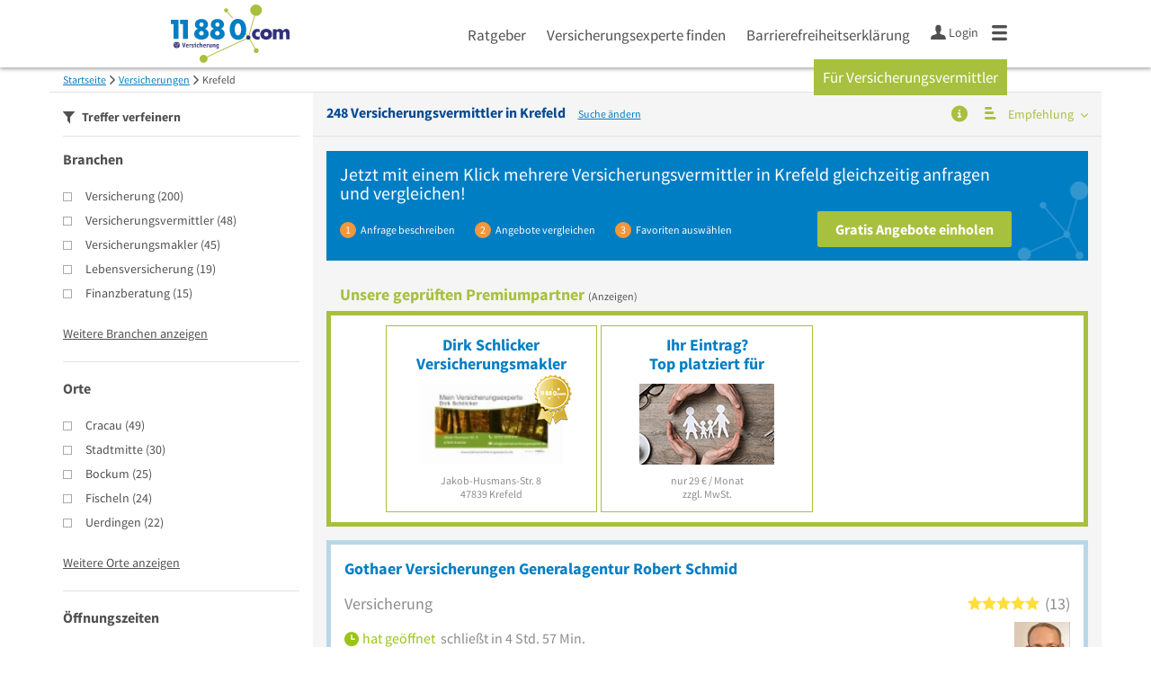

--- FILE ---
content_type: text/html; charset=utf-8
request_url: https://www.11880-versicherung.com/versicherung/krefeld
body_size: 40681
content:
<!DOCTYPE html>
<html class="no-js" lang="de">
<head>
    <link rel="preconnect" href="https://a.delivery.consentmanager.net"><link rel="preconnect" href="https://cdn.consentmanager.net"><script>if(!("gdprAppliesGlobally" in window)){window.gdprAppliesGlobally=true}if(!("cmp_id" in window)||window.cmp_id<1){window.cmp_id=0}if(!("cmp_cdid" in window)){window.cmp_cdid="257e89ef4274"}if(!("cmp_params" in window)){window.cmp_params=""}if(!("cmp_host" in window)){window.cmp_host="a.delivery.consentmanager.net"}if(!("cmp_cdn" in window)){window.cmp_cdn="cdn.consentmanager.net"}if(!("cmp_proto" in window)){window.cmp_proto="https:"}if(!("cmp_codesrc" in window)){window.cmp_codesrc="1"}window.cmp_getsupportedLangs=function(){var b=["DE","EN","FR","IT","NO","DA","FI","ES","PT","RO","BG","ET","EL","GA","HR","LV","LT","MT","NL","PL","SV","SK","SL","CS","HU","RU","SR","ZH","TR","UK","AR","BS"];if("cmp_customlanguages" in window){for(var a=0;a<window.cmp_customlanguages.length;a++){b.push(window.cmp_customlanguages[a].l.toUpperCase())}}return b};window.cmp_getRTLLangs=function(){var a=["AR"];if("cmp_customlanguages" in window){for(var b=0;b<window.cmp_customlanguages.length;b++){if("r" in window.cmp_customlanguages[b]&&window.cmp_customlanguages[b].r){a.push(window.cmp_customlanguages[b].l)}}}return a};window.cmp_getlang=function(j){if(typeof(j)!="boolean"){j=true}if(j&&typeof(cmp_getlang.usedlang)=="string"&&cmp_getlang.usedlang!==""){return cmp_getlang.usedlang}var g=window.cmp_getsupportedLangs();var c=[];var f=location.hash;var e=location.search;var a="languages" in navigator?navigator.languages:[];if(f.indexOf("cmplang=")!=-1){c.push(f.substr(f.indexOf("cmplang=")+8,2).toUpperCase())}else{if(e.indexOf("cmplang=")!=-1){c.push(e.substr(e.indexOf("cmplang=")+8,2).toUpperCase())}else{if("cmp_setlang" in window&&window.cmp_setlang!=""){c.push(window.cmp_setlang.toUpperCase())}else{if(a.length>0){for(var d=0;d<a.length;d++){c.push(a[d])}}}}}if("language" in navigator){c.push(navigator.language)}if("userLanguage" in navigator){c.push(navigator.userLanguage)}var h="";for(var d=0;d<c.length;d++){var b=c[d].toUpperCase();if(g.indexOf(b)!=-1){h=b;break}if(b.indexOf("-")!=-1){b=b.substr(0,2)}if(g.indexOf(b)!=-1){h=b;break}}if(h==""&&typeof(cmp_getlang.defaultlang)=="string"&&cmp_getlang.defaultlang!==""){return cmp_getlang.defaultlang}else{if(h==""){h="EN"}}h=h.toUpperCase();return h};(function(){var u=document;var v=u.getElementsByTagName;var h=window;var o="";var b="_en";if("cmp_getlang" in h){o=h.cmp_getlang().toLowerCase();if("cmp_customlanguages" in h){for(var q=0;q<h.cmp_customlanguages.length;q++){if(h.cmp_customlanguages[q].l.toUpperCase()==o.toUpperCase()){o="en";break}}}b="_"+o}function x(i,e){var w="";i+="=";var s=i.length;var d=location;if(d.hash.indexOf(i)!=-1){w=d.hash.substr(d.hash.indexOf(i)+s,9999)}else{if(d.search.indexOf(i)!=-1){w=d.search.substr(d.search.indexOf(i)+s,9999)}else{return e}}if(w.indexOf("&")!=-1){w=w.substr(0,w.indexOf("&"))}return w}var k=("cmp_proto" in h)?h.cmp_proto:"https:";if(k!="http:"&&k!="https:"){k="https:"}var g=("cmp_ref" in h)?h.cmp_ref:location.href;var j=u.createElement("script");j.setAttribute("data-cmp-ab","1");var c=x("cmpdesign","cmp_design" in h?h.cmp_design:"");var f=x("cmpregulationkey","cmp_regulationkey" in h?h.cmp_regulationkey:"");var r=x("cmpgppkey","cmp_gppkey" in h?h.cmp_gppkey:"");var n=x("cmpatt","cmp_att" in h?h.cmp_att:"");j.src=k+"//"+h.cmp_host+"/delivery/cmp.php?"+("cmp_id" in h&&h.cmp_id>0?"id="+h.cmp_id:"")+("cmp_cdid" in h?"&cdid="+h.cmp_cdid:"")+"&h="+encodeURIComponent(g)+(c!=""?"&cmpdesign="+encodeURIComponent(c):"")+(f!=""?"&cmpregulationkey="+encodeURIComponent(f):"")+(r!=""?"&cmpgppkey="+encodeURIComponent(r):"")+(n!=""?"&cmpatt="+encodeURIComponent(n):"")+("cmp_params" in h?"&"+h.cmp_params:"")+(u.cookie.length>0?"&__cmpfcc=1":"")+"&l="+o.toLowerCase()+"&o="+(new Date()).getTime();j.type="text/javascript";j.async=true;if(u.currentScript&&u.currentScript.parentElement){u.currentScript.parentElement.appendChild(j)}else{if(u.body){u.body.appendChild(j)}else{var t=v("body");if(t.length==0){t=v("div")}if(t.length==0){t=v("span")}if(t.length==0){t=v("ins")}if(t.length==0){t=v("script")}if(t.length==0){t=v("head")}if(t.length>0){t[0].appendChild(j)}}}var m="js";var p=x("cmpdebugunminimized","cmpdebugunminimized" in h?h.cmpdebugunminimized:0)>0?"":".min";var a=x("cmpdebugcoverage","cmp_debugcoverage" in h?h.cmp_debugcoverage:"");if(a=="1"){m="instrumented";p=""}var j=u.createElement("script");j.src=k+"//"+h.cmp_cdn+"/delivery/"+m+"/cmp"+b+p+".js";j.type="text/javascript";j.setAttribute("data-cmp-ab","1");j.async=true;if(u.currentScript&&u.currentScript.parentElement){u.currentScript.parentElement.appendChild(j)}else{if(u.body){u.body.appendChild(j)}else{var t=v("body");if(t.length==0){t=v("div")}if(t.length==0){t=v("span")}if(t.length==0){t=v("ins")}if(t.length==0){t=v("script")}if(t.length==0){t=v("head")}if(t.length>0){t[0].appendChild(j)}}}})();window.cmp_addFrame=function(b){if(!window.frames[b]){if(document.body){var a=document.createElement("iframe");a.style.cssText="display:none";if("cmp_cdn" in window&&"cmp_ultrablocking" in window&&window.cmp_ultrablocking>0){a.src="//"+window.cmp_cdn+"/delivery/empty.html"}a.name=b;a.setAttribute("title","Intentionally hidden, please ignore");a.setAttribute("role","none");a.setAttribute("tabindex","-1");document.body.appendChild(a)}else{window.setTimeout(window.cmp_addFrame,10,b)}}};window.cmp_rc=function(h){var b=document.cookie;var f="";var d=0;while(b!=""&&d<100){d++;while(b.substr(0,1)==" "){b=b.substr(1,b.length)}var g=b.substring(0,b.indexOf("="));if(b.indexOf(";")!=-1){var c=b.substring(b.indexOf("=")+1,b.indexOf(";"))}else{var c=b.substr(b.indexOf("=")+1,b.length)}if(h==g){f=c}var e=b.indexOf(";")+1;if(e==0){e=b.length}b=b.substring(e,b.length)}return(f)};window.cmp_stub=function(){var a=arguments;__cmp.a=__cmp.a||[];if(!a.length){return __cmp.a}else{if(a[0]==="ping"){if(a[1]===2){a[2]({gdprApplies:gdprAppliesGlobally,cmpLoaded:false,cmpStatus:"stub",displayStatus:"hidden",apiVersion:"2.0",cmpId:31},true)}else{a[2](false,true)}}else{if(a[0]==="getUSPData"){a[2]({version:1,uspString:window.cmp_rc("")},true)}else{if(a[0]==="getTCData"){__cmp.a.push([].slice.apply(a))}else{if(a[0]==="addEventListener"||a[0]==="removeEventListener"){__cmp.a.push([].slice.apply(a))}else{if(a.length==4&&a[3]===false){a[2]({},false)}else{__cmp.a.push([].slice.apply(a))}}}}}}};window.cmp_gpp_ping=function(){return{gppVersion:"1.0",cmpStatus:"stub",cmpDisplayStatus:"hidden",supportedAPIs:["tcfca","usnat","usca","usva","usco","usut","usct"],cmpId:31}};window.cmp_gppstub=function(){var a=arguments;__gpp.q=__gpp.q||[];if(!a.length){return __gpp.q}var g=a[0];var f=a.length>1?a[1]:null;var e=a.length>2?a[2]:null;if(g==="ping"){return window.cmp_gpp_ping()}else{if(g==="addEventListener"){__gpp.e=__gpp.e||[];if(!("lastId" in __gpp)){__gpp.lastId=0}__gpp.lastId++;var c=__gpp.lastId;__gpp.e.push({id:c,callback:f});return{eventName:"listenerRegistered",listenerId:c,data:true,pingData:window.cmp_gpp_ping()}}else{if(g==="removeEventListener"){var h=false;__gpp.e=__gpp.e||[];for(var d=0;d<__gpp.e.length;d++){if(__gpp.e[d].id==e){__gpp.e[d].splice(d,1);h=true;break}}return{eventName:"listenerRemoved",listenerId:e,data:h,pingData:window.cmp_gpp_ping()}}else{if(g==="getGPPData"){return{sectionId:3,gppVersion:1,sectionList:[],applicableSections:[0],gppString:"",pingData:window.cmp_gpp_ping()}}else{if(g==="hasSection"||g==="getSection"||g==="getField"){return null}else{__gpp.q.push([].slice.apply(a))}}}}}};window.cmp_msghandler=function(d){var a=typeof d.data==="string";try{var c=a?JSON.parse(d.data):d.data}catch(f){var c=null}if(typeof(c)==="object"&&c!==null&&"__cmpCall" in c){var b=c.__cmpCall;window.__cmp(b.command,b.parameter,function(h,g){var e={__cmpReturn:{returnValue:h,success:g,callId:b.callId}};d.source.postMessage(a?JSON.stringify(e):e,"*")})}if(typeof(c)==="object"&&c!==null&&"__uspapiCall" in c){var b=c.__uspapiCall;window.__uspapi(b.command,b.version,function(h,g){var e={__uspapiReturn:{returnValue:h,success:g,callId:b.callId}};d.source.postMessage(a?JSON.stringify(e):e,"*")})}if(typeof(c)==="object"&&c!==null&&"__tcfapiCall" in c){var b=c.__tcfapiCall;window.__tcfapi(b.command,b.version,function(h,g){var e={__tcfapiReturn:{returnValue:h,success:g,callId:b.callId}};d.source.postMessage(a?JSON.stringify(e):e,"*")},b.parameter)}if(typeof(c)==="object"&&c!==null&&"__gppCall" in c){var b=c.__gppCall;window.__gpp(b.command,function(h,g){var e={__gppReturn:{returnValue:h,success:g,callId:b.callId}};d.source.postMessage(a?JSON.stringify(e):e,"*")},"parameter" in b?b.parameter:null,"version" in b?b.version:1)}};window.cmp_setStub=function(a){if(!(a in window)||(typeof(window[a])!=="function"&&typeof(window[a])!=="object"&&(typeof(window[a])==="undefined"||window[a]!==null))){window[a]=window.cmp_stub;window[a].msgHandler=window.cmp_msghandler;window.addEventListener("message",window.cmp_msghandler,false)}};window.cmp_setGppStub=function(a){if(!(a in window)||(typeof(window[a])!=="function"&&typeof(window[a])!=="object"&&(typeof(window[a])==="undefined"||window[a]!==null))){window[a]=window.cmp_gppstub;window[a].msgHandler=window.cmp_msghandler;window.addEventListener("message",window.cmp_msghandler,false)}};window.cmp_addFrame("__cmpLocator");if(!("cmp_disableusp" in window)||!window.cmp_disableusp){window.cmp_addFrame("__uspapiLocator")}if(!("cmp_disabletcf" in window)||!window.cmp_disabletcf){window.cmp_addFrame("__tcfapiLocator")}if(!("cmp_disablegpp" in window)||!window.cmp_disablegpp){window.cmp_addFrame("__gppLocator")}window.cmp_setStub("__cmp");if(!("cmp_disabletcf" in window)||!window.cmp_disabletcf){window.cmp_setStub("__tcfapi")}if(!("cmp_disableusp" in window)||!window.cmp_disableusp){window.cmp_setStub("__uspapi")}if(!("cmp_disablegpp" in window)||!window.cmp_disablegpp){window.cmp_setGppStub("__gpp")};</script>
    
<meta charset="UTF-8" />
<title>Versicherung Krefeld » die 248 passendsten Adressen</title>
<meta name="robots" content="index, follow">
<meta name="description" content="▶ Die 248 Top Versicherungsmakler Adressen in Krefeld auf einen Blick. Finden Sie einen seriösen Ansprechpartner für Versicherungen in unserem Fachportal und fordern Sie bequem und kostenlos ein Angebot an.">
<meta name="viewport" content="width=device-width, initial-scale=1">
<meta http-equiv="X-UA-Compatible" content="IE=edge" />


<link rel="preconnect" href="https://static.11880-versicherung.com/" crossorigin /><link rel="preconnect" href="https://static.11880-versicherung.com/" /><link rel="dns-prefetch" href="https://myk.11880-versicherung.com" /><link rel="preconnect" href="https://cdn.11880-versicherung.com/" /><link rel="dns-prefetch" href="https://statistics.11880-versicherung.com/" /><link rel="preload" href="//static.11880-versicherung.com/Portal/css/common.min+1766411916832.css" as="style"><link rel="preload" href="//static.11880-versicherung.com/Portal/css/verticalresultlist.min+1766411916832.css" as="style"><link rel="dns-prefetch" href="https://bat.bing.com" /><link rel="dns-prefetch" href="https://adservice.google.com" /><link rel="dns-prefetch" href="https://adservice.google.de" /><link rel="dns-prefetch" href="https://pagead2.googlesyndication.com" /><link rel="dns-prefetch" href="https://securepubads.g.doubleclick.net" /><link rel="dns-prefetch" href="https://stats.g.doubleclick.net" /><link rel="dns-prefetch" href="https://tpc.googlesyndication.com" /><link rel="dns-prefetch" href="https://www.google.com" /><link rel="dns-prefetch" href="https://www.google.de" /><link rel="dns-prefetch" href="https://www.google-analytics.com" /><link rel="dns-prefetch" href="https://www.googletagmanager.com" /><link rel="dns-prefetch" href="https://www.googletagservices.com" /><link rel="preload" href="//static.11880-versicherung.com/Portal/fonts/sourcesanspro/sourcesanspro-regular-latin.woff2" as="font" type="font/woff2" crossorigin><link rel="preload" href="//static.11880-versicherung.com/Portal/fonts/sourcesanspro/sourcesanspro-bold-latin.woff2" as="font" type="font/woff2" crossorigin><link rel="preload" href="//static.11880-versicherung.com/Portal/fonts/icons/11880-icons.woff2"as="font"type="font/woff2"crossorigin>


<link href="https://www.11880-versicherung.com/versicherung/krefeld" rel="canonical">

	<style>.navbar-custom .logo{background-image:url(https://static.11880.com/Portal/images/11880/logo-vector.svg)}@media only screen and (max-width:767px){.navbar-custom .logo{background-image:url(https://static.11880.com/Portal/images/11880/logo-vector-without-claim.svg)}}@font-face {font-family:  '11880-icons';src:          url('//static.11880-versicherung.com/Portal/fonts/icons/11880-icons+1766411916832.eot');src:          url('//static.11880-versicherung.com/Portal/fonts/icons/11880-icons+1766411916832.eot#iefix') format('embedded-opentype'),url('//static.11880-versicherung.com/Portal/fonts/icons/11880-icons+1766411916832.woff2') format('woff2'),url('//static.11880-versicherung.com/Portal/fonts/icons/11880-icons+1766411916832.ttf') format('truetype'),url('//static.11880-versicherung.com/Portal/fonts/icons/11880-icons+1766411916832.woff') format('woff'),url('//static.11880-versicherung.com/Portal/fonts/icons/11880-icons+1766411916832.svg#11880-icons') format('svg');font-weight:  normal;font-style:   normal;font-display: block;}</style>

<link rel="apple-touch-icon" href="//static.11880-versicherung.com/Portal/images/apple-touch-icon-vertical.png" />
<link rel="icon" href="//static.11880-versicherung.com/Portal/images/vertical/favicon.ico" />


<script type="text/javascript">if (window.location.hash == '#_=_')window.location.hash = '';</script>

<script type="text/javascript" data-cfasync="false">
    var kt                                        = kt || { };
    kt.Data                                       = kt.Data || { };
    kt.Data.Page                                  = {"eyecatcherImages":[{"fileName":"ekomi.png","fileNameRetina":"ekomi@2x.png","width":150,"height":150,"alt":"eKomi Siegel","url":"https:\/\/www.ekomi.de\/bewertungen-11880-com.html","target":"_blank","show":true}],"heroImages":[{"filename":"startseite_winter-2025.webp","copyright":"\u00a9 pexels \/ grizzlybear","text":"Finden Sie lokale Unternehmen","sub":"Deutschlands gr\u00f6\u00dfte Branchenauskunft","context":"search"},{"filename":"startseite_preisvergleich.webp","copyright":"Foto \u00a9 winyuu","text":"Der 11880.com Preisvergleich: <br>Sparen Sie Zeit &amp; Geld","context":"pricecomparisonselector"},{"filename":"firma-testen.webp","copyright":"Foto \u00a9 istockphoto.com","text":"Wie gut ist Ihre Firma online aufgestellt?","context":"testcompany"}],"source":"HJZLOZHHJZIHG."};
    kt.Data.User                                  = kt.Data.User || { };
    kt.Data.Shared                                = kt.Data.Shared || { };
    kt.Data.params                                = kt.Data.params || { };
    kt.Data.Chatbot                               = kt.Data.Chatbot || { };
        kt.Service                                    = kt.Service || { };
    kt.Service.Environment                        = kt.Service.Environment || { };
    kt.Service.Environment.name                   = 'LIVE';
    kt.Service.Environment.domain                 = '';
    kt.Service.Environment.rootUrl                = '//www.11880-versicherung.com';
    kt.Service.Environment.myUrl                  = '//my.11880-versicherung.com';
    kt.Service.Environment.staticUrl              = '//static.11880-versicherung.com/';
    kt.Service.Environment.staticVerticalUrl      = 'https://static.11880-versicherung.com/';
    kt.Service.Environment.b2bSiteUrl             = '//unternehmen.11880.com/';
    kt.Service.Environment.cdnBaseUrl             = '//cdn.11880-versicherung.com/';
    kt.Service.Environment.osmUrl                 = 'https://osm.11880.com/';
    kt.Service.Environment.osrmUrl                = 'https://osrm.11880.com/';
    kt.Service.Environment.osmFallbackMode        = 'false';
    kt.Service.Environment.Vertical               = kt.Service.Environment.Vertical || { };
    kt.Service.Environment.Vertical.genericDomain = 'www.11880.com';
    kt.Service.Environment.Vertical.searchSlug    = 'versicherung';
    kt.Service.Environment.UAK_COOKIE_NAME        = '__uak';
    kt.Service.Environment.SESSION_KEY            = 'SESSIONKEY';
    kt.Service.GeoIpCity                          = kt.Service.GeoIpCity || { };
    kt.Service.GeoIpCity.name                     = '';
    kt.Service.GeoIpCity.slug                     = '';
    kt.Service.brand                              = 'vertical';
    kt.Service.myKHost                            = 'https://my.11880.com';
    kt.Service.wfdjHost                           = '//www.wirfindendeinenjob.de';
    kt.Service.localytixHost                      = '//www.localytix.de';
    kt.Service.registerUrl                        = '//myk.11880-versicherung.com/';
    kt.Service.ratingMaxLength                    = '4000';
    kt.Service.loginUrl                           = 'https://myk.11880-versicherung.com/login';
    kt.Service.Params                             = JSON.parse('[]');
    kt.Service.mouseFlowEnabled                   = false;
    kt.Service.hasFilterTypes                     = { };
    kt.Component                                  = kt.Component || { };

        kt.Data.Shared.leadFormSubmitUrl = "//v.11880.com";
            kt.Data.Shared.leadFormTracking = {"referrer":"none","trackingId":null,"trackingType":null,"portaltype":"11880-versicherung.com","pagetype":"tl-seo","verticaltype":"","formtype":"","trade":"","label":""};
        //User Auth
        kt.Data.User.isLoggedIn = false;
    kt.Data.User.role = 'guest';
        
        var modal_data = {"firstStep":2};
    </script>



                        <link rel="stylesheet" href="//static.11880-versicherung.com/wp-content/themes/master-2016-vertical/dist/styles/menu+1766411916832.css" />
        
                    <link rel="stylesheet" href="//static.11880-versicherung.com/wp-content/themes/versicherung-vertical/dist/css/versicherung+1766411916832.css" type="text/css">
            
                <link rel="stylesheet" href="//static.11880-versicherung.com/Portal/css/common.min+1766411916832.css" />
        <link rel="stylesheet" href="//static.11880-versicherung.com/Portal/css/verticalresultlist.min+1766411916832.css" />
    <!--[if lte IE 9]>
<link rel="stylesheet" href="//static.11880-versicherung.com/Portal/css/main.vertical.ie9+1766411916832.css" />
<link rel="stylesheet" href="//static.11880-versicherung.com/Portal/css/ie9.min+1766411916832.css" />
<![endif]-->




<!--[if lt IE 9]>
<script src="//static.11880-versicherung.com/Portal/js/vendor/html5shiv.js"></script>
<![endif]-->




            <script type="text/plain" async="async" class="cmplazyload" data-cmp-vendor="s1" data-cmp-purpose="s2,7" data-cmp-src="https://www.googletagservices.com/tag/js/gpt.js"></script><script type="text/plain" class="cmplazyload" data-cmp-vendor="s1" data-cmp-purpose="s2,7">var googletag = googletag || {};googletag.cmd = googletag.cmd || [];var cpgClientWidth = document.documentElement.clientWidth;googletag.cmd.push(function () {if (cpgClientWidth >= 1800) {googletag.defineSlot('/22793205/11880_versicherung_d_suche_offcontent', [[300, 250]], '11880_versicherung_d_suche_offcontent').defineSizeMapping([[[1800, 0], [[300, 250]]], [[1560, 0], [[0, 0]]], [[1500, 0], [[0, 0]]], [[0, 0], []]]).addService(googletag.pubads());} else if (cpgClientWidth < 1024 && cpgClientWidth >= 768) {googletag.defineSlot('/22793205/11880_versicherung_t_suche_liste_1', [[300, 250]], '11880_versicherung_t_suche_liste_1').defineSizeMapping([[[768, 0], [[300, 250]]], [[0, 0], []]]).addService(googletag.pubads());} else if (cpgClientWidth < 768) {googletag.defineSlot('/22793205/11880_versicherung_m_suche_liste_1', [[300, 250]], '11880_versicherung_m_suche_liste_1').defineSizeMapping([[[320, 0], [[300, 250]]], [[0, 0], []]]).addService(googletag.pubads());}googletag.pubads().enableSingleRequest();googletag.pubads().setTargeting("SUCHE", ["versicherung"]);googletag.pubads().setTargeting("ORT", ["krefeld"]);googletag.pubads().setTargeting("BRANCHE", ["3305627","3306046","3305630","3303400","3301609","3302882","3300544","3302464","3302001","3302469", ]);googletag.pubads().collapseEmptyDivs();googletag.pubads().disableInitialLoad();googletag.enableServices();});</script>
        
    <script type="text/javascript">
        if (!kt) kt = { };
        if (!kt.Data) kt.Data = { };
        if (!kt.Data.SearchResult) kt.Data.SearchResult = { };
        if (!kt.Data.SearchResult.direct) kt.Data.SearchResult.direct = { };
                if (!kt.Data.SearchResult.direct.facets) kt.Data.SearchResult.direct.facets = [{"facet":"trades","results":{"trades":[{"count":200,"data":{"_additional":{"foundViaSynonym":false,"isExactWordMatch":false,"matchingIndex":0,"namePartOfTerm":"","relevance":0},"_id":"552b729bc29cb1c0aa989904","_pid":96,"channels":["COOP","KTMOBILE","KTWEB","NET","RLG","SINGLE","TGMOBILE","TGWEB","VOICE","WKDB","cleverB2B"],"costPerClick":4.65,"googleSearchVolume":22200,"hasNoEntries":false,"isExtendedSynonym":false,"isForSuggest":true,"isPrimaryTrade":true,"isSeoRelevant":true,"klickTelId":"21705","lastUpdate":"2025-12-17 19:05:52.575","leadingText":"singularText","mainIds":[3100008],"mainPathTradeIds":{"WEB1":3100008,"WEB2":3200185},"name":"Versicherung","outOfSync":false,"parents":[{"level":3,"tradeId":3200185}],"pluralText":"Versicherungen","searchVolume":1.01,"singularText":"Versicherung","tradeId":3305627,"type":"WEB3","yAliases":[4669549,4669857,4669911,4670305,4670446,4670494,4670495,4670557,4670589,4670648,4670649,4670650,4670652,4670717]}},{"count":48,"data":{"_additional":{"foundViaSynonym":false,"isExactWordMatch":false,"matchingIndex":0,"namePartOfTerm":"","relevance":0},"_id":"552b729cc29cb1c0aa9899ed","_pid":73,"channels":["COOP","KTMOBILE","KTWEB","NET","RLG","SINGLE","TGMOBILE","TGWEB","VOICE","WKDB","cleverB2B"],"costPerClick":2.61,"googleSearchVolume":480,"hasNoEntries":false,"isExtendedSynonym":false,"isForSuggest":true,"isPrimaryTrade":true,"isSeoRelevant":true,"klickTelId":"21739","lastUpdate":"2025-12-17 19:06:14.011","leadingText":"singularText","mainIds":[3100008],"mainPathTradeIds":{"WEB1":3100008,"WEB2":3200185},"name":"Versicherungsvermittler","outOfSync":false,"parents":[{"level":3,"tradeId":3200185}],"pluralText":"Versicherungsvermittler","searchVolume":0,"singularText":"Versicherungsvermittler","tradeId":3306046,"type":"WEB3","yAliases":[4669549,4669857,4669911,4670446,4670494,4670495,4670557,4670648,4670649,4670650,4670652,4670717,4678429]}},{"count":45,"data":{"_additional":{"foundViaSynonym":false,"isExactWordMatch":false,"matchingIndex":0,"namePartOfTerm":"","relevance":0},"_id":"552b729bc29cb1c0aa989906","_pid":98,"channels":["COOP","KTMOBILE","KTWEB","NET","RLG","SINGLE","TGMOBILE","TGWEB","VOICE","WKDB","cleverB2B"],"costPerClick":3.85,"googleSearchVolume":5400,"hasNoEntries":false,"isExtendedSynonym":false,"isForSuggest":true,"isPrimaryTrade":true,"isSeoRelevant":true,"klickTelId":"21725","lastUpdate":"2025-12-17 19:05:56.252","leadingText":"singularText","mainIds":[3100008],"mainPathTradeIds":{"WEB1":3100008,"WEB2":3200185},"name":"Versicherungsmakler","outOfSync":false,"parents":[{"level":3,"tradeId":3200185}],"pluralText":"Versicherungsmakler","searchVolume":1.01,"singularText":"Versicherungsmakler","tradeId":3305630,"type":"WEB3","yAliases":[4316871,4669549,4669857,4669911,4670446,4670494,4670495,4670557,4670648,4670649,4670650,4670651,4670652,4670717,4678429]}},{"count":19,"data":{"_additional":{"foundViaSynonym":false,"isExactWordMatch":false,"matchingIndex":0,"namePartOfTerm":"","relevance":0},"_id":"552b729bc29cb1c0aa9893b9","_pid":21,"channels":["COOP","KTMOBILE","KTWEB","NET","RLG","SINGLE","TGMOBILE","TGWEB","VOICE","WKDB","cleverB2B"],"costPerClick":14.2,"googleSearchVolume":27100,"hasNoEntries":false,"isExtendedSynonym":false,"isForSuggest":true,"isPrimaryTrade":true,"isSeoRelevant":true,"klickTelId":"12490","lastUpdate":"2025-12-17 19:04:01.906","leadingText":"singularText","mainIds":[3100008],"mainPathTradeIds":{"WEB1":3100008,"WEB2":3200185},"name":"Lebensversicherung","outOfSync":false,"parents":[{"level":3,"tradeId":3200185}],"pluralText":"Lebensversicherungen","searchVolume":0.61,"singularText":"Lebensversicherung","tradeId":3303400,"type":"WEB3","yAliases":[4669911,4670305,4670446,4670494,4670495,4670557,4670648,4670649,4670650,4670652,4670717]}},{"count":15,"data":{"_additional":{"foundViaSynonym":false,"isExactWordMatch":false,"matchingIndex":0,"namePartOfTerm":"","relevance":0},"_id":"552b729ac29cb1c0aa988f8d","_pid":233,"channels":["COOP","KTMOBILE","KTWEB","NET","RLG","SINGLE","TGMOBILE","TGWEB","VOICE","WKDB","cleverB2B"],"costPerClick":5.24,"googleSearchVolume":1600,"hasNoEntries":false,"isExtendedSynonym":false,"isForSuggest":true,"isPrimaryTrade":true,"isSeoRelevant":true,"klickTelId":"31499","lastUpdate":"2025-12-17 19:01:57.512","leadingText":"singularText","mainIds":[3200061],"mainPathTradeIds":{"WEB1":3100008,"WEB2":3200061},"name":"Finanzberatung","outOfSync":false,"parents":[{"level":2,"tradeId":3200061}],"pluralText":"Finanzberatung","searchVolume":0.39,"singularText":"Finanzberatung","tradeId":3301609,"type":"WEB3","yAliases":[4316869,4669553,4669876]}},{"count":10,"data":{"_additional":{"foundViaSynonym":false,"isExactWordMatch":false,"matchingIndex":0,"namePartOfTerm":"","relevance":0},"_id":"552b729bc29cb1c0aa989272","_pid":206,"channels":["COOP","KTMOBILE","KTWEB","NET","RLG","SINGLE","TGMOBILE","TGWEB","VOICE","WKDB","cleverB2B"],"costPerClick":8.23,"googleSearchVolume":135000,"hasNoEntries":false,"isExtendedSynonym":false,"isForSuggest":true,"isPrimaryTrade":true,"isSeoRelevant":true,"klickTelId":"11032","lastUpdate":"2025-12-17 19:03:37.894","leadingText":"singularText","mainIds":[3100008],"mainPathTradeIds":{"WEB1":3100008,"WEB2":3200185},"name":"Kfz-Versicherung","outOfSync":false,"parents":[{"level":3,"tradeId":3200185}],"pluralText":"Kfz-Versicherungen","searchVolume":0.61,"singularText":"Kfz-Versicherung","tradeId":3302882,"type":"WEB3","yAliases":[4669911,4670141,4670305,4670446,4670494,4670495,4670557,4670648,4670649,4670650,4670652,4670717]}},{"count":8,"data":{"_additional":{"foundViaSynonym":false,"isExactWordMatch":false,"matchingIndex":0,"namePartOfTerm":"","relevance":0},"_id":"552b729ac29cb1c0aa988d35","_pid":145,"channels":["COOP","KTMOBILE","KTWEB","NET","RLG","SINGLE","TGMOBILE","TGWEB","VOICE","WKDB","cleverB2B"],"costPerClick":5.18,"googleSearchVolume":140,"hasNoEntries":false,"isExtendedSynonym":false,"isForSuggest":true,"isPrimaryTrade":true,"isSeoRelevant":true,"klickTelId":"60380","lastUpdate":"2025-12-17 18:58:17.634","leadingText":"singularText","mainIds":[3200061],"mainPathTradeIds":{"WEB1":3100008,"WEB2":3200061},"name":"Baufinanzierungsberatung","outOfSync":false,"parents":[{"level":2,"tradeId":3200061}],"pluralText":"Baufinanzierungsberatung","searchVolume":0.54,"singularText":"Baufinanzierungsberatung","tradeId":3300544,"type":"WEB3","yAliases":[4669876]}},{"count":6,"data":{"_additional":{"foundViaSynonym":false,"isExactWordMatch":false,"matchingIndex":0,"namePartOfTerm":"","relevance":0},"_id":"552b729bc29cb1c0aa989169","_pid":197,"channels":["COOP","KTMOBILE","KTWEB","NET","RLG","SINGLE","TGMOBILE","TGWEB","VOICE","WKDB","cleverB2B"],"costPerClick":0.23,"googleSearchVolume":320,"hasNoEntries":false,"isExtendedSynonym":false,"isForSuggest":true,"isPrimaryTrade":true,"isSeoRelevant":true,"klickTelId":"9744","lastUpdate":"2025-12-17 19:03:20.309","leadingText":"pluralText","mainIds":[3100006],"mainPathTradeIds":{"WEB1":3100006,"WEB2":3200081},"name":"Immobilienfirmen","outOfSync":false,"parents":[{"level":3,"tradeId":3200081}],"pluralText":"Immobilienfirmen","searchVolume":0.67,"singularText":"Immobilienfirma","tradeId":3302464,"type":"WEB3","yAliases":[4669552,4669816,4670379,4670380,4670382,4670383,4670385,4670386,4670387,4670390,4670558,4670713,4681262]}},{"count":5,"data":{"_additional":{"foundViaSynonym":false,"isExactWordMatch":false,"matchingIndex":0,"namePartOfTerm":"","relevance":0},"_id":"552b729bc29cb1c0aa989059","_pid":181,"channels":["COOP","KTMOBILE","KTWEB","NET","RLG","SINGLE","TGMOBILE","TGWEB","VOICE","WKDB","cleverB2B"],"costPerClick":3.78,"googleSearchVolume":1000,"hasNoEntries":false,"isExtendedSynonym":false,"isForSuggest":true,"isPrimaryTrade":true,"isSeoRelevant":true,"klickTelId":"60781","lastUpdate":"2025-12-17 19:02:51.788","leadingText":"singularText","mainIds":[3100008],"mainPathTradeIds":{"WEB1":3100008,"WEB2":3200185},"name":"Gesetzliche Krankenkasse","outOfSync":false,"parents":[{"level":3,"tradeId":3200185}],"pluralText":"Gesetzliche Krankenkassen","searchVolume":0.51,"singularText":"Gesetzliche Krankenkasse","tradeId":3302001,"type":"WEB3","yAliases":[4263615,4670446,4670494,4670495,4670557,4670648,4670649,4670650,4670652]}},{"count":5,"data":{"_additional":{"foundViaSynonym":false,"isExactWordMatch":false,"matchingIndex":0,"namePartOfTerm":"","relevance":0},"_id":"552b729bc29cb1c0aa98916b","_pid":199,"channels":["COOP","KTMOBILE","KTWEB","NET","RLG","SINGLE","TGMOBILE","TGWEB","VOICE","WKDB","cleverB2B"],"costPerClick":3.63,"googleSearchVolume":4400,"hasNoEntries":false,"isExtendedSynonym":false,"isForSuggest":true,"isPrimaryTrade":true,"isSeoRelevant":true,"klickTelId":"9772","lastUpdate":"2025-12-17 19:03:22.666","leadingText":"singularText","mainIds":[3200107],"mainPathTradeIds":{"WEB1":3100013,"WEB2":3200107},"name":"Immobilienmakler","outOfSync":false,"parents":[{"level":2,"tradeId":3200107}],"pluralText":"Immobilienmakler","searchVolume":1.01,"singularText":"Immobilienmakler","tradeId":3302469,"type":"WEB3","yAliases":[4316870,4669816,4669848,4670379,4670380,4670382,4670383,4670385,4670386,4670387,4670389,4670558,4670713]}}]}},{"facet":"cities","results":[{"count":248,"data":{"city":{"_additional":{"distance":0,"quality":0},"_id":"552b7d623f1f3779f9d4d5ae","_pid":232,"addressId":"52165","adminDistrict":"Krefeld, Stadt","area":138,"city":"Krefeld","cityCode":"32641500","cityId":61152319,"cityShort":"Krefeld","citySlug":"krefeld","communityId":"05114000","countryCode":"DE","detailDepth":"O","federalStateCode":"NW","geo":{"quality":"A","wgs":{"center":{"x":6.559354,"y":51.331704},"east":6.69882,"north":51.404873,"south":51.286568,"west":6.478839}},"isCityValid":true,"isDistrictCapital":true,"lastUpdate":"2015-06-25 10:20:13.875","municipality":"Krefeld, Stadt","outOfSync":false,"parentIds":[{"addressId":"85","detailDepth":"K"},{"addressId":"11","detailDepth":"B"},{"addressId":"1","detailDepth":"L"}],"population":222058,"regPlateMain":"KR","zipCode":"47...","zipCodes":["47798","47799","47800","47802","47803","47804","47805","47807","47809","47829","47839"]},"districts":[{"addressId":"149819","count":49,"district":"Cracau"},{"addressId":"149831","count":30,"district":"Stadtmitte"},{"addressId":"149818","count":25,"district":"Bockum"},{"addressId":"149821","count":24,"district":"Fischeln"},{"addressId":"149833","count":22,"district":"Uerdingen"},{"addressId":"149826","count":18,"district":"H\u00fcls"},{"addressId":"149830","count":11,"district":"Oppum"},{"addressId":"149827","count":10,"district":"Inrath\/Kliedbruch"},{"addressId":"149820","count":8,"district":"Die\u00dfem\/Lehmheide"},{"addressId":"149823","count":8,"district":"Gartenstadt"},{"addressId":"149828","count":8,"district":"Kempener Feld\/Baackeshof"},{"addressId":"149832","count":7,"district":"Traar"},{"addressId":"149829","count":6,"district":"Linn"},{"addressId":"149816","count":4,"district":"Benrad-Nord"},{"addressId":"149817","count":3,"district":"Benrad-S\u00fcd"},{"addressId":"149834","count":3,"district":"Verberg"},{"addressId":"149822","count":2,"district":"Forstwald"},{"addressId":"149824","count":2,"district":"Gellep-Stratum"},{"addressId":"149825","count":1,"district":"H\u00fclser Berg"}]}}]},{"facet":"ratings","results":[{"count":216,"rating":0},{"count":5,"rating":1},{"count":1,"rating":3},{"count":1,"rating":4},{"count":21,"rating":5}]},{"facet":"openingHours","results":[{"count":99,"predicate":"withOpeningHours"},{"count":75,"predicate":"isOpen"}]},{"facet":"contactTypes","results":{"contactTypes":[{"contactType":"phone","count":223},{"contactType":"fax","count":106},{"contactType":"mobile","count":36},{"contactType":"email","count":122},{"contactType":"url","count":248}]}},{"facet":"yAliasesCount","results":[{"count":242,"tradeId":4669911},{"count":9,"tradeId":4669816},{"count":6,"tradeId":4681262},{"count":1,"tradeId":4681263}]}];
                if (!kt.Data.SearchResult.direct.statistics) kt.Data.SearchResult.direct.statistics = { };
        if (!kt.Data.SearchResult.direct.statistics.totalCount) kt.Data.SearchResult.direct.statistics.totalCount = 0;
                if (!kt.Data.SearchResult.directRadiusEnhanced) kt.Data.SearchResult.directRadiusEnhanced = { };
        if (!kt.Data.SearchResult.directRadiusEnhanced.statistics) kt.Data.SearchResult.directRadiusEnhanced.statistics = {"totalCount":0};
                        if (!kt.Data.SearchResult.adMediaEntries) kt.Data.SearchResult.adMediaEntries = { };
        if (!kt.Data.SearchResult.adMediaEntries.statistics) kt.Data.SearchResult.adMediaEntries.statistics = {"command":"search","totalCount":1,"resultCount":1,"processedCount":1216,"sortStrategy":"entry.rolling.ASC","limit":10,"skip":0,"searchDurationSec":0.010413,"isMapLocationSearch":false};
                        if (!kt.Data.SearchResult.verticalDetails) kt.Data.SearchResult.verticalDetails = {"buttonE":"","buttonTl":"","cluster":"","contactFormSuccessWithLeadform":false,"eKomi":{"interfaceId":"99562","interfacePassword":"d32c3dcd0f5ba6529cd80a81c","visible":true},"fileUpload":true,"formtype":"li_subject","image":[{"url":"versicherung\/android-400.png","width":400,"height":115},{"url":"versicherung\/android-600.png","width":600,"height":173},{"url":"versicherung\/android-800.png","width":800,"height":231},{"url":"versicherung\/android-1000.png","width":1000,"height":289},{"url":"versicherung\/android-1200.png","width":1200,"height":346},{"url":"versicherung\/android-1400.png","width":1400,"height":404},{"url":"versicherung\/ios-480.png","width":480,"height":139},{"url":"versicherung\/ios-960.png","width":960,"height":279},{"url":"versicherung\/ios-1136.png","width":1136,"height":330},{"url":"versicherung\/ios-1334.png","width":1334,"height":387},{"url":"versicherung\/ios-1920.png","width":1920,"height":557},{"url":"versicherung\/iPad-320.png","width":320,"height":92},{"url":"versicherung\/iPad-640.png","width":640,"height":185},{"url":"versicherung\/iPad-960.png","width":960,"height":277}],"leadFormButtonPlural":"Gratis Angebote einholen","leadFormButtonPluralWsTl":"Gratis Angebote","leadFormButtonSingular":"Gratis Angebot einholen","leadFormButtonSingularWsTl":"Gratis Angebot","leadFormPlaceholder":"Ich m\u00f6chte mich \u00fcber M\u00f6glichkeiten zur Altersvorsorge informieren.","leadFormSearchString":"Wo suchen Sie einen Versicherungsvermittler?","leadFormType":"angebot","leadTradeInformation":"","leadUrl":"","leadWorkerPlural":"Versicherungsvermittler","leadWorkerSingular":"Versicherungsvermittler","name":"versicherung","original_name":"","overruleCampaignRequirement":null,"servicePartner":null,"teaserimage":"versicherung_small.png","title":"Versicherungen","trackname":"vertical-versicherung","tuevLink":true,"url":"https:\/\/www.11880-versicherung.com?utm_source={utm_source}&source={utm_source}","urlSearchResultList":"https:\/\/www.11880-versicherung.com\/versicherung\/{city}?utm_source={utm_source}&source={utm_source}","validator":{"searchResult":{"rules":null,"messages":[]},"modal":{"rules":{"zipcode":{"germanPostal":true,"germanPostalnotempty":true},"city":{"cityname":true,"citynamenotempty":true},"salutation":{"selectionnotempty":true},"surname":{"surnameField":true},"phone":{"germanPhone":true},"email":{"companyemail":true,"companyemailnotempty":true},"text":{"minLengthWithErrorText":25},"subject":{"minLengthWithErrorTextSubject":10}},"messages":[]},"entryDetail":{"rules":null,"messages":[]}},"web3id":3305627,"web3name":"Versicherung","web3namePlural":"Versicherungen","workerPlural":"Versicherungsvermittler","workerSingular":"Versicherungsvermittler","ratingSourceId":"","type":"generic","radius":0,"id":0,"isLeadCampaign":true};
        kt.Data.SearchResult.verticalDetails.isPageTypeVertical = true;
        if (!kt.Data.SearchResult.vertical) kt.Data.SearchResult.vertical = "versicherung";
                        kt.Data.SearchResult.currentQuery = {"client":{"brand":"vertical","source":"Portal","version":null,"webserviceVersion":"1.0","sysCategory":"Webbrowser","sysVersion":null,"uniqueId":null,"heartBeatId":null,"device":null,"displayResolution":null,"geoX":null,"geoY":null,"channel":null,"ip":null},"trade":{"names":"y4ticalVersicherung","tradeIds":null},"address":{"meta":null,"city":null,"zipCode":null,"zipCity":null,"street":null,"houseNumber":null,"streetAndHouseNumber":null,"district":null,"cityAndDistrict":null,"addressId":"52165","cityAddressId":null,"geo":null,"geoRect":null,"ipAddress":null},"searchOptions":{"usePremiumCities":null,"useRadiusSearch":null,"onlyMediaEntries":null,"forceMePos1":null,"maxDistanceForMePos1":null,"appendNearbyMe":null,"maxDistanceForNearbyMe":null,"maxDistance":null,"minResults":null,"ignorePhoneNumberPrefixIndex":null,"openingHours":null,"ignoreEntryNames":null,"includeLeadLockedEntry":null,"entryTypes":null,"ratings":{},"randomSeed":1767872007,"stripEntries":null,"useFuzzySearch":null,"minFuzzyQuality":null,"ignoreGeoIndex":null,"ignoreWildcardSearch":null,"mustBeOpen24h":null,"maxAgeInHours":null,"pricePerKm":null,"fuelSize":null,"onlyHeader":null,"disableQueryCache":null,"addCenterObject":null,"ignoreAliases":null,"detailDepths":null,"excludeAddressId":null,"detailDepth":null},"searchModules":{"direct":{"sort":"entry.ratingBoost","limit":15}},"urlQuery":{}};
        kt.Data.SearchResult.searchName = "tradeSearch";
        kt.Data.SearchResult.searchMode = "businessSearch";
        kt.Data.SearchResult.searchTerm = "Versicherung";
        if (!kt.Data.SearchResult) kt.Data.SearchResult = { };
        kt.Data.SearchResult.searchLocation = {"root":{"addressId":"52165","adminDistrict":"Krefeld, Stadt","area":138,"areaCodes":["02151"],"city":"Krefeld","cityCode":"32641500","cityId":61152319,"cityShort":"Krefeld","citySlug":"krefeld","communityId":"05114000","countryCode":"DE","detailDepth":"O","federalStateCode":"NW","geo":{"quality":"A","wgs":{"center":{"x":6.559354,"y":51.331704},"east":6.69882,"north":51.404873,"south":51.286568,"west":6.478839}},"isCityValid":true,"isDistrictCapital":true,"lastUpdate":"2015-06-25 10:20:13.875","municipality":"Krefeld, Stadt","outOfSync":false,"parentIds":[{"addressId":"85","detailDepth":"K"},{"addressId":"11","detailDepth":"B"},{"addressId":"1","detailDepth":"L"}],"population":222058,"regPlateMain":"KR","regionalAddressIds":{"R100":["100064","100883","100956","100958","101373","101465","102111","102503","102799","102826","103592","1040","104555","104574","104577","104589","104603","104711","104748","105194","105299","105350","105555","10592","10626","106285","106534","106576","107011","107156","10774","108249","108369","10841","108433","108609","109447","109957","11114","11684","12563","12782","12792","13462","14381","14821","15032","1531","15773","15805","1588","16139","16298","17028","17664","17866","17874","18177","18285","1836","18416","18432","18547","1862","18697","20758","2106","2108","21204","21381","21611","21767","22053","22091","22109","22347","22371","22575","22686","22989","24041","24722","24830","25174","25597","25858","26007","26462","26885","27521","27693","27727","28167","28235","28620","29052","30074","30363","30544","32778","33257","33685","34579","34583","34674","34858","35370","35955","36086","36579","36768","37011","37210","37280","37461","37681","37835","37964","38129","38329","38534","38550","38614","39084","3975","39909","4052","41453","42633","4272","42743","43267","43633","43640","437","43847","44090","44135","44136","44879","45241","45269","45277","45953","46006","46106","46423","46435","46480","46524","46694","46794","47228","47884","47941","47973","48019","48128","48251","48514","48641","50123","51166","51400","51601","51848","52000","52306","52368","53570","53820","5401","5436","54370","5441","54555","54585","55170","55273","55523","5594","56289","56721","57075","57147","57185","57741","5828","58282","58312","58544","59770","59995","60492","60503","60528","60583","60658","60756","60931","61146","61272","62150","62372","62429","62454","62924","63100","63577","63975","64603","64606","65403","65982","66348","66538","66778","67167","67182","67201","67600","6771","6772","68171","68256","68306","68346","69354","69578","71125","71214","71462","71668","71872","71953","71967","72960","7354","74869","75521","75970","76497","76539","7710","77124","77359","77433","77514","77904","7797","7801","78466","78479","78529","7857","78755","78999","79012","79016","79021","79083","80257","80679","80824","80972","82103","82946","83566","84109","84739","86456","87071","87583","87644","88386","88446","88491","8855","88876","89223","89554","89901","90582","9075","91000","93116","93312","94243","943","9444","94556","9509","96244","96356","96937","97214","97328","97619","97630","9945","9950","99600","99609","99737","99742","99881"],"R20":["100958","106285","18416","18697","30363","46106","46794","47884","47941","51601","60583","62150","62372","64606","65982","66538","79083","96356","99881"],"R50":["100064","100958","101465","102503","102799","102826","104711","106285","108249","108369","108609","11114","12782","14381","17028","17664","17866","1836","18416","18697","21204","22091","22109","22686","27693","27727","28620","29052","30363","30544","33257","34858","36086","37210","37461","38550","39084","43633","44090","45277","45953","46006","46106","46435","46794","47884","47941","48128","51601","54370","55523","56289","57147","60583","61272","62150","62372","62429","63577","64606","65982","66538","67201","6771","69354","75970","7710","77124","77514","78529","79016","79083","80679","84109","87071","89554","89901","90582","93312","96244","96356","97328","9950","99600","99881"]},"zipCode":"47...","zipCodes":["47798","47799","47800","47802","47803","47804","47805","47807","47809","47829","47839"],"entryCount":28593},"largestInRadius":{"20":[{"city":"D\u00fcsseldorf","citySlug":"duesseldorf","cityPretty":"D\u00fcsseldorf","addressId":"18697"},{"city":"Duisburg","citySlug":"duisburg","cityPretty":"Duisburg","addressId":"18416"},{"city":"Grefrath, Niederrhein","citySlug":"grefrath-niederrhein","cityPretty":"Grefrath","addressId":"30363"},{"city":"Kaarst","citySlug":"kaarst","cityPretty":"Kaarst","addressId":"46106"},{"city":"Kamp-Lintfort","citySlug":"kamp-lintfort","cityPretty":"Kamp-Lintfort","addressId":"46794"},{"city":"Kempen, Niederrhein","citySlug":"kempen-niederrhein","cityPretty":"Kempen","addressId":"47884"},{"city":"Kerken","citySlug":"kerken","cityPretty":"Kerken","addressId":"47941"},{"city":"Korschenbroich","citySlug":"korschenbroich","cityPretty":"Korschenbroich","addressId":"51601"},{"city":"Meerbusch","citySlug":"meerbusch","cityPretty":"Meerbusch","addressId":"60583"},{"city":"M\u00f6nchengladbach","citySlug":"moenchengladbach","cityPretty":"M\u00f6nchengladbach","addressId":"62372"},{"city":"Moers","citySlug":"moers","cityPretty":"Moers","addressId":"62150"},{"city":"Nettetal","citySlug":"nettetal","cityPretty":"Nettetal","addressId":"64606"},{"city":"Neukirchen-Vluyn","citySlug":"neukirchen-vluyn","cityPretty":"Neukirchen-Vluyn","addressId":"65982"},{"city":"Neuss","citySlug":"neuss","cityPretty":"Neuss","addressId":"66538"},{"city":"Rheurdt","citySlug":"rheurdt","cityPretty":"Rheurdt","addressId":"79083"},{"city":"T\u00f6nisvorst","citySlug":"toenisvorst","cityPretty":"T\u00f6nisvorst","addressId":"96356"},{"city":"Viersen","citySlug":"viersen","cityPretty":"Viersen","addressId":"99881"},{"city":"Wachtendonk","citySlug":"wachtendonk","cityPretty":"Wachtendonk","addressId":"100958"},{"city":"Willich","citySlug":"willich","cityPretty":"Willich","addressId":"106285"}],"50":[{"city":"Bergheim, Erft","citySlug":"bergheim-erft","cityPretty":"Bergheim","addressId":"7710"},{"city":"Bochum","citySlug":"bochum","cityPretty":"Bochum","addressId":"9950"},{"city":"Bottrop","citySlug":"bottrop","cityPretty":"Bottrop","addressId":"11114"},{"city":"Dinslaken","citySlug":"dinslaken","cityPretty":"Dinslaken","addressId":"17028"},{"city":"Dormagen","citySlug":"dormagen","cityPretty":"Dormagen","addressId":"17664"},{"city":"Dorsten","citySlug":"dorsten","cityPretty":"Dorsten","addressId":"17866"},{"city":"Erkelenz","citySlug":"erkelenz","cityPretty":"Erkelenz","addressId":"22091"},{"city":"Erkrath","citySlug":"erkrath","cityPretty":"Erkrath","addressId":"22109"},{"city":"Essen, Ruhr","citySlug":"essen-ruhr","cityPretty":"Essen","addressId":"22686"},{"city":"Geldern","citySlug":"geldern","cityPretty":"Geldern","addressId":"27693"},{"city":"Gelsenkirchen","citySlug":"gelsenkirchen","cityPretty":"Gelsenkirchen","addressId":"27727"},{"city":"Gladbeck","citySlug":"gladbeck","cityPretty":"Gladbeck","addressId":"28620"},{"city":"Grevenbroich","citySlug":"grevenbroich","cityPretty":"Grevenbroich","addressId":"30544"},{"city":"Haan, Rheinland","citySlug":"haan-rheinland","cityPretty":"Haan","addressId":"33257"},{"city":"Hattingen, Ruhr","citySlug":"hattingen-ruhr","cityPretty":"Hattingen","addressId":"36086"},{"city":"Heinsberg, Rheinland","citySlug":"heinsberg-rheinland","cityPretty":"Heinsberg","addressId":"37461"},{"city":"Herten, Westfalen","citySlug":"herten-westfalen","cityPretty":"Herten","addressId":"38550"},{"city":"Hilden","citySlug":"hilden","cityPretty":"Hilden","addressId":"39084"},{"city":"Langenfeld, Rheinland","citySlug":"langenfeld-rheinland","cityPretty":"Langenfeld","addressId":"54370"},{"city":"Leverkusen","citySlug":"leverkusen","cityPretty":"Leverkusen","addressId":"56289"},{"city":"Mettmann","citySlug":"mettmann","cityPretty":"Mettmann","addressId":"61272"},{"city":"M\u00fclheim an der Ruhr","citySlug":"muelheim-an-der-ruhr","cityPretty":"M\u00fclheim","addressId":"63577"},{"city":"Oberhausen, Rheinland","citySlug":"oberhausen-rheinland","cityPretty":"Oberhausen","addressId":"69354"},{"city":"Pulheim","citySlug":"pulheim","cityPretty":"Pulheim","addressId":"75970"},{"city":"Ratingen","citySlug":"ratingen","cityPretty":"Ratingen","addressId":"77124"},{"city":"Remscheid","citySlug":"remscheid","cityPretty":"Remscheid","addressId":"78529"},{"city":"Solingen","citySlug":"solingen","cityPretty":"Solingen","addressId":"89554"},{"city":"Velbert","citySlug":"velbert","cityPretty":"Velbert","addressId":"99600"},{"city":"Wesel am Rhein","citySlug":"wesel-am-rhein","cityPretty":"Wesel","addressId":"104711"},{"city":"Wuppertal","citySlug":"wuppertal","cityPretty":"Wuppertal","addressId":"108369"}],"100":[{"city":"Aachen","citySlug":"aachen","cityPretty":"Aachen","addressId":"437"},{"city":"Bergisch Gladbach","citySlug":"bergisch-gladbach","cityPretty":"Bergisch Gladbach","addressId":"7797"},{"city":"Bocholt","citySlug":"bocholt","cityPretty":"Bocholt","addressId":"9945"},{"city":"Bonn","citySlug":"bonn","cityPretty":"Bonn","addressId":"10626"},{"city":"Castrop-Rauxel","citySlug":"castrop-rauxel","cityPretty":"Castrop-Rauxel","addressId":"14821"},{"city":"Dortmund","citySlug":"dortmund","cityPretty":"Dortmund","addressId":"17874"},{"city":"D\u00fcren, Rheinland","citySlug":"dueren-rheinland","cityPretty":"D\u00fcren","addressId":"18547"},{"city":"Eschweiler, Rheinland","citySlug":"eschweiler-rheinland","cityPretty":"Eschweiler","addressId":"22575"},{"city":"Euskirchen","citySlug":"euskirchen","cityPretty":"Euskirchen","addressId":"22989"},{"city":"Frechen","citySlug":"frechen","cityPretty":"Frechen","addressId":"25174"},{"city":"Gummersbach","citySlug":"gummersbach","cityPretty":"Gummersbach","addressId":"32778"},{"city":"Hagen, Westfalen","citySlug":"hagen-westfalen","cityPretty":"Hagen","addressId":"33685"},{"city":"Hamm, Westfalen","citySlug":"hamm-westfalen","cityPretty":"Hamm","addressId":"34674"},{"city":"Hennef, Sieg","citySlug":"hennef-sieg","cityPretty":"Hennef","addressId":"37964"},{"city":"Herne, Westfalen","citySlug":"herne-westfalen","cityPretty":"Herne","addressId":"38329"},{"city":"H\u00fcrth, Rheinland","citySlug":"huerth-rheinland","cityPretty":"H\u00fcrth","addressId":"44136"},{"city":"Iserlohn","citySlug":"iserlohn","cityPretty":"Iserlohn","addressId":"45241"},{"city":"Kerpen, Rheinland","citySlug":"kerpen-rheinland","cityPretty":"Kerpen","addressId":"47973"},{"city":"Kleve, Niederrhein","citySlug":"kleve-niederrhein","cityPretty":"Kleve","addressId":"50123"},{"city":"K\u00f6ln","citySlug":"koeln","cityPretty":"K\u00f6ln","addressId":"51166"},{"city":"L\u00fcdenscheid","citySlug":"luedenscheid","cityPretty":"L\u00fcdenscheid","addressId":"58282"},{"city":"L\u00fcnen","citySlug":"luenen","cityPretty":"L\u00fcnen","addressId":"58544"},{"city":"Marl, Westfalen","citySlug":"marl-westfalen","cityPretty":"Marl","addressId":"59995"},{"city":"Menden, Sauerland","citySlug":"menden-sauerland","cityPretty":"Menden","addressId":"60931"},{"city":"Recklinghausen, Westfalen","citySlug":"recklinghausen-westfalen","cityPretty":"Recklinghausen","addressId":"77433"},{"city":"Sankt Augustin","citySlug":"sankt-augustin","cityPretty":"Sankt Augustin","addressId":"82946"},{"city":"Stolberg, Rheinland","citySlug":"stolberg-rheinland","cityPretty":"Stolberg","addressId":"93116"},{"city":"Troisdorf","citySlug":"troisdorf","cityPretty":"Troisdorf","addressId":"96937"},{"city":"Unna","citySlug":"unna","cityPretty":"Unna","addressId":"97630"},{"city":"Witten","citySlug":"witten","cityPretty":"Witten","addressId":"107156"}]},"best":[{"city":"T\u00f6nisvorst","citySlug":"toenisvorst","cityPretty":"T\u00f6nisvorst","addressId":"96356"},{"city":"Willich","citySlug":"willich","cityPretty":"Willich","addressId":"106285"},{"city":"D\u00fcsseldorf","citySlug":"duesseldorf","cityPretty":"D\u00fcsseldorf","addressId":"18697"},{"city":"Meerbusch","citySlug":"meerbusch","cityPretty":"Meerbusch","addressId":"60583"},{"city":"Kempen, Niederrhein","citySlug":"kempen-niederrhein","cityPretty":"Kempen","addressId":"47884"},{"city":"Duisburg","citySlug":"duisburg","cityPretty":"Duisburg","addressId":"18416"},{"city":"M\u00f6nchengladbach","citySlug":"moenchengladbach","cityPretty":"M\u00f6nchengladbach","addressId":"62372"},{"city":"Moers","citySlug":"moers","cityPretty":"Moers","addressId":"62150"},{"city":"Viersen","citySlug":"viersen","cityPretty":"Viersen","addressId":"99881"},{"city":"Kaarst","citySlug":"kaarst","cityPretty":"Kaarst","addressId":"46106"}],"topDistricts":[{"district":"Stadtmitte","districtSlug":"krefeld-stadtmitte","addressId":"149831","businessEntryCount":2064},{"district":"Cracau","districtSlug":"krefeld-cracau","addressId":"149819","businessEntryCount":1574},{"district":"Fischeln","districtSlug":"krefeld-fischeln","addressId":"149821","businessEntryCount":1151},{"district":"Bockum","districtSlug":"krefeld-bockum","addressId":"149818","businessEntryCount":1067},{"district":"Die\u00dfem\/Lehmheide","districtSlug":"krefeld-diessem-lehmheide","addressId":"149820","businessEntryCount":881},{"district":"Uerdingen","districtSlug":"krefeld-uerdingen","addressId":"149833","businessEntryCount":857}],"generated":"2026-01-07 18:47:46.506","grisuLocation":null,"district":null,"geo":null};
        kt.Data.trade = 'Versicherung';
    </script>

            <script type="application/ld+json">{"@context":"http:\/\/schema.org","@type":"SearchResultsPage","mainEntity":{"@type":"ItemList","itemListElement":[{"@type":"ListItem","position":1,"item":{"@type":"LocalBusiness","name":"Gothaer Versicherungen Generalagentur Robert Schmid","url":"https:\/\/www.11880-versicherung.com\/branchenbuch\/krefeld\/081855627B102444488\/gothaer-versicherungen-generalagentur-robert-schmid.html","image":"https:\/\/cdn.11880-versicherung.com\/gothaer-versicherungen-generalagentur-robert-schmid_26774752__krefeld.webp","email":"robert.schmid@gothaer.de","address":{"@type":"PostalAddress","postalCode":"47798","addressLocality":"Krefeld","addressRegion":"Nordrhein-Westfalen","streetAddress":"Friedrichstr. 49"},"telephone":"(02151) 653637","aggregateRating":{"@type":"AggregateRating","worstRating":1,"bestRating":5,"ratingValue":5,"reviewCount":13,"itemReviewed":{"@type":"Organization","name":"Gothaer Versicherungen Generalagentur Robert Schmid"}}}},{"@type":"ListItem","position":2,"item":{"@type":"LocalBusiness","name":"SIGNAL IDUNA Bernd Bosgraaf","url":"https:\/\/www.11880-versicherung.com\/branchenbuch\/krefeld\/081855627B106668253\/signal-iduna-bernd-bosgraaf.html","image":"https:\/\/cdn.11880-versicherung.com\/signal-iduna-bernd-bosgraaf_26299362__krefeld.webp","email":"bernd.bosgraaf@signal-iduna.net","address":{"@type":"PostalAddress","postalCode":"47798","addressLocality":"Krefeld","addressRegion":"Nordrhein-Westfalen","streetAddress":"Carl-Wilhelm-Str. 30- 32"},"telephone":"(02151) 1556296","aggregateRating":{"@type":"AggregateRating","worstRating":1,"bestRating":5,"ratingValue":5,"reviewCount":11,"itemReviewed":{"@type":"Organization","name":"SIGNAL IDUNA Bernd Bosgraaf"}}}},{"@type":"ListItem","position":3,"item":{"@type":"LocalBusiness","name":"Versicherung Gemein","url":"https:\/\/www.11880-versicherung.com\/branchenbuch\/krefeld\/081855627B112855204\/versicherung-gemein.html","image":"\/\/static.11880-versicherung.com\/Portal\/images\/mediaentriesslider\/versicherung\/versicherung-1.png","email":"info@ralf-gemein.de","address":{"@type":"PostalAddress","postalCode":"47807","addressLocality":"Krefeld","addressRegion":"Nordrhein-Westfalen","streetAddress":"K\u00f6lner Str. 414"},"telephone":"(02151) 828585","aggregateRating":{"@type":"AggregateRating","worstRating":1,"bestRating":5,"ratingValue":5,"reviewCount":5,"itemReviewed":{"@type":"Organization","name":"Versicherung Gemein"}}}},{"@type":"ListItem","position":4,"item":{"@type":"LocalBusiness","name":"ERGO Stachelhaus & Kollegen","url":"https:\/\/www.11880-versicherung.com\/branchenbuch\/krefeld\/081855627B105291769\/ergo-stachelhaus-kollegen.html","image":"https:\/\/cdn.11880-versicherung.com\/ergo-stachelhaus-kollegen_26834072__krefeld.webp","email":"stachelhaus@unsermakler.com","address":{"@type":"PostalAddress","postalCode":"47800","addressLocality":"Krefeld","addressRegion":"Nordrhein-Westfalen","streetAddress":"Magdeburger Str. 37"},"telephone":"(02151) 4181184","aggregateRating":{"@type":"AggregateRating","worstRating":1,"bestRating":5,"ratingValue":5,"reviewCount":3,"itemReviewed":{"@type":"Organization","name":"ERGO Stachelhaus & Kollegen"}}}},{"@type":"ListItem","position":5,"item":{"@type":"LocalBusiness","name":"Signal Iduna Bezirksdirektion Alexander Falk","url":"https:\/\/www.11880-versicherung.com\/branchenbuch\/krefeld\/081855627B106868666\/signal-iduna-bezirksdirektion-alexander-falk.html","image":"\/\/static.11880-versicherung.com\/Portal\/images\/mediaentriesslider\/versicherung\/versicherung-1.png","email":"alexander.falk@signal-iduna.net","address":{"@type":"PostalAddress","postalCode":"47798","addressLocality":"Krefeld","addressRegion":"Nordrhein-Westfalen","streetAddress":"Carl-Wilhelm-Str. 30"},"telephone":"(02151) 6581999","aggregateRating":{"@type":"AggregateRating","worstRating":1,"bestRating":5,"ratingValue":5,"reviewCount":3,"itemReviewed":{"@type":"Organization","name":"Signal Iduna Bezirksdirektion Alexander Falk"}}}},{"@type":"ListItem","position":6,"item":{"@type":"LocalBusiness","name":"Faircon Versicherungsmakler GmbH","url":"https:\/\/www.11880-versicherung.com\/branchenbuch\/krefeld\/081855630B113377772\/faircon-versicherungsmakler-gmbh.html","image":"\/\/static.11880-versicherung.com\/Portal\/images\/mediaentriesslider\/versicherung\/versicherung-1.png","address":{"@type":"PostalAddress","postalCode":"47798","addressLocality":"Krefeld","addressRegion":"Nordrhein-Westfalen","streetAddress":"Alexanderplatz 12"},"telephone":"(02151) 4796400","aggregateRating":{"@type":"AggregateRating","worstRating":1,"bestRating":5,"ratingValue":5,"reviewCount":2,"itemReviewed":{"@type":"Organization","name":"Faircon Versicherungsmakler GmbH"}}}},{"@type":"ListItem","position":7,"item":{"@type":"LocalBusiness","name":"Allianz Hauptvertretung Nisanthi Sathivadivel","url":"https:\/\/www.11880-versicherung.com\/branchenbuch\/krefeld\/081855630B107300328\/allianz-hauptvertretung-nisanthi-sathivadivel.html","image":"\/\/static.11880-versicherung.com\/Portal\/images\/mediaentriesslider\/versicherung\/versicherung-1.png","email":"sathivadivel.nisanthi@allianz.de","address":{"@type":"PostalAddress","postalCode":"47798","addressLocality":"Krefeld","addressRegion":"Nordrhein-Westfalen","streetAddress":"Dionysiusplatz 12"},"telephone":"(02151) 3873168","aggregateRating":{"@type":"AggregateRating","worstRating":1,"bestRating":5,"ratingValue":5,"reviewCount":1,"itemReviewed":{"@type":"Organization","name":"Allianz Hauptvertretung Nisanthi Sathivadivel"}}}},{"@type":"ListItem","position":8,"item":{"@type":"LocalBusiness","name":"Alte Leipziger Oellers","url":"https:\/\/www.11880-versicherung.com\/branchenbuch\/krefeld\/081855627B112420234\/alte-leipziger-oellers.html","image":"\/\/static.11880-versicherung.com\/Portal\/images\/mediaentriesslider\/versicherung\/versicherung-1.png","email":"markus@oellers-krefeld.de","address":{"@type":"PostalAddress","postalCode":"47799","addressLocality":"Krefeld","addressRegion":"Nordrhein-Westfalen","streetAddress":"Uerdinger Str. 67- 69"},"telephone":"(02151) 6569500","aggregateRating":{"@type":"AggregateRating","worstRating":1,"bestRating":5,"ratingValue":5,"reviewCount":1,"itemReviewed":{"@type":"Organization","name":"Alte Leipziger Oellers"}}}},{"@type":"ListItem","position":9,"item":{"@type":"LocalBusiness","name":"AOK Rheinland\/Hamburg - AOK-Haus Krefeld","url":"https:\/\/www.11880-versicherung.com\/branchenbuch\/krefeld\/081853169B113667911\/aok-rheinland-hamburg-aok-haus-krefeld.html","image":"https:\/\/cdn.11880-versicherung.com\/aok-rheinland-hamburg-aok-haus-krefeld_50389087__krefeld.webp","address":{"@type":"PostalAddress","postalCode":"47798","addressLocality":"Krefeld","addressRegion":"Nordrhein-Westfalen","streetAddress":"Friedrichstr. 10"},"telephone":"(0211) 81950000","aggregateRating":{"@type":"AggregateRating","worstRating":1,"bestRating":5,"ratingValue":5,"reviewCount":1,"itemReviewed":{"@type":"Organization","name":"AOK Rheinland\/Hamburg - AOK-Haus Krefeld"}}}},{"@type":"ListItem","position":10,"item":{"@type":"LocalBusiness","name":"Continentale Gesch\u00e4ftsstelle Robert Grimm","url":"https:\/\/www.11880-versicherung.com\/branchenbuch\/krefeld\/081855627B102527656\/continentale-geschaeftsstelle-robert-grimm.html","image":"https:\/\/cdn.11880-versicherung.com\/continentale-geschaeftsstelle-robert-grimm_17432012__krefeld.webp","email":"robert.grimm@continentale.de","address":{"@type":"PostalAddress","postalCode":"47799","addressLocality":"Krefeld","addressRegion":"Nordrhein-Westfalen","streetAddress":"Dreik\u00f6nigenstr. 36"},"telephone":"(02151) 560061","aggregateRating":{"@type":"AggregateRating","worstRating":1,"bestRating":5,"ratingValue":5,"reviewCount":1,"itemReviewed":{"@type":"Organization","name":"Continentale Gesch\u00e4ftsstelle Robert Grimm"}}}},{"@type":"ListItem","position":11,"item":{"@type":"LocalBusiness","name":"Die Continentale Generalagentur Jutta Seidel","url":"https:\/\/www.11880-versicherung.com\/branchenbuch\/krefeld\/081855627B100103719\/die-continentale-generalagentur-jutta-seidel.html","image":"\/\/static.11880-versicherung.com\/Portal\/images\/mediaentriesslider\/versicherung\/versicherung-1.png","email":"info@continentale.de","address":{"@type":"PostalAddress","postalCode":"47807","addressLocality":"Krefeld","addressRegion":"Nordrhein-Westfalen","streetAddress":"K\u00f6lner Str. 325"},"telephone":"(02151) 6436317","aggregateRating":{"@type":"AggregateRating","worstRating":1,"bestRating":5,"ratingValue":5,"reviewCount":1,"itemReviewed":{"@type":"Organization","name":"Die Continentale Generalagentur Jutta Seidel"}}}},{"@type":"ListItem","position":12,"item":{"@type":"LocalBusiness","name":"Dirk Schlicker Versicherungsmakler Krefeld","url":"https:\/\/www.11880-versicherung.com\/branchenbuch\/krefeld\/081855627B104779917\/dirk-schlicker-versicherungsmakler-krefeld.html","image":"https:\/\/cdn.11880-versicherung.com\/dirk-schlicker-versicherungsmakler-krefeld_29750092__krefeld.webp","email":"info@meinversicherungsexperte.de","address":{"@type":"PostalAddress","postalCode":"47839","addressLocality":"Krefeld","addressRegion":"Nordrhein-Westfalen","streetAddress":"Jakob-Husmans-Str. 8"},"telephone":"(02151) 8181815","aggregateRating":{"@type":"AggregateRating","worstRating":1,"bestRating":5,"ratingValue":5,"reviewCount":1,"itemReviewed":{"@type":"Organization","name":"Dirk Schlicker Versicherungsmakler Krefeld"}}}},{"@type":"ListItem","position":13,"item":{"@type":"LocalBusiness","name":"HDI Versicherungen: Noel Krawietz","url":"https:\/\/www.11880-versicherung.com\/branchenbuch\/krefeld\/081855627B112546387\/hdi-versicherungen-noel-krawietz.html","image":"\/\/static.11880-versicherung.com\/Portal\/images\/mediaentriesslider\/versicherung\/versicherung-1.png","email":"noel.krawietz@hdi.de","address":{"@type":"PostalAddress","postalCode":"47798","addressLocality":"Krefeld","addressRegion":"Nordrhein-Westfalen","streetAddress":"Karlsplatz 6"},"telephone":"(02151) 1561101","aggregateRating":{"@type":"AggregateRating","worstRating":1,"bestRating":5,"ratingValue":5,"reviewCount":1,"itemReviewed":{"@type":"Organization","name":"HDI Versicherungen: Noel Krawietz"}}}},{"@type":"ListItem","position":14,"item":{"@type":"LocalBusiness","name":"HUK-COBURG Kundendienstb\u00fcro Philipp Renner Versicherungsservice","url":"https:\/\/www.11880-versicherung.com\/branchenbuch\/krefeld\/081856046B27770562\/huk-coburg-kundendienstbuero-philipp-renner-versicherungsservice.html","image":"https:\/\/cdn.11880-versicherung.com\/huk-coburg-kundendienstbuero-philipp-renner-versicherungsservice_18167692__krefeld.webp","email":"info@huk-coburg.de","address":{"@type":"PostalAddress","postalCode":"47800","addressLocality":"Krefeld","addressRegion":"Nordrhein-Westfalen","streetAddress":"Magdeburger Str. 53"},"telephone":"(02151) 777712","aggregateRating":{"@type":"AggregateRating","worstRating":1,"bestRating":5,"ratingValue":5,"reviewCount":1,"itemReviewed":{"@type":"Organization","name":"HUK-COBURG Kundendienstb\u00fcro Philipp Renner Versicherungsservice"}}}},{"@type":"ListItem","position":15,"item":{"@type":"LocalBusiness","name":"KKH Servicestelle Krefeld","url":"https:\/\/www.11880-versicherung.com\/branchenbuch\/krefeld\/081855627B112785427\/kkh-servicestelle-krefeld.html","image":"\/\/static.11880-versicherung.com\/Portal\/images\/mediaentriesslider\/versicherung\/versicherung-1.png","email":"serviceteam3@kkh.de","address":{"@type":"PostalAddress","postalCode":"47798","addressLocality":"Krefeld","addressRegion":"Nordrhein-Westfalen","streetAddress":"Hochstr. 25- 27"},"telephone":"(0211) 5405180","aggregateRating":{"@type":"AggregateRating","worstRating":1,"bestRating":5,"ratingValue":5,"reviewCount":1,"itemReviewed":{"@type":"Organization","name":"KKH Servicestelle Krefeld"}}}}]}}</script>
    </head>
<body class="vertical vertical-searchresult-list vertical-searchresult-list--versicherung ads-available">
<header class="header">
  <div class="container">
    <div class="row">
      <div class="col-sm-16">
        <a href="//www.11880-versicherung.com" class="logo-link"><div class="logo"></div></a>
                    <nav class="nav-primary">
          <ul id="menu-main" class="nav"><li id="menu-item-585" class="menu-item menu-item-type-post_type menu-item-object-page menu-item-has-children menu-item-585"><a href="//www.11880-versicherung.com/ratgeber">Ratgeber</a>
<ul class="sub-menu">
	<li id="menu-item-590" class="menu-item menu-item-type-post_type menu-item-object-page menu-item-590"><a href="//www.11880-versicherung.com/ratgeber/allgemeines">Allgemeines</a></li>
	<li id="menu-item-589" class="menu-item menu-item-type-post_type menu-item-object-page menu-item-589"><a href="//www.11880-versicherung.com/ratgeber/krankenversicherung">Krankenversicherung</a></li>
	<li id="menu-item-588" class="menu-item menu-item-type-post_type menu-item-object-page menu-item-588"><a href="//www.11880-versicherung.com/ratgeber/sachversicherungen">Sachversicherungen</a></li>
	<li id="menu-item-587" class="menu-item menu-item-type-post_type menu-item-object-page menu-item-587"><a href="//www.11880-versicherung.com/ratgeber/verkehr-und-haftpflicht">Verkehr und Haftpflicht</a></li>
	<li id="menu-item-586" class="menu-item menu-item-type-post_type menu-item-object-page menu-item-586"><a href="//www.11880-versicherung.com/ratgeber/vorsorge">Vorsorge</a></li>
</ul>
</li>
<li id="menu-item-583" class="menu-item menu-item-type-post_type menu-item-object-page menu-item-has-children menu-item-583"><a href="//www.11880-versicherung.com/versicherung">Versicherungsexperte finden</a>
<ul class="sub-menu">
	<li id="menu-item-755" class="menu-item menu-item-type-custom menu-item-object-custom menu-item-755"><a href="//www.11880-versicherung.com/versicherung/berlin">Versicherung Berlin</a></li>
	<li id="menu-item-756" class="menu-item menu-item-type-custom menu-item-object-custom menu-item-756"><a href="//www.11880-versicherung.com/versicherung/bremen">Versicherung Bremen</a></li>
	<li id="menu-item-757" class="menu-item menu-item-type-custom menu-item-object-custom menu-item-757"><a href="//www.11880-versicherung.com/versicherung/duesseldorf">Versicherung Düsseldorf</a></li>
	<li id="menu-item-758" class="menu-item menu-item-type-custom menu-item-object-custom menu-item-758"><a href="//www.11880-versicherung.com/versicherung/essen-ruhr">Versicherung Essen</a></li>
	<li id="menu-item-759" class="menu-item menu-item-type-custom menu-item-object-custom menu-item-759"><a href="//www.11880-versicherung.com/versicherung/frankfurt-am-main">Versicherung Frankfurt</a></li>
	<li id="menu-item-760" class="menu-item menu-item-type-custom menu-item-object-custom menu-item-760"><a href="//www.11880-versicherung.com/versicherung/hamburg">Versicherung Hamburg</a></li>
	<li id="menu-item-761" class="menu-item menu-item-type-custom menu-item-object-custom menu-item-761"><a href="//www.11880-versicherung.com/versicherung/koeln">Versicherung Köln</a></li>
	<li id="menu-item-762" class="menu-item menu-item-type-custom menu-item-object-custom menu-item-762"><a href="//www.11880-versicherung.com/versicherung/muenchen">Versicherung München</a></li>
	<li id="menu-item-763" class="menu-item menu-item-type-custom menu-item-object-custom menu-item-763"><a href="//www.11880-versicherung.com/versicherung/stuttgart">Versicherung Stuttgart</a></li>
	<li id="menu-item-764" class="menu-item menu-item-type-custom menu-item-object-custom menu-item-764"><a href="/versicherung">Weitere Städte</a></li>
</ul>
</li>
<li id="menu-item-932" class="menu-item menu-item-type-post_type menu-item-object-post menu-item-932"><a href="//www.11880-versicherung.com/ratgeber/allgemein/barrierefreiheitserklaerung">Barrierefreiheitserklärung</a></li>
</ul>          
                        <ul class="navbar-nav">
                            <li class="navbar-user-info">
                <a href="https://myk.11880-versicherung.com/login" class="log-user" rel="nofollow">
                  <span class="icon icon-user"></span>
                  <span class="text-with-icon center-text-with-icon hidden-sm hidden-xs">Login</span>
                </a>
              </li>
                            <li class="navbar-mega-menu-burger">
                <a href="#" data-bind="click: kt.Service.TopNavigation.toggleBurgerMenu" rel="nofollow">
                  <span class="icon icon-menu"></span>
                </a>
                <div class="mega-menu-content mega-menu-right mega-menu-burger mega-menu-fixed" style="display: none;" data-bind="visible: kt.Service.TopNavigation.isBurgerMenuVisible">
                  <div class="row">
                                        <ul class="list-unstyled col-xs-16">
                      <li class="big-height">
                        <!-- not login user-->
                        <div class="login-user">
                          <a href="https://myk.11880-versicherung.com/login" class="box-user" rel="nofollow">
                            Anmelden
                          </a>
                            <a href="#" data-bind="click: kt.Service.TopNavigation.toggleBurgerMenu" rel="nofollow" class="options-close hidden-sm hidden-md hidden-lg">
                              <span class="icon-close"></span>
                            </a>
                        </div>
                        <!-- /* -->
                      </li>
                      <li class="trenner hidden-md hidden-lg"></li>
                    </ul>
                                        <ul class="list-unstyled col-xs-16 hidden-sm hidden-md hidden-lg">
                      <li>
                        <ul id="menu-main-1" class="nav"><li class="menu-item menu-item-type-post_type menu-item-object-page menu-item-has-children menu-item-585"><a href="//www.11880-versicherung.com/ratgeber">Ratgeber</a>
<ul class="sub-menu">
	<li class="menu-item menu-item-type-post_type menu-item-object-page menu-item-590"><a href="//www.11880-versicherung.com/ratgeber/allgemeines">Allgemeines</a></li>
	<li class="menu-item menu-item-type-post_type menu-item-object-page menu-item-589"><a href="//www.11880-versicherung.com/ratgeber/krankenversicherung">Krankenversicherung</a></li>
	<li class="menu-item menu-item-type-post_type menu-item-object-page menu-item-588"><a href="//www.11880-versicherung.com/ratgeber/sachversicherungen">Sachversicherungen</a></li>
	<li class="menu-item menu-item-type-post_type menu-item-object-page menu-item-587"><a href="//www.11880-versicherung.com/ratgeber/verkehr-und-haftpflicht">Verkehr und Haftpflicht</a></li>
	<li class="menu-item menu-item-type-post_type menu-item-object-page menu-item-586"><a href="//www.11880-versicherung.com/ratgeber/vorsorge">Vorsorge</a></li>
</ul>
</li>
<li class="menu-item menu-item-type-post_type menu-item-object-page menu-item-has-children menu-item-583"><a href="//www.11880-versicherung.com/versicherung">Versicherungsexperte finden</a>
<ul class="sub-menu">
	<li class="menu-item menu-item-type-custom menu-item-object-custom menu-item-755"><a href="//www.11880-versicherung.com/versicherung/berlin">Versicherung Berlin</a></li>
	<li class="menu-item menu-item-type-custom menu-item-object-custom menu-item-756"><a href="//www.11880-versicherung.com/versicherung/bremen">Versicherung Bremen</a></li>
	<li class="menu-item menu-item-type-custom menu-item-object-custom menu-item-757"><a href="//www.11880-versicherung.com/versicherung/duesseldorf">Versicherung Düsseldorf</a></li>
	<li class="menu-item menu-item-type-custom menu-item-object-custom menu-item-758"><a href="//www.11880-versicherung.com/versicherung/essen-ruhr">Versicherung Essen</a></li>
	<li class="menu-item menu-item-type-custom menu-item-object-custom menu-item-759"><a href="//www.11880-versicherung.com/versicherung/frankfurt-am-main">Versicherung Frankfurt</a></li>
	<li class="menu-item menu-item-type-custom menu-item-object-custom menu-item-760"><a href="//www.11880-versicherung.com/versicherung/hamburg">Versicherung Hamburg</a></li>
	<li class="menu-item menu-item-type-custom menu-item-object-custom menu-item-761"><a href="//www.11880-versicherung.com/versicherung/koeln">Versicherung Köln</a></li>
	<li class="menu-item menu-item-type-custom menu-item-object-custom menu-item-762"><a href="//www.11880-versicherung.com/versicherung/muenchen">Versicherung München</a></li>
	<li class="menu-item menu-item-type-custom menu-item-object-custom menu-item-763"><a href="//www.11880-versicherung.com/versicherung/stuttgart">Versicherung Stuttgart</a></li>
	<li class="menu-item menu-item-type-custom menu-item-object-custom menu-item-764"><a href="/versicherung">Weitere Städte</a></li>
</ul>
</li>
<li class="menu-item menu-item-type-post_type menu-item-object-post menu-item-932"><a href="//www.11880-versicherung.com/ratgeber/allgemein/barrierefreiheitserklaerung">Barrierefreiheitserklärung</a></li>
</ul>                      </li>
                      <li class="trenner"></li>
                    </ul>
                    <ul class="list-unstyled col-xs-16 hidden-md hidden-lg">
                      <li>
                        <ul id="menu-cta" class="cta-nav"><li id="menu-item-591" class="menu-item menu-item-type-post_type menu-item-object-page menu-item-591"><a href="//www.11880-versicherung.com/b2b-versicherungsmakler">Für Versicherungsvermittler</a></li>
</ul>                      </li>
                    </ul>
                  </div>
                </div>
              </li>
            </ul>
                      
          <ul id="menu-cta-1" class="cta-nav"><li class="menu-item menu-item-type-post_type menu-item-object-page menu-item-591"><a href="//www.11880-versicherung.com/b2b-versicherungsmakler">Für Versicherungsvermittler</a></li>
</ul>
        </nav>
              </div>
    </div>
  </div>
</header>

<div id="page">

    <section id="main" class="content-body container">
        <div class="row">
            <div class="col-xs-12">
                <div id="bread-crumb">
                    
    <ol class="bread-crumb"
        itemscope
        itemtype="https://schema.org/BreadcrumbList">
                    
            <li class="box-right-ar"
                itemscope
                itemprop="itemListElement"
                itemtype="https://schema.org/ListItem">
                                    <a href="https://www.11880-versicherung.com"
                       title="Startseite"
                       itemscope
                       itemtype="https://schema.org/Thing"
                       itemprop="item"
                       itemid="https://www.11880-versicherung.com">
                        <meta itemprop="name" content="Startseite" />
                        <span>Startseite</span>
                    </a>
                
                <meta itemprop="position" content="1" />
            </li>
                    
            <li class="box-right-ar"
                itemscope
                itemprop="itemListElement"
                itemtype="https://schema.org/ListItem">
                                                            <a href="https://www.11880-versicherung.com/versicherung"
                           title="Versicherungen"
                           itemscope
                           itemtype="https://schema.org/Thing"
                           itemprop="item"
                           itemid="https://www.11880-versicherung.com/versicherung">
                            <span>Versicherungen</span>
                            <meta itemprop="name" content="Versicherungen">
                        </a>
                                    
                <meta itemprop="position" content="2" />
            </li>
                    
            <li class="box-right-ar"
                itemscope
                itemprop="itemListElement"
                itemtype="https://schema.org/ListItem">
                                    <span title="Krefeld"
                          itemscope
                          itemtype="https://schema.org/Thing"
                          itemprop="item"
                          itemid="https://www.11880-versicherung.com/versicherung/krefeld">
                        <meta itemprop="name" content="Krefeld">
                        <span>Krefeld</span>
                    </span>
                
                <meta itemprop="position" content="3" />
            </li>
        
    </ol>

                </div>
            </div>
        </div>

        
        <div class="row">
            <div class="col-xs-12 col-sm-4 col-md-3 vertical-searchresult-filter-column-container">
                <div class="filter vertical-filter">
                    <button class="button-filter-close"><span class="icon-close"></span></button>
                                            <div class="facets-filter-container" id="html-facets-filter">
                        <div class="facets-filter">
    <span class="reset-filters" style="display: none;">
      <span class="icon-close"></span>
      Alle Filter zurücksetzen
    </span>

    <form id="facets_form">

        <h2>
	        <span class="icon icon-filter"></span>
	        	            Treffer verfeinern
	                </h2>

                    <h3>Branchen</h3>
        <ul class="trades">
                            <li>
                    <input type="checkbox" class="kt-check-input kt-check-input--versicherung" id="html-trades0" name="trade-3305627"  />
                    <label  for="html-trades0"><span>Versicherung</span> (<span>200</span>)</label>
                </li>
                            <li>
                    <input type="checkbox" class="kt-check-input kt-check-input--versicherung" id="html-trades1" name="trade-3306046"  />
                    <label  for="html-trades1"><span>Versicherungsvermittler</span> (<span>48</span>)</label>
                </li>
                            <li>
                    <input type="checkbox" class="kt-check-input kt-check-input--versicherung" id="html-trades2" name="trade-3305630"  />
                    <label  for="html-trades2"><span>Versicherungsmakler</span> (<span>45</span>)</label>
                </li>
                            <li>
                    <input type="checkbox" class="kt-check-input kt-check-input--versicherung" id="html-trades3" name="trade-3303400"  />
                    <label  for="html-trades3"><span>Lebensversicherung</span> (<span>19</span>)</label>
                </li>
                            <li>
                    <input type="checkbox" class="kt-check-input kt-check-input--versicherung" id="html-trades4" name="trade-3301609"  />
                    <label  for="html-trades4"><span>Finanzberatung</span> (<span>15</span>)</label>
                </li>
                            <li style="display:none;">
                    <input type="checkbox" class="kt-check-input kt-check-input--versicherung" id="html-trades5" name="trade-3302882"  />
                    <label  for="html-trades5"><span>Kfz-Versicherung</span> (<span>10</span>)</label>
                </li>
                            <li style="display:none;">
                    <input type="checkbox" class="kt-check-input kt-check-input--versicherung" id="html-trades6" name="trade-3300544"  />
                    <label  for="html-trades6"><span>Baufinanzierungsberatung</span> (<span>8</span>)</label>
                </li>
                            <li style="display:none;">
                    <input type="checkbox" class="kt-check-input kt-check-input--versicherung" id="html-trades7" name="trade-3302464"  />
                    <label  for="html-trades7"><span>Immobilienfirma</span> (<span>6</span>)</label>
                </li>
                            <li style="display:none;">
                    <input type="checkbox" class="kt-check-input kt-check-input--versicherung" id="html-trades8" name="trade-3302001"  />
                    <label  for="html-trades8"><span>Gesetzliche Krankenkasse</span> (<span>5</span>)</label>
                </li>
                            <li style="display:none;">
                    <input type="checkbox" class="kt-check-input kt-check-input--versicherung" id="html-trades9" name="trade-3302469"  />
                    <label  for="html-trades9"><span>Immobilienmakler</span> (<span>5</span>)</label>
                </li>
            
        </ul>
        <div>
            <span class="show_more">Weitere Branchen anzeigen</span>
        </div>
        <hr />
                                                                    <h3>Orte</h3>
        <ul class="cities">
                                                <li>
                        <input type="checkbox" class="kt-check-input kt-check-input--versicherung" id="html-cities0" name="city-149819" />
                        <label for="html-cities0"><span>Cracau</span> (<span>49</span>)</label>
                    </li>
                                    <li>
                        <input type="checkbox" class="kt-check-input kt-check-input--versicherung" id="html-cities1" name="city-149831" />
                        <label for="html-cities1"><span>Stadtmitte</span> (<span>30</span>)</label>
                    </li>
                                    <li>
                        <input type="checkbox" class="kt-check-input kt-check-input--versicherung" id="html-cities2" name="city-149818" />
                        <label for="html-cities2"><span>Bockum</span> (<span>25</span>)</label>
                    </li>
                                    <li>
                        <input type="checkbox" class="kt-check-input kt-check-input--versicherung" id="html-cities3" name="city-149821" />
                        <label for="html-cities3"><span>Fischeln</span> (<span>24</span>)</label>
                    </li>
                                    <li>
                        <input type="checkbox" class="kt-check-input kt-check-input--versicherung" id="html-cities4" name="city-149833" />
                        <label for="html-cities4"><span>Uerdingen</span> (<span>22</span>)</label>
                    </li>
                                    <li style="display:none;">
                        <input type="checkbox" class="kt-check-input kt-check-input--versicherung" id="html-cities5" name="city-149826" />
                        <label for="html-cities5"><span>Hüls</span> (<span>18</span>)</label>
                    </li>
                                    <li style="display:none;">
                        <input type="checkbox" class="kt-check-input kt-check-input--versicherung" id="html-cities6" name="city-149830" />
                        <label for="html-cities6"><span>Oppum</span> (<span>11</span>)</label>
                    </li>
                                    <li style="display:none;">
                        <input type="checkbox" class="kt-check-input kt-check-input--versicherung" id="html-cities7" name="city-149827" />
                        <label for="html-cities7"><span>Inrath/Kliedbruch</span> (<span>10</span>)</label>
                    </li>
                                    <li style="display:none;">
                        <input type="checkbox" class="kt-check-input kt-check-input--versicherung" id="html-cities8" name="city-149820" />
                        <label for="html-cities8"><span>Dießem/Lehmheide</span> (<span>8</span>)</label>
                    </li>
                                    <li style="display:none;">
                        <input type="checkbox" class="kt-check-input kt-check-input--versicherung" id="html-cities9" name="city-149823" />
                        <label for="html-cities9"><span>Gartenstadt</span> (<span>8</span>)</label>
                    </li>
                                    <li style="display:none;">
                        <input type="checkbox" class="kt-check-input kt-check-input--versicherung" id="html-cities10" name="city-149828" />
                        <label for="html-cities10"><span>Kempener Feld/Baackeshof</span> (<span>8</span>)</label>
                    </li>
                                    <li style="display:none;">
                        <input type="checkbox" class="kt-check-input kt-check-input--versicherung" id="html-cities11" name="city-149832" />
                        <label for="html-cities11"><span>Traar</span> (<span>7</span>)</label>
                    </li>
                                    <li style="display:none;">
                        <input type="checkbox" class="kt-check-input kt-check-input--versicherung" id="html-cities12" name="city-149829" />
                        <label for="html-cities12"><span>Linn</span> (<span>6</span>)</label>
                    </li>
                                    <li style="display:none;">
                        <input type="checkbox" class="kt-check-input kt-check-input--versicherung" id="html-cities13" name="city-149816" />
                        <label for="html-cities13"><span>Benrad-Nord</span> (<span>4</span>)</label>
                    </li>
                                    <li style="display:none;">
                        <input type="checkbox" class="kt-check-input kt-check-input--versicherung" id="html-cities14" name="city-149817" />
                        <label for="html-cities14"><span>Benrad-Süd</span> (<span>3</span>)</label>
                    </li>
                                    <li style="display:none;">
                        <input type="checkbox" class="kt-check-input kt-check-input--versicherung" id="html-cities15" name="city-149834" />
                        <label for="html-cities15"><span>Verberg</span> (<span>3</span>)</label>
                    </li>
                                    <li style="display:none;">
                        <input type="checkbox" class="kt-check-input kt-check-input--versicherung" id="html-cities16" name="city-149822" />
                        <label for="html-cities16"><span>Forstwald</span> (<span>2</span>)</label>
                    </li>
                                    <li style="display:none;">
                        <input type="checkbox" class="kt-check-input kt-check-input--versicherung" id="html-cities17" name="city-149824" />
                        <label for="html-cities17"><span>Gellep-Stratum</span> (<span>2</span>)</label>
                    </li>
                                    <li style="display:none;">
                        <input type="checkbox" class="kt-check-input kt-check-input--versicherung" id="html-cities18" name="city-149825" />
                        <label for="html-cities18"><span>Hülser Berg</span> (<span>1</span>)</label>
                    </li>
                
                    </ul>
        <div>
            <span class="show_more">Weitere Orte anzeigen</span>
        </div>
        <hr />
                                                                    <h3>Öffnungszeiten</h3>
        <ul class="opening_hours">
                                            <li>
                    <input id="html_oh1" name="html_oh1" type="checkbox" class="kt-check-input kt-check-input--versicherung" />
                    <label for="html_oh1"><span>Hat Öffnungszeiten</span> (<span>99</span>)</label>
                </li>
                                                <li>
                    <input id="html_oh2" name="html_oh2" type="checkbox" class="kt-check-input kt-check-input--versicherung" />
                    <label for="html_oh2"><span>Jetzt geöffnet</span> (<span>99</span>)</label>
                </li>
                                                                        
        </ul>
        <hr />
                                                                    <h3>Bewertungen</h3>
        <ul class="min_ratings">
            <li>
                <input value="4" id="html_m_rat4" name="ratings" type="checkbox" class="kt-check-input kt-check-input--versicherung"  />
                <label for="html_m_rat4">
                        <span>
                          <span class="icon-star"></span>
                          <span class="icon-star"></span>
                          <span class="icon-star"></span>
                          <span class="icon-star"></span>
                          <span class="icon-star no-icon"></span>&nbsp;&nbsp; und mehr
                        </span> (<span>22</span>)
                </label>
            </li>
            <li>
                <input value="3" id="html_m_rat3" name="ratings" type="checkbox" class="kt-check-input kt-check-input--versicherung"  />
                <label for="html_m_rat3">
                        <span>
                          <span class="icon-star"></span>
                          <span class="icon-star"></span>
                          <span class="icon-star"></span>
                          <span class="icon-star no-icon"></span>
                          <span class="icon-star no-icon"></span>&nbsp;&nbsp; und mehr
                        </span> (<span>23</span>)
                </label>
            </li>
            <li>
                <input value="2" id="html_m_rat2" name="ratings" type="checkbox" class="kt-check-input kt-check-input--versicherung"  />
                <label for="html_m_rat2">
                        <span>
                          <span class="icon-star"></span>
                          <span class="icon-star"></span>
                          <span class="icon-star no-icon"></span>
                          <span class="icon-star no-icon"></span>
                          <span class="icon-star no-icon"></span>&nbsp;&nbsp; und mehr
                        </span> (<span>23</span>)
                </label>
            </li>
            <li>
                <input value="1" id="html_m_rat1" name="ratings" type="checkbox" class="kt-check-input kt-check-input--versicherung"  />
                <label for="html_m_rat1">
                        <span>
                          <span class="icon-star"></span>
                          <span class="icon-star no-icon"></span>
                          <span class="icon-star no-icon"></span>
                          <span class="icon-star no-icon"></span>
                          <span class="icon-star no-icon"></span>&nbsp;&nbsp; und mehr
                        </span> (<span>28</span>)
                </label>
            </li>
        </ul>
        <hr />
                                                                    <h3>Eigenschaften</h3>
        <ul class="contact_types">
            <li>
                <input id="html_ct1" name="html_ct1" type="checkbox" class="kt-check-input kt-check-input--versicherung"  />
                <label for="html_ct1"><span>E-Mail-Adresse</span> (<span>122</span>)</label>
            </li>
            <li>
                <input id="html_ct2" name="html_ct2" type="checkbox" class="kt-check-input kt-check-input--versicherung"  />
                <label for="html_ct2"><span>Telefon</span> (<span>223</span>)</label>
            </li>
            <li>
                <input id="html_ct3" name="html_ct3" type="checkbox" class="kt-check-input kt-check-input--versicherung"  />
                <label for="html_ct3"><span>Mobil-Telefon</span> (<span>36</span>)</label>
            </li>
            <li>
                <input id="html_ct4" name="html_ct4" type="checkbox" class="kt-check-input kt-check-input--versicherung"  />
                <label for="html_ct4"><span>Fax</span> (<span>106</span>)</label>
            </li>
            <li>
                <input id="html_ct5" name="html_ct5" type="checkbox" class="kt-check-input kt-check-input--versicherung"  />
                <label for="html_ct5"><span>Webseite</span> (<span>248</span>)</label>
            </li>
        </ul>
        <hr />
                                                        
    </form>
</div>
                        </div>
                        <div class="facets-filter-container" id="knockout-facets-filter" style="display:none;">
                            <div class="facets-filter" data-bind="component: { name: 'facets-filter', params: {} } "></div>
                        </div>
                                                                
		    <section class="related-cities related-cities-vertical horizontal-box white">
	        <h2 class="title">Weitere Versicherungsvermittler im Telefonbuch in der Nähe von Krefeld</h2>
	        <ul class="keywords">
	            	                <li>		                <a href="/versicherung/duesseldorf" title="Versicherung Düsseldorf" target="_self">
			                <span class="trade-name">Versicherung</span>
				            <span class="city-name">Düsseldorf</span>
		                </a>
		            </li>	            	                <li>		                <a href="/versicherung/duisburg" title="Versicherung Duisburg" target="_self">
			                <span class="trade-name">Versicherung</span>
				            <span class="city-name">Duisburg</span>
		                </a>
		            </li>	            	                <li>		                <a href="/versicherung/kaarst" title="Versicherung Kaarst" target="_self">
			                <span class="trade-name">Versicherung</span>
				            <span class="city-name">Kaarst</span>
		                </a>
		            </li>	            	                <li>		                <a href="/versicherung/meerbusch" title="Versicherung Meerbusch" target="_self">
			                <span class="trade-name">Versicherung</span>
				            <span class="city-name">Meerbusch</span>
		                </a>
		            </li>	            	                <li>		                <a href="/versicherung/moenchengladbach" title="Versicherung Mönchengladbach" target="_self">
			                <span class="trade-name">Versicherung</span>
				            <span class="city-name">Mönchengladbach</span>
		                </a>
		            </li>	            	                <li>		                <a href="/versicherung/moers" title="Versicherung Moers" target="_self">
			                <span class="trade-name">Versicherung</span>
				            <span class="city-name">Moers</span>
		                </a>
		            </li>	            	                <li>		                <a href="/versicherung/nettetal" title="Versicherung Nettetal" target="_self">
			                <span class="trade-name">Versicherung</span>
				            <span class="city-name">Nettetal</span>
		                </a>
		            </li>	            	                <li>		                <a href="/versicherung/neuss" title="Versicherung Neuss" target="_self">
			                <span class="trade-name">Versicherung</span>
				            <span class="city-name">Neuss</span>
		                </a>
		            </li>	            	                <li>		                <a href="/versicherung/viersen" title="Versicherung Viersen" target="_self">
			                <span class="trade-name">Versicherung</span>
				            <span class="city-name">Viersen</span>
		                </a>
		            </li>	            	                <li>		                <a href="/versicherung/willich" title="Versicherung Willich" target="_self">
			                <span class="trade-name">Versicherung</span>
				            <span class="city-name">Willich</span>
		                </a>
		            </li>	            	                <li>		                <a href="/versicherung/bergheim-erft" title="Versicherung Bergheim, Erft" target="_self">
			                <span class="trade-name">Versicherung</span>
				            <span class="city-name">Bergheim, Erft</span>
		                </a>
		            </li>	            	                <li>		                <a href="/versicherung/bochum" title="Versicherung Bochum" target="_self">
			                <span class="trade-name">Versicherung</span>
				            <span class="city-name">Bochum</span>
		                </a>
		            </li>	            	                <li>		                <a href="/versicherung/bottrop" title="Versicherung Bottrop" target="_self">
			                <span class="trade-name">Versicherung</span>
				            <span class="city-name">Bottrop</span>
		                </a>
		            </li>	            	                <li>		                <a href="/versicherung/dinslaken" title="Versicherung Dinslaken" target="_self">
			                <span class="trade-name">Versicherung</span>
				            <span class="city-name">Dinslaken</span>
		                </a>
		            </li>	            	                <li>		                <a href="/versicherung/dormagen" title="Versicherung Dormagen" target="_self">
			                <span class="trade-name">Versicherung</span>
				            <span class="city-name">Dormagen</span>
		                </a>
		            </li>	            	                <li>		                <a href="/versicherung/dorsten" title="Versicherung Dorsten" target="_self">
			                <span class="trade-name">Versicherung</span>
				            <span class="city-name">Dorsten</span>
		                </a>
		            </li>	            	                <li>		                <a href="/versicherung/erkelenz" title="Versicherung Erkelenz" target="_self">
			                <span class="trade-name">Versicherung</span>
				            <span class="city-name">Erkelenz</span>
		                </a>
		            </li>	            	                <li>		                <a href="/versicherung/erkrath" title="Versicherung Erkrath" target="_self">
			                <span class="trade-name">Versicherung</span>
				            <span class="city-name">Erkrath</span>
		                </a>
		            </li>	            	                <li>		                <a href="/versicherung/essen-ruhr" title="Versicherung Essen, Ruhr" target="_self">
			                <span class="trade-name">Versicherung</span>
				            <span class="city-name">Essen, Ruhr</span>
		                </a>
		            </li>	            	                <li>		                <a href="/versicherung/gelsenkirchen" title="Versicherung Gelsenkirchen" target="_self">
			                <span class="trade-name">Versicherung</span>
				            <span class="city-name">Gelsenkirchen</span>
		                </a>
		            </li>	            	                <li>		                <a href="/versicherung/gladbeck" title="Versicherung Gladbeck" target="_self">
			                <span class="trade-name">Versicherung</span>
				            <span class="city-name">Gladbeck</span>
		                </a>
		            </li>	            	                <li>		                <a href="/versicherung/grevenbroich" title="Versicherung Grevenbroich" target="_self">
			                <span class="trade-name">Versicherung</span>
				            <span class="city-name">Grevenbroich</span>
		                </a>
		            </li>	            	                <li>		                <a href="/versicherung/hattingen-ruhr" title="Versicherung Hattingen, Ruhr" target="_self">
			                <span class="trade-name">Versicherung</span>
				            <span class="city-name">Hattingen, Ruhr</span>
		                </a>
		            </li>	            	                <li>		                <a href="/versicherung/herten-westfalen" title="Versicherung Herten, Westfalen" target="_self">
			                <span class="trade-name">Versicherung</span>
				            <span class="city-name">Herten, Westfalen</span>
		                </a>
		            </li>	            	                <li>		                <a href="/versicherung/hilden" title="Versicherung Hilden" target="_self">
			                <span class="trade-name">Versicherung</span>
				            <span class="city-name">Hilden</span>
		                </a>
		            </li>	            	                <li>		                <a href="/versicherung/langenfeld-rheinland" title="Versicherung Langenfeld, Rheinland" target="_self">
			                <span class="trade-name">Versicherung</span>
				            <span class="city-name">Langenfeld, Rheinland</span>
		                </a>
		            </li>	            	                <li>		                <a href="/versicherung/leverkusen" title="Versicherung Leverkusen" target="_self">
			                <span class="trade-name">Versicherung</span>
				            <span class="city-name">Leverkusen</span>
		                </a>
		            </li>	            	                <li>		                <a href="/versicherung/muelheim-an-der-ruhr" title="Versicherung Mülheim an der Ruhr" target="_self">
			                <span class="trade-name">Versicherung</span>
				            <span class="city-name">Mülheim an der Ruhr</span>
		                </a>
		            </li>	            	                <li>		                <a href="/versicherung/oberhausen-rheinland" title="Versicherung Oberhausen, Rheinland" target="_self">
			                <span class="trade-name">Versicherung</span>
				            <span class="city-name">Oberhausen, Rheinland</span>
		                </a>
		            </li>	            	                <li>		                <a href="/versicherung/pulheim" title="Versicherung Pulheim" target="_self">
			                <span class="trade-name">Versicherung</span>
				            <span class="city-name">Pulheim</span>
		                </a>
		            </li>	            
	        </ul>
	    </section>
	

                                                        </div>
            </div>

            <div class="col-xs-12 col-sm-8 col-md-9 vertical-searchresult-entries-column-container">
                <div class="vertical-searchresult-entries-container">
                    <div class="row headline-row">
                        <div class="col-xs-12">
                            <div id="headline-search-request">
                                <span id="hit-container">
                                    <span id="hit-count">248</span>
                                </span>
                                                                    <h1>
                                                                                                    Versicherungsvermittler in <span data-original-city="Krefeld" id="search-request-city">Krefeld</span>
                                                                                                    </h1>
                                                            </div>
                            <button type="button" class="button-styled-as-link"
                                    id="button-toggle-vertical-search-form">
                                Suche ändern
                            </button>
                            <div class="vertical-hits"
                                 data-bind="component: { name: 'search-result-hits', params: { isVertical : '1' } }"></div>
                        </div>
                    </div>

                    <div class="result-list-container">

                        <div class="row">
                            <div class="col-xs-12 col-sm-8">
                                <form class="vertical-search"
                                      data-bind="submit: kt.Service.Search.Delegate('vertical').onSubmit">
                                    <div class="row">
                                        <div class="vertical-search-form-container clearfix">
                                            <search-part params="{
                                                    'instance': 'vertical',
                                                    'part': 'location',
                                                    'cssClass': 'col-xs-9 form-group form-group-lg',
                                                    'cssClassInput': 'input-lg'
                                                }"></search-part>
                                            <div class="col-xs-3">
                                                <button type="submit" class="btn btn-default-highlight btn-find">
                                                    <span class="icon icon-search"></span>
                                                </button>
                                            </div>
                                        </div>
                                    </div>
                                </form>
                            </div>
                        </div>
                        <div class="row">
                            <div id="sort-distance-form">
                                <div class="container-form col-xs-12">
                                    <form   class="form-inline"
                                            data-bind="submit: kt.Service.Search.Delegate('sortdistance').onSubmit">
                                        <div class="row">
                                            <search-part params="{
                                              'instance': 'sortdistance',
                                              'part': 'zipcity',
                                              'inputName': 'zipcity',
                                              'cssClass': 'search-part-city col-xs-12 col-sm-6 form-group form-group-lg',
                                              'cssClassInput': 'form-control location-input',
                                              'tabIndex': 3
                                          }"></search-part>
                                            <search-part params="{
                                              'instance': 'sortdistance',
                                              'part': 'streetnumber',
                                              'cssClass': 'search-part-street col-xs-12 col-sm-6 form-group form-group-lg',
                                              'cssClassInput': 'form-control streetnumber-input',
                                              'tabIndex': 4
                                          }"></search-part>
                                            <div class="search-part col-xs-6 form-group form-group-lg">
                                                <button
                                                        tabindex="6"
                                                        type="button"
                                                        class="btn btn-default-highlight btn-find btn-cancel">
                                                    Abbrechen
                                                </button>
                                            </div>
                                            <div class="col-xs-6 form-group form-group-lg">
                                                <button
                                                        tabindex="5"
                                                        type="submit"
                                                        class="btn btn-default-highlight btn-find btn-sortdistance">
                                                    Sortieren <span class="icon-sort" style="margin-left: 5px;"></span>
                                                </button>
                                            </div>
                                        </div>
                                    </form>
                                </div>
                            </div>
                        </div>
                        <div id="active-filters-placeholder"></div>

                                                    <div id="html_leadform_teaser" class="leadform lux-teaser-top ">
                                <div class="lux-teaser-list-inner clearfix">
                                    <ul class="hidden-xs hidden-sm list-steps">
                                        <li><span class="step-badge">1</span> <span class="step-text">Anfrage beschreiben</span></li>
                                        <li><span class="step-badge">2</span> <span class="step-text">Angebote vergleichen</li>
                                        <li><span class="step-badge">3</span> <span class="step-text">Favoriten auswählen</span></li>
                                    </ul>
                                    <div class="text_btn_container">
                                                                                    <p class="large-vertical">Jetzt mit einem Klick mehrere <span class="lux-teaser-top--worker-plural">Versicherungsvermittler</span> in Krefeld gleichzeitig anfragen und vergleichen!</p>
                                            <p class="small-vertical">Jetzt mehrere <span class="lux-teaser-top--worker-plural">Versicherungsvermittler</span> anfragen!</span></p>
                                                                            </div>
                                    <button class="btn brandcolor leadform-track-teaserTop_step1">Gratis Angebote einholen</button>
                                </div>
                                <span class="footer-content-image-link img-holder img-holder--tuev-nord"></span>
                            </div>
                            <leadform-vertical class="leadform-vertical clearfix" params="tplType: 'teaserTop'"></leadform-vertical>
                        
                        
            <section class="media-entries-slider-wrapper">
            <h2 class="premiumparter-title-display">Unsere geprüften Premiumpartner</h2>
            <span class="premiumpartner-hint">(Anzeigen)</span>
            <script type='text/javascript'>
                var kt                   = kt || { };
                kt.Data                  = kt.Data || { };
                kt.Data.MediaEntrySlider = {
                    currentQuery: kt.Data.SearchResult.currentQuery,
                    statistics: kt.Data.SearchResult.adMediaEntries.statistics,
                    randomSeed: kt.Data.SearchResult.adMediaEntries.statistics.randomSeed,
                    ajaxUrl: '/ajax/getAdMediaEntriesData',
                    itemSelector: '.item'
                }
            </script>
            <div class="media-entries-slider not-initialized" data-slider-type="ajaxSlider" data-portal-type="vertical">
                <div class="items owl-carousel owl-theme">
                                                                                                                            <div class="item me-type-P3" data-url="/branchenbuch/krefeld/081855627B104779917/dirk-schlicker-versicherungsmakler-krefeld.html" data-entry-seo-id="081855627B104779917" data-eid="60cab62d7c1ea19e00727a3d" data-pid="246">
        <h2 class="vertical-search-result-entry-title">
            <a href="/branchenbuch/krefeld/081855627B104779917/dirk-schlicker-versicherungsmakler-krefeld.html" title="Dirk Schlicker Versicherungsmakler Krefeld" class="vertical-search-result-entry-detail-link">
                <span>Dirk Schlicker Versicherungsmakler Krefeld</span>
            </a>
        </h2>
        <div class="mediacontainer">
                                                                                <img src="//static.11880-versicherung.com/Portal/images/spinner_60x60.svg" data-src="//static.11880-versicherung.com/Portal/images/mediaentriesslider/gold-min.png" alt="Gold-Eintrag" class="mediacontainer-badge unveil">
                                                                            <img class="inner-logo" src="https://cdn.11880-versicherung.com/dirk-schlicker-versicherungsmakler-krefeld_29750092_mw240h70_krefeld.webp" title="Dirk Schlicker Versicherungsmakler Krefeld Krefeld" alt="Dirk Schlicker Versicherungsmakler Krefeld Krefeld" width="290" height="163" fetchpriority="high">
                                    </div>
        <div class="contact-area-col contact-area-col-address">
            <div class="address-container details-container">
                <p class="address">
                                            <span class="street-address">
                          Jakob-Husmans-Str. 8 
                        </span>
                                        <span class="address-zip-city-and-district">
                                                    <span class="js-postal-code">
                                47839
                            </span>
                                                                            <span class="js-address-locality">
                                Krefeld
                            </span>
                                            </span>
                </p>
                            </div>
        </div>

            </div>

                    
                                            <div class="item" data-url="/b2b-versicherungsmakler">
                            <p class="vertical-search-result-entry-title">
                                <a href="/b2b-versicherungsmakler" class="vertical-search-result-entry-detail-link">
                                    Ihr Eintrag? <br>Top platziert für
                                </a>
                            </p>
                            <div class="mediacontainer">
                                <img class="inner-logo unveil" src="//static.11880-versicherung.com/Portal/images/spinner_60x60.svg" data-src="//static.11880-versicherung.com/Portal/images/mediaentriesslider/versicherung/versicherung-1.png" title="Ihr Eintrag?" alt="Gratis Ihre Firma eintragen">
                            </div>
                            <div class="contact-area-col">
                                <div class="address-container details-container">
                                    <p>
                                        nur 29 € / Monat<br>
                                        zzgl. MwSt.
                                    </p>
                                </div>
                            </div>
                        </div>
                                    </div>
            </div>
        </section>
    


                        <ol class="result-list result-list-vertical" id="html-search-result-list-vertical">
                                                                                                                                                                                                    <li class="vertical-search-result-entry-list-item">
    <div class="vertical-search-result-entry container-fluid">
        <div class="row">
            <div class="col-xs-12 col-sm-8">
                <h2 class="vertical-search-result-entry-title">
                    <a href="/branchenbuch/krefeld/081855627B102444488/gothaer-versicherungen-generalagentur-robert-schmid.html" title="Gothaer Versicherungen Generalagentur Robert Schmid" class="vertical-search-result-entry-detail-link">
                        <span>Gothaer Versicherungen Generalagentur Robert Schmid</span>
                    </a>
                </h2>
            </div>
            <div class="col-xs-12 col-sm-7 col-md-9">
                <p class="categories">
                    <span class="primary-trades">Versicherung</span>
                </p>

                                    <p class="open-or-closed open hidden-xs">
                        <span class="open">hat geöffnet</span> <span class="extra-info">schließt in 4 Std. 57 Min.</span>
                    </p>
                
                            </div>
            <div class="entry-rating-and-media-container col-sm-5 col-md-3">
                                    
                                            
                        <p class="vertical-rating">
                            <span class="ratingstars rating-5"></span>
                            <span class="review-counter">13</span>
                                                    </p>
                                                    <div class="entry-media hidden-xs">
                                                                <div class="mediacontainer">
                            <img class="inner-logo" src="//static.11880-versicherung.com/Portal/images/spinner_60x60.svg" title="Robert Schmid"
                                  alt="Robert Schmid"/>
                                                    </div>
                                    </div>
            </div>
        </div>

        <div class="row hidden-xs">
            <div class="col-xs-12 col-md-9">
                <hr>
            </div>
        </div>

        <div class="row">

            
                            <div class="col-xs-6 col-md-4 contact-area-col contact-area-col-address">
                    <div class="address-container details-container">
                        <p class="address">
                                                            <span class="street-address">
                                                                        Friedrichstr. 49 
                                                                    </span>
                                                        <span class="address-zip-city-and-district">
                                                                                                                            <span class="js-postal-code">
                                                                            47798
                                                                        </span>
                                                                                                                                <span class="js-address-locality">
                                                                            Krefeld
                                                                        </span>
                                                                                                    <br>
                                    <span class="quarter">(Stadtmitte)</span>
                                                                                                </span>
                        </p>
                                            </div>
                </div>
                        <div class="entry-media visible-xs col-xs-6">
                                    <div class="mediacontainer">
                        <img  class="inner-logo" src="//static.11880-versicherung.com/Portal/images/spinner_60x60.svg" title="Robert Schmid"
                              alt="Robert Schmid"/>
                                            </div>
                            </div>

            
            <div class="col-xs-12 visible-xs">
                <hr>
            </div>

                            <div class="col-xs-12 col-sm-6 col-md-4 contact-area-col contact-area-col-contactdata">
                    <div class="contact-details-container details-container">
                        <p>
                                                            <span class="phone entry-contact-info"
                                      title="Dieser Eintrag hat eine Telefonnummer">(02151) 65&hellip;</span>
                                <span class="hidden">(02151) 653637</span>
                                                                                        <span class="mail entry-contact-info"
                                      title="Dieser Eintrag hat eine E-Mail-Adresse">E-Mail schreiben</span>
                                                                                        <span class="web entry-contact-info"
                                      title="Dieser Eintrag hat eine Webseite">versicherung.gothaer.de/schmid</span>
                                                                                        <span class="open-or-closed open visible-xs-inline-block entry-contact-info"></span>
                                                    </p>
                    </div>
                </div>
                                    <div class="col-xs-12 col-md-4 contact-area-col contact-area-col-leadform">
                <div class="offerbutton">
                    <button class="button-open-detail-entry" type="button" data-target="/branchenbuch/krefeld/081855627B102444488/gothaer-versicherungen-generalagentur-robert-schmid.html">Kontaktdetails anzeigen</button>
                                                                                                                                            <div class="leadform leadform-entry lux-offerbtn">
                                        <button class="btn brandcolor leadform-track-entry-offerBtn_step1">Gratis Angebote einholen</button>
                                    </div>
                                                                                                                                                    </div>
            </div>
        </div> 
    </div> 
</li>
                                                                                                                    <!-- /22793205/11880_heizung_m_suche_liste_1 -->
                                        <div id="11880_versicherung_m_suche_liste_1" class="ad--medrec ad--visible-xs">
                                            <script type="text/plain"
                                                    class="cmplazyload"
                                                    data-cmp-vendor="s1"
                                                    data-cmp-purpose="s2,7">
                                                googletag.cmd.push(function() { googletag.display('11880_versicherung_m_suche_liste_1'); });
                                            </script>
                                        </div>

                                        <!-- /22793205/11880_heizung_t_suche_liste_1 -->
                                        <div id="11880_versicherung_t_suche_liste_1" class="ad--medrec ad--visible-sm">
                                            <script type="text/plain"
                                                    class="cmplazyload"
                                                    data-cmp-vendor="s1"
                                                    data-cmp-purpose="s2,7">
                                                googletag.cmd.push(function() { googletag.display('11880_versicherung_t_suche_liste_1'); });
                                            </script>
                                        </div>
                                                                                                                                                                                                                                                            <li class="vertical-search-result-entry-list-item">
    <div class="vertical-search-result-entry container-fluid">
        <div class="row">
            <div class="col-xs-12 col-sm-8">
                <h2 class="vertical-search-result-entry-title">
                    <a href="/branchenbuch/krefeld/081855627B106668253/signal-iduna-bernd-bosgraaf.html" title="SIGNAL IDUNA Bernd Bosgraaf" class="vertical-search-result-entry-detail-link">
                        <span>SIGNAL IDUNA Bernd Bosgraaf</span>
                    </a>
                </h2>
            </div>
            <div class="col-xs-12 col-sm-7 col-md-9">
                <p class="categories">
                    <span class="primary-trades">Versicherung</span>
                </p>

                                    <p class="open-or-closed closed hidden-xs">
                        <span class="closed">hat geschlossen</span> <span class="extra-info">öffnet in 20 Std. 27 Min.</span>
                    </p>
                
                            </div>
            <div class="entry-rating-and-media-container col-sm-5 col-md-3">
                                    
                                            
                        <p class="vertical-rating">
                            <span class="ratingstars rating-5"></span>
                            <span class="review-counter">11</span>
                                                    </p>
                                                    <div class="entry-media hidden-xs">
                                                                <div class="mediacontainer">
                            <img class="inner-logo" src="//static.11880-versicherung.com/Portal/images/spinner_60x60.svg" title="SIGNAL IDUNA Bernd Bosgraaf Krefeld"
                                  alt="SIGNAL IDUNA Bernd Bosgraaf Krefeld"/>
                                                    </div>
                                    </div>
            </div>
        </div>

        <div class="row hidden-xs">
            <div class="col-xs-12 col-md-9">
                <hr>
            </div>
        </div>

        <div class="row">

            
                            <div class="col-xs-6 col-md-4 contact-area-col contact-area-col-address">
                    <div class="address-container details-container">
                        <p class="address">
                                                            <span class="street-address">
                                                                        Carl-Wilhelm-Str. 30 - 32
                                                                    </span>
                                                        <span class="address-zip-city-and-district">
                                                                                                                            <span class="js-postal-code">
                                                                            47798
                                                                        </span>
                                                                                                                                <span class="js-address-locality">
                                                                            Krefeld
                                                                        </span>
                                                                                                    <br>
                                    <span class="quarter">(Stadtmitte)</span>
                                                                                                </span>
                        </p>
                                            </div>
                </div>
                        <div class="entry-media visible-xs col-xs-6">
                                    <div class="mediacontainer">
                        <img  class="inner-logo" src="//static.11880-versicherung.com/Portal/images/spinner_60x60.svg" title="SIGNAL IDUNA Bernd Bosgraaf Krefeld"
                              alt="SIGNAL IDUNA Bernd Bosgraaf Krefeld"/>
                                            </div>
                            </div>

            
            <div class="col-xs-12 visible-xs">
                <hr>
            </div>

                            <div class="col-xs-12 col-sm-6 col-md-4 contact-area-col contact-area-col-contactdata">
                    <div class="contact-details-container details-container">
                        <p>
                                                            <span class="phone entry-contact-info"
                                      title="Dieser Eintrag hat eine Telefonnummer">(02151) 15&hellip;</span>
                                <span class="hidden">(02151) 1556296</span>
                                                                                        <span class="mail entry-contact-info"
                                      title="Dieser Eintrag hat eine E-Mail-Adresse">E-Mail schreiben</span>
                                                                                        <span class="web entry-contact-info"
                                      title="Dieser Eintrag hat eine Webseite">www.signal-iduna-agentur.de/bernd.bosgraaf?utm_source=google&utm_medium=yext&utm_campaign=standorte</span>
                                                                                        <span class="open-or-closed closed visible-xs-inline-block entry-contact-info"></span>
                                                    </p>
                    </div>
                </div>
                                    <div class="col-xs-12 col-md-4 contact-area-col contact-area-col-leadform">
                <div class="offerbutton">
                    <button class="button-open-detail-entry" type="button" data-target="/branchenbuch/krefeld/081855627B106668253/signal-iduna-bernd-bosgraaf.html">Kontaktdetails anzeigen</button>
                                                                                                                                            <div class="leadform leadform-entry lux-offerbtn">
                                        <button class="btn brandcolor leadform-track-entry-offerBtn_step1">Gratis Angebote einholen</button>
                                    </div>
                                                                                                                                                    </div>
            </div>
        </div> 
    </div> 
</li>
                                                                                                                                                                                                                    <li class="vertical-search-result-entry-list-item">
    <div class="vertical-search-result-entry container-fluid">
        <div class="row">
            <div class="col-xs-12 col-sm-8">
                <h2 class="vertical-search-result-entry-title">
                    <a href="/branchenbuch/krefeld/081855627B112855204/versicherung-gemein.html" title="Versicherung Gemein" class="vertical-search-result-entry-detail-link">
                        <span>Versicherung Gemein</span>
                    </a>
                </h2>
            </div>
            <div class="col-xs-12 col-sm-7 col-md-9">
                <p class="categories">
                    <span class="primary-trades">Versicherung</span>
                </p>

                                    <p class="open-or-closed open hidden-xs">
                        <span class="open">hat geöffnet</span> <span class="extra-info">schließt bald: 27 Min.</span>
                    </p>
                
                            </div>
            <div class="entry-rating-and-media-container col-sm-5 col-md-3">
                                    
                                            
                        <p class="vertical-rating">
                            <span class="ratingstars rating-5"></span>
                            <span class="review-counter">5</span>
                                                    </p>
                                                    <div class="entry-media hidden-xs">
                                                                <div class="mediacontainer">
                            <img class="inner-logo" src="//static.11880-versicherung.com/Portal/images/spinner_60x60.svg" title="Versicherung Gemein Krefeld"
                                  alt="Versicherung Gemein Krefeld"/>
                                                    </div>
                                    </div>
            </div>
        </div>

        <div class="row hidden-xs">
            <div class="col-xs-12 col-md-9">
                <hr>
            </div>
        </div>

        <div class="row">

            
                            <div class="col-xs-6 col-md-4 contact-area-col contact-area-col-address">
                    <div class="address-container details-container">
                        <p class="address">
                                                            <span class="street-address">
                                                                        Kölner Str. 414 
                                                                    </span>
                                                        <span class="address-zip-city-and-district">
                                                                                                                            <span class="js-postal-code">
                                                                            47807
                                                                        </span>
                                                                                                                                <span class="js-address-locality">
                                                                            Krefeld
                                                                        </span>
                                                                                                    <br>
                                    <span class="quarter">(Fischeln)</span>
                                                                                                </span>
                        </p>
                                            </div>
                </div>
                        <div class="entry-media visible-xs col-xs-6">
                                    <div class="mediacontainer">
                        <img  class="inner-logo" src="//static.11880-versicherung.com/Portal/images/spinner_60x60.svg" title="Versicherung Gemein Krefeld"
                              alt="Versicherung Gemein Krefeld"/>
                                            </div>
                            </div>

            
            <div class="col-xs-12 visible-xs">
                <hr>
            </div>

                            <div class="col-xs-12 col-sm-6 col-md-4 contact-area-col contact-area-col-contactdata">
                    <div class="contact-details-container details-container">
                        <p>
                                                            <span class="phone entry-contact-info"
                                      title="Dieser Eintrag hat eine Telefonnummer">(02151) 82&hellip;</span>
                                <span class="hidden">(02151) 828585</span>
                                                                                        <span class="mail entry-contact-info"
                                      title="Dieser Eintrag hat eine E-Mail-Adresse">E-Mail schreiben</span>
                                                                                        <span class="web entry-contact-info"
                                      title="Dieser Eintrag hat eine Webseite">www.ralf-gemein.de</span>
                                                                                        <span class="open-or-closed open visible-xs-inline-block entry-contact-info"></span>
                                                    </p>
                    </div>
                </div>
                                    <div class="col-xs-12 col-md-4 contact-area-col contact-area-col-leadform">
                <div class="offerbutton">
                    <button class="button-open-detail-entry" type="button" data-target="/branchenbuch/krefeld/081855627B112855204/versicherung-gemein.html">Kontaktdetails anzeigen</button>
                                                                                                                                    <div class="leadform-vertical clearfix">
                                    <div class="leadform leadform-vertical-list-angebot-btn">
                                        <div  class="btn brandcolor track-contact-btn" data-tracking-prefix="offerBtn_">Gratis Angebot einholen</div>
                                    </div>
                                </div>
                                                                                        </div>
            </div>
        </div> 
    </div> 
</li>
                                                                                                                                                                                                                    <li class="vertical-search-result-entry-list-item">
    <div class="vertical-search-result-entry container-fluid">
        <div class="row">
            <div class="col-xs-12 col-sm-8">
                <h2 class="vertical-search-result-entry-title">
                    <a href="/branchenbuch/krefeld/081855627B105291769/ergo-stachelhaus-kollegen.html" title="ERGO Stachelhaus & Kollegen" class="vertical-search-result-entry-detail-link">
                        <span>ERGO Stachelhaus & Kollegen</span>
                    </a>
                </h2>
            </div>
            <div class="col-xs-12 col-sm-7 col-md-9">
                <p class="categories">
                    <span class="primary-trades">Versicherung, Vermögensberatung, Altersvorsorge, Versicherungsmakler</span>
                </p>

                                    <p class="open-or-closed open hidden-xs">
                        <span class="open">hat geöffnet</span> <span class="extra-info">schließt bald: 27 Min.</span>
                    </p>
                
                            </div>
            <div class="entry-rating-and-media-container col-sm-5 col-md-3">
                                    
                                            
                        <p class="vertical-rating">
                            <span class="ratingstars rating-5"></span>
                            <span class="review-counter">3</span>
                                                    </p>
                                                    <div class="entry-media hidden-xs">
                                                                <div class="mediacontainer">
                            <img class="inner-logo" src="//static.11880-versicherung.com/Portal/images/spinner_60x60.svg" title="ERGO Stachelhaus &amp; Kollegen Krefeld"
                                  alt="ERGO Stachelhaus &amp; Kollegen Krefeld"/>
                                                    </div>
                                    </div>
            </div>
        </div>

        <div class="row hidden-xs">
            <div class="col-xs-12 col-md-9">
                <hr>
            </div>
        </div>

        <div class="row">

            
                            <div class="col-xs-6 col-md-4 contact-area-col contact-area-col-address">
                    <div class="address-container details-container">
                        <p class="address">
                                                            <span class="street-address">
                                                                        Magdeburger Str. 37 
                                                                    </span>
                                                        <span class="address-zip-city-and-district">
                                                                                                                            <span class="js-postal-code">
                                                                            47800
                                                                        </span>
                                                                                                                                <span class="js-address-locality">
                                                                            Krefeld
                                                                        </span>
                                                                                                    <br>
                                    <span class="quarter">(Gartenstadt)</span>
                                                                                                </span>
                        </p>
                                            </div>
                </div>
                        <div class="entry-media visible-xs col-xs-6">
                                    <div class="mediacontainer">
                        <img  class="inner-logo" src="//static.11880-versicherung.com/Portal/images/spinner_60x60.svg" title="ERGO Stachelhaus &amp; Kollegen Krefeld"
                              alt="ERGO Stachelhaus &amp; Kollegen Krefeld"/>
                                            </div>
                            </div>

            
            <div class="col-xs-12 visible-xs">
                <hr>
            </div>

                            <div class="col-xs-12 col-sm-6 col-md-4 contact-area-col contact-area-col-contactdata">
                    <div class="contact-details-container details-container">
                        <p>
                                                            <span class="phone entry-contact-info"
                                      title="Dieser Eintrag hat eine Telefonnummer">(02151) 41&hellip;</span>
                                <span class="hidden">(02151) 4181184</span>
                                                                                        <span class="mail entry-contact-info"
                                      title="Dieser Eintrag hat eine E-Mail-Adresse">E-Mail schreiben</span>
                                                                                        <span class="web entry-contact-info"
                                      title="Dieser Eintrag hat eine Webseite">www.unsermakler.com</span>
                                                                                        <span class="open-or-closed open visible-xs-inline-block entry-contact-info"></span>
                                                    </p>
                    </div>
                </div>
                                    <div class="col-xs-12 col-md-4 contact-area-col contact-area-col-leadform">
                <div class="offerbutton">
                    <button class="button-open-detail-entry" type="button" data-target="/branchenbuch/krefeld/081855627B105291769/ergo-stachelhaus-kollegen.html">Kontaktdetails anzeigen</button>
                                                                                                                                            <div class="leadform leadform-entry lux-offerbtn">
                                        <button class="btn brandcolor leadform-track-entry-offerBtn_step1">Gratis Angebote einholen</button>
                                    </div>
                                                                                                                                                    </div>
            </div>
        </div> 
    </div> 
</li>
                                                                                                                                                                                                                    <li class="vertical-search-result-entry-list-item">
    <div class="vertical-search-result-entry container-fluid">
        <div class="row">
            <div class="col-xs-12 col-sm-8">
                <h2 class="vertical-search-result-entry-title">
                    <a href="/branchenbuch/krefeld/081855627B106868666/signal-iduna-bezirksdirektion-alexander-falk.html" title="Signal Iduna Bezirksdirektion Alexander Falk" class="vertical-search-result-entry-detail-link">
                        <span>Signal Iduna Bezirksdirektion Alexander Falk</span>
                    </a>
                </h2>
            </div>
            <div class="col-xs-12 col-sm-7 col-md-9">
                <p class="categories">
                    <span class="primary-trades">Versicherung</span>
                </p>

                                    <p class="open-or-closed open hidden-xs">
                        <span class="open">hat geöffnet</span> <span class="extra-info">schließt in 1 Std. 27 Min.</span>
                    </p>
                
                            </div>
            <div class="entry-rating-and-media-container col-sm-5 col-md-3">
                                    
                                            
                        <p class="vertical-rating">
                            <span class="ratingstars rating-5"></span>
                            <span class="review-counter">3</span>
                                                    </p>
                                                    <div class="entry-media hidden-xs">
                                                                <div class="mediacontainer">
                            <img class="inner-logo" src="//static.11880-versicherung.com/Portal/images/spinner_60x60.svg" title="Signal Iduna Bezirksdirektion Alexander Falk Krefeld"
                                  alt="Signal Iduna Bezirksdirektion Alexander Falk Krefeld"/>
                                                    </div>
                                    </div>
            </div>
        </div>

        <div class="row hidden-xs">
            <div class="col-xs-12 col-md-9">
                <hr>
            </div>
        </div>

        <div class="row">

            
                            <div class="col-xs-6 col-md-4 contact-area-col contact-area-col-address">
                    <div class="address-container details-container">
                        <p class="address">
                                                            <span class="street-address">
                                                                        Carl-Wilhelm-Str. 30 
                                                                    </span>
                                                        <span class="address-zip-city-and-district">
                                                                                                                            <span class="js-postal-code">
                                                                            47798
                                                                        </span>
                                                                                                                                <span class="js-address-locality">
                                                                            Krefeld
                                                                        </span>
                                                                                                    <br>
                                    <span class="quarter">(Stadtmitte)</span>
                                                                                                </span>
                        </p>
                                            </div>
                </div>
                        <div class="entry-media visible-xs col-xs-6">
                                    <div class="mediacontainer">
                        <img  class="inner-logo" src="//static.11880-versicherung.com/Portal/images/spinner_60x60.svg" title="Signal Iduna Bezirksdirektion Alexander Falk Krefeld"
                              alt="Signal Iduna Bezirksdirektion Alexander Falk Krefeld"/>
                                            </div>
                            </div>

            
            <div class="col-xs-12 visible-xs">
                <hr>
            </div>

                            <div class="col-xs-12 col-sm-6 col-md-4 contact-area-col contact-area-col-contactdata">
                    <div class="contact-details-container details-container">
                        <p>
                                                            <span class="phone entry-contact-info"
                                      title="Dieser Eintrag hat eine Telefonnummer">(02151) 65&hellip;</span>
                                <span class="hidden">(02151) 6581999</span>
                                                                                        <span class="mail entry-contact-info"
                                      title="Dieser Eintrag hat eine E-Mail-Adresse">E-Mail schreiben</span>
                                                                                        <span class="web entry-contact-info"
                                      title="Dieser Eintrag hat eine Webseite">signal-iduna-agentur.de/alexander.falk</span>
                                                                                        <span class="open-or-closed open visible-xs-inline-block entry-contact-info"></span>
                                                    </p>
                    </div>
                </div>
                                    <div class="col-xs-12 col-md-4 contact-area-col contact-area-col-leadform">
                <div class="offerbutton">
                    <button class="button-open-detail-entry" type="button" data-target="/branchenbuch/krefeld/081855627B106868666/signal-iduna-bezirksdirektion-alexander-falk.html">Kontaktdetails anzeigen</button>
                                                                                                                                            <div class="leadform leadform-entry lux-offerbtn">
                                        <button class="btn brandcolor leadform-track-entry-offerBtn_step1">Gratis Angebote einholen</button>
                                    </div>
                                                                                                                                                    </div>
            </div>
        </div> 
    </div> 
</li>
                                                                                                                                                                                                                    <li class="vertical-search-result-entry-list-item">
    <div class="vertical-search-result-entry container-fluid">
        <div class="row">
            <div class="col-xs-12 col-sm-8">
                <h2 class="vertical-search-result-entry-title">
                    <a href="/branchenbuch/krefeld/081855630B113377772/faircon-versicherungsmakler-gmbh.html" title="Faircon Versicherungsmakler GmbH" class="vertical-search-result-entry-detail-link">
                        <span>Faircon Versicherungsmakler GmbH</span>
                    </a>
                </h2>
            </div>
            <div class="col-xs-12 col-sm-7 col-md-9">
                <p class="categories">
                    <span class="primary-trades">Versicherungsmakler</span>
                </p>

                
                            </div>
            <div class="entry-rating-and-media-container col-sm-5 col-md-3">
                                    
                                            
                        <p class="vertical-rating">
                            <span class="ratingstars rating-5"></span>
                            <span class="review-counter">2</span>
                                                    </p>
                                                    <div class="entry-media hidden-xs">
                                                                <div class="mediacontainer">
                            <img class="inner-logo" src="//static.11880-versicherung.com/Portal/images/spinner_60x60.svg" title="Faircon Versicherungsmakler GmbH Krefeld"
                                  alt="Faircon Versicherungsmakler GmbH Krefeld"/>
                                                    </div>
                                    </div>
            </div>
        </div>

        <div class="row hidden-xs">
            <div class="col-xs-12 col-md-9">
                <hr>
            </div>
        </div>

        <div class="row">

            
                            <div class="col-xs-6 col-md-4 contact-area-col contact-area-col-address">
                    <div class="address-container details-container">
                        <p class="address">
                                                            <span class="street-address">
                                                                        Alexanderplatz 12 
                                                                    </span>
                                                        <span class="address-zip-city-and-district">
                                                                                                                            <span class="js-postal-code">
                                                                            47798
                                                                        </span>
                                                                                                                                <span class="js-address-locality">
                                                                            Krefeld
                                                                        </span>
                                                                                                    <br>
                                    <span class="quarter">(Stadtmitte)</span>
                                                                                                </span>
                        </p>
                                            </div>
                </div>
                        <div class="entry-media visible-xs col-xs-6">
                                    <div class="mediacontainer">
                        <img  class="inner-logo" src="//static.11880-versicherung.com/Portal/images/spinner_60x60.svg" title="Faircon Versicherungsmakler GmbH Krefeld"
                              alt="Faircon Versicherungsmakler GmbH Krefeld"/>
                                            </div>
                            </div>

            
            <div class="col-xs-12 visible-xs">
                <hr>
            </div>

                            <div class="col-xs-12 col-sm-6 col-md-4 contact-area-col contact-area-col-contactdata">
                    <div class="contact-details-container details-container">
                        <p>
                                                            <span class="phone entry-contact-info"
                                      title="Dieser Eintrag hat eine Telefonnummer">(02151) 47&hellip;</span>
                                <span class="hidden">(02151) 4796400</span>
                                                                                                                    <span class="web entry-contact-info"
                                      title="Dieser Eintrag hat eine Webseite">faircon24.de</span>
                                                                                </p>
                    </div>
                </div>
                                    <div class="col-xs-12 col-md-4 contact-area-col contact-area-col-leadform">
                <div class="offerbutton">
                    <button class="button-open-detail-entry" type="button" data-target="/branchenbuch/krefeld/081855630B113377772/faircon-versicherungsmakler-gmbh.html">Kontaktdetails anzeigen</button>
                                                                                                                                                                </div>
            </div>
        </div> 
    </div> 
</li>
                                                                                                                                                                                                                    <li class="vertical-search-result-entry-list-item">
    <div class="vertical-search-result-entry container-fluid">
        <div class="row">
            <div class="col-xs-12 col-sm-8">
                <h2 class="vertical-search-result-entry-title">
                    <a href="/branchenbuch/krefeld/081855630B107300328/allianz-hauptvertretung-nisanthi-sathivadivel.html" title="Allianz Hauptvertretung Nisanthi Sathivadivel" class="vertical-search-result-entry-detail-link">
                        <span>Allianz Hauptvertretung Nisanthi Sathivadivel</span>
                    </a>
                </h2>
            </div>
            <div class="col-xs-12 col-sm-7 col-md-9">
                <p class="categories">
                    <span class="primary-trades">Versicherungsmakler, Lebensversicherung, Versicherung</span>
                </p>

                                    <p class="open-or-closed closed hidden-xs">
                        <span class="closed">hat geschlossen</span> <span class="extra-info">öffnet in 2 Std. 27 Min.</span>
                    </p>
                
                            </div>
            <div class="entry-rating-and-media-container col-sm-5 col-md-3">
                                    
                                            
                        <p class="vertical-rating">
                            <span class="ratingstars rating-5"></span>
                            <span class="review-counter">1</span>
                                                    </p>
                                                    <div class="entry-media hidden-xs">
                                                                <div class="mediacontainer">
                            <img class="inner-logo" src="//static.11880-versicherung.com/Portal/images/spinner_60x60.svg" title="Allianz Hauptvertretung Nisanthi Sathivadivel Krefeld"
                                  alt="Allianz Hauptvertretung Nisanthi Sathivadivel Krefeld"/>
                                                    </div>
                                    </div>
            </div>
        </div>

        <div class="row hidden-xs">
            <div class="col-xs-12 col-md-9">
                <hr>
            </div>
        </div>

        <div class="row">

            
                            <div class="col-xs-6 col-md-4 contact-area-col contact-area-col-address">
                    <div class="address-container details-container">
                        <p class="address">
                                                            <span class="street-address">
                                                                        Dionysiusplatz 12 
                                                                    </span>
                                                        <span class="address-zip-city-and-district">
                                                                                                                            <span class="js-postal-code">
                                                                            47798
                                                                        </span>
                                                                                                                                <span class="js-address-locality">
                                                                            Krefeld
                                                                        </span>
                                                                                                    <br>
                                    <span class="quarter">(Stadtmitte)</span>
                                                                                                </span>
                        </p>
                                            </div>
                </div>
                        <div class="entry-media visible-xs col-xs-6">
                                    <div class="mediacontainer">
                        <img  class="inner-logo" src="//static.11880-versicherung.com/Portal/images/spinner_60x60.svg" title="Allianz Hauptvertretung Nisanthi Sathivadivel Krefeld"
                              alt="Allianz Hauptvertretung Nisanthi Sathivadivel Krefeld"/>
                                            </div>
                            </div>

            
            <div class="col-xs-12 visible-xs">
                <hr>
            </div>

                            <div class="col-xs-12 col-sm-6 col-md-4 contact-area-col contact-area-col-contactdata">
                    <div class="contact-details-container details-container">
                        <p>
                                                            <span class="phone entry-contact-info"
                                      title="Dieser Eintrag hat eine Telefonnummer">(02151) 38&hellip;</span>
                                <span class="hidden">(02151) 3873168</span>
                                                                                        <span class="mail entry-contact-info"
                                      title="Dieser Eintrag hat eine E-Mail-Adresse">E-Mail schreiben</span>
                                                                                        <span class="web entry-contact-info"
                                      title="Dieser Eintrag hat eine Webseite">vertretung.allianz.de/agentur.sathivadivel/?AZMEDID=Sharelink_CH-Custom_TH-VTHP_PA-ABV_PD-Vertreterseite_KA-perma|open|GBP.Website</span>
                                                                                        <span class="open-or-closed closed visible-xs-inline-block entry-contact-info"></span>
                                                    </p>
                    </div>
                </div>
                                    <div class="col-xs-12 col-md-4 contact-area-col contact-area-col-leadform">
                <div class="offerbutton">
                    <button class="button-open-detail-entry" type="button" data-target="/branchenbuch/krefeld/081855630B107300328/allianz-hauptvertretung-nisanthi-sathivadivel.html">Kontaktdetails anzeigen</button>
                                                                                                                                            <div class="leadform leadform-entry lux-offerbtn">
                                        <button class="btn brandcolor leadform-track-entry-offerBtn_step1">Gratis Angebote einholen</button>
                                    </div>
                                                                                                                                                    </div>
            </div>
        </div> 
    </div> 
</li>
                                                                                                                                                                                                                    <li class="vertical-search-result-entry-list-item">
    <div class="vertical-search-result-entry container-fluid">
        <div class="row">
            <div class="col-xs-12 col-sm-8">
                <h2 class="vertical-search-result-entry-title">
                    <a href="/branchenbuch/krefeld/081855627B112420234/alte-leipziger-oellers.html" title="Alte Leipziger Oellers" class="vertical-search-result-entry-detail-link">
                        <span>Alte Leipziger Oellers</span>
                    </a>
                </h2>
            </div>
            <div class="col-xs-12 col-sm-7 col-md-9">
                <p class="categories">
                    <span class="primary-trades">Versicherung</span>
                </p>

                                    <p class="open-or-closed open hidden-xs">
                        <span class="open">hat geöffnet</span> <span class="extra-info"></span>
                    </p>
                
                            </div>
            <div class="entry-rating-and-media-container col-sm-5 col-md-3">
                                    
                                            
                        <p class="vertical-rating">
                            <span class="ratingstars rating-5"></span>
                            <span class="review-counter">1</span>
                                                    </p>
                                                    <div class="entry-media hidden-xs">
                                                                <div class="mediacontainer">
                            <img class="inner-logo" src="//static.11880-versicherung.com/Portal/images/spinner_60x60.svg" title="Alte Leipziger Oellers Krefeld"
                                  alt="Alte Leipziger Oellers Krefeld"/>
                                                    </div>
                                    </div>
            </div>
        </div>

        <div class="row hidden-xs">
            <div class="col-xs-12 col-md-9">
                <hr>
            </div>
        </div>

        <div class="row">

            
                            <div class="col-xs-6 col-md-4 contact-area-col contact-area-col-address">
                    <div class="address-container details-container">
                        <p class="address">
                                                            <span class="street-address">
                                                                        Uerdinger Str. 67 - 69
                                                                    </span>
                                                        <span class="address-zip-city-and-district">
                                                                                                                            <span class="js-postal-code">
                                                                            47799
                                                                        </span>
                                                                                                                                <span class="js-address-locality">
                                                                            Krefeld
                                                                        </span>
                                                                                                    <br>
                                    <span class="quarter">(Cracau)</span>
                                                                                                </span>
                        </p>
                                            </div>
                </div>
                        <div class="entry-media visible-xs col-xs-6">
                                    <div class="mediacontainer">
                        <img  class="inner-logo" src="//static.11880-versicherung.com/Portal/images/spinner_60x60.svg" title="Alte Leipziger Oellers Krefeld"
                              alt="Alte Leipziger Oellers Krefeld"/>
                                            </div>
                            </div>

            
            <div class="col-xs-12 visible-xs">
                <hr>
            </div>

                            <div class="col-xs-12 col-sm-6 col-md-4 contact-area-col contact-area-col-contactdata">
                    <div class="contact-details-container details-container">
                        <p>
                                                            <span class="phone entry-contact-info"
                                      title="Dieser Eintrag hat eine Telefonnummer">(02151) 65&hellip;</span>
                                <span class="hidden">(02151) 6569500</span>
                                                                                        <span class="mail entry-contact-info"
                                      title="Dieser Eintrag hat eine E-Mail-Adresse">E-Mail schreiben</span>
                                                                                        <span class="web entry-contact-info"
                                      title="Dieser Eintrag hat eine Webseite">www.oellers-krefeld.de</span>
                                                                                        <span class="open-or-closed open visible-xs-inline-block entry-contact-info"></span>
                                                    </p>
                    </div>
                </div>
                                    <div class="col-xs-12 col-md-4 contact-area-col contact-area-col-leadform">
                <div class="offerbutton">
                    <button class="button-open-detail-entry" type="button" data-target="/branchenbuch/krefeld/081855627B112420234/alte-leipziger-oellers.html">Kontaktdetails anzeigen</button>
                                                                                                                                            <div class="leadform leadform-entry lux-offerbtn">
                                        <button class="btn brandcolor leadform-track-entry-offerBtn_step1">Gratis Angebote einholen</button>
                                    </div>
                                                                                                                                                    </div>
            </div>
        </div> 
    </div> 
</li>
                                                                                                                                                                                                                    <li class="vertical-search-result-entry-list-item">
    <div class="vertical-search-result-entry container-fluid">
        <div class="row">
            <div class="col-xs-12 col-sm-8">
                <h2 class="vertical-search-result-entry-title">
                    <a href="/branchenbuch/krefeld/081853169B113667911/aok-rheinland-hamburg-aok-haus-krefeld.html" title="AOK Rheinland/Hamburg - AOK-Haus Krefeld" class="vertical-search-result-entry-detail-link">
                        <span>AOK Rheinland/Hamburg - AOK-Haus Krefeld</span>
                    </a>
                </h2>
            </div>
            <div class="col-xs-12 col-sm-7 col-md-9">
                <p class="categories">
                    <span class="primary-trades">Krankenkasse, Krankenversicherung, Sachverständiger</span>
                </p>

                                    <p class="open-or-closed open hidden-xs">
                        <span class="open">hat geöffnet</span> <span class="extra-info">schließt in 5 Std. 27 Min.</span>
                    </p>
                
                            </div>
            <div class="entry-rating-and-media-container col-sm-5 col-md-3">
                                    
                                            
                        <p class="vertical-rating">
                            <span class="ratingstars rating-5"></span>
                            <span class="review-counter">1</span>
                                                    </p>
                                                    <div class="entry-media hidden-xs">
                                                                <div class="mediacontainer">
                            <img class="inner-logo" src="//static.11880-versicherung.com/Portal/images/spinner_60x60.svg" title="AOK Rheinland/Hamburg - AOK-Haus Krefeld Krefeld"
                                  alt="AOK Rheinland/Hamburg - AOK-Haus Krefeld Krefeld"/>
                                                    </div>
                                    </div>
            </div>
        </div>

        <div class="row hidden-xs">
            <div class="col-xs-12 col-md-9">
                <hr>
            </div>
        </div>

        <div class="row">

            
                            <div class="col-xs-6 col-md-4 contact-area-col contact-area-col-address">
                    <div class="address-container details-container">
                        <p class="address">
                                                            <span class="street-address">
                                                                        Friedrichstr. 10 
                                                                    </span>
                                                        <span class="address-zip-city-and-district">
                                                                                                                            <span class="js-postal-code">
                                                                            47798
                                                                        </span>
                                                                                                                                <span class="js-address-locality">
                                                                            Krefeld
                                                                        </span>
                                                                                                    <br>
                                    <span class="quarter">(Stadtmitte)</span>
                                                                                                </span>
                        </p>
                                            </div>
                </div>
                        <div class="entry-media visible-xs col-xs-6">
                                    <div class="mediacontainer">
                        <img  class="inner-logo" src="//static.11880-versicherung.com/Portal/images/spinner_60x60.svg" title="AOK Rheinland/Hamburg - AOK-Haus Krefeld Krefeld"
                              alt="AOK Rheinland/Hamburg - AOK-Haus Krefeld Krefeld"/>
                                            </div>
                            </div>

            
            <div class="col-xs-12 visible-xs">
                <hr>
            </div>

                            <div class="col-xs-12 col-sm-6 col-md-4 contact-area-col contact-area-col-contactdata">
                    <div class="contact-details-container details-container">
                        <p>
                                                            <span class="phone entry-contact-info"
                                      title="Dieser Eintrag hat eine Telefonnummer">(0211) 81&hellip;</span>
                                <span class="hidden">(0211) 81950000</span>
                                                                                                                    <span class="web entry-contact-info"
                                      title="Dieser Eintrag hat eine Webseite">www.aok.de/pk/rh/region/krefeld-krankenkasse</span>
                                                                                        <span class="open-or-closed open visible-xs-inline-block entry-contact-info"></span>
                                                    </p>
                    </div>
                </div>
                                    <div class="col-xs-12 col-md-4 contact-area-col contact-area-col-leadform">
                <div class="offerbutton">
                    <button class="button-open-detail-entry" type="button" data-target="/branchenbuch/krefeld/081853169B113667911/aok-rheinland-hamburg-aok-haus-krefeld.html">Kontaktdetails anzeigen</button>
                                                                                                                                                                </div>
            </div>
        </div> 
    </div> 
</li>
                                                                                                                                                                                                                    <li class="vertical-search-result-entry-list-item">
    <div class="vertical-search-result-entry container-fluid">
        <div class="row">
            <div class="col-xs-12 col-sm-8">
                <h2 class="vertical-search-result-entry-title">
                    <a href="/branchenbuch/krefeld/081855627B102527656/continentale-geschaeftsstelle-robert-grimm.html" title="Continentale Geschäftsstelle Robert Grimm" class="vertical-search-result-entry-detail-link">
                        <span>Continentale Geschäftsstelle Robert Grimm</span>
                    </a>
                </h2>
            </div>
            <div class="col-xs-12 col-sm-7 col-md-9">
                <p class="categories">
                    <span class="primary-trades">Versicherung</span>
                </p>

                                    <p class="open-or-closed open hidden-xs">
                        <span class="open">hat geöffnet</span> <span class="extra-info">schließt in 1 Std. 57 Min.</span>
                    </p>
                
                            </div>
            <div class="entry-rating-and-media-container col-sm-5 col-md-3">
                                    
                                            
                        <p class="vertical-rating">
                            <span class="ratingstars rating-5"></span>
                            <span class="review-counter">1</span>
                                                    </p>
                                                    <div class="entry-media hidden-xs">
                                                                <div class="mediacontainer">
                            <img class="inner-logo" src="//static.11880-versicherung.com/Portal/images/spinner_60x60.svg" title="Logo Grimm, Robert"
                                  alt="Logo Grimm, Robert"/>
                                                    </div>
                                    </div>
            </div>
        </div>

        <div class="row hidden-xs">
            <div class="col-xs-12 col-md-9">
                <hr>
            </div>
        </div>

        <div class="row">

            
                            <div class="col-xs-6 col-md-4 contact-area-col contact-area-col-address">
                    <div class="address-container details-container">
                        <p class="address">
                                                            <span class="street-address">
                                                                        Dreikönigenstr. 36 
                                                                    </span>
                                                        <span class="address-zip-city-and-district">
                                                                                                                            <span class="js-postal-code">
                                                                            47799
                                                                        </span>
                                                                                                                                <span class="js-address-locality">
                                                                            Krefeld
                                                                        </span>
                                                                                                    <br>
                                    <span class="quarter">(Cracau)</span>
                                                                                                </span>
                        </p>
                                            </div>
                </div>
                        <div class="entry-media visible-xs col-xs-6">
                                    <div class="mediacontainer">
                        <img  class="inner-logo" src="//static.11880-versicherung.com/Portal/images/spinner_60x60.svg" title="Logo Grimm, Robert"
                              alt="Logo Grimm, Robert"/>
                                            </div>
                            </div>

            
            <div class="col-xs-12 visible-xs">
                <hr>
            </div>

                            <div class="col-xs-12 col-sm-6 col-md-4 contact-area-col contact-area-col-contactdata">
                    <div class="contact-details-container details-container">
                        <p>
                                                            <span class="phone entry-contact-info"
                                      title="Dieser Eintrag hat eine Telefonnummer">(02151) 56&hellip;</span>
                                <span class="hidden">(02151) 560061</span>
                                                                                        <span class="mail entry-contact-info"
                                      title="Dieser Eintrag hat eine E-Mail-Adresse">E-Mail schreiben</span>
                                                                                        <span class="web entry-contact-info"
                                      title="Dieser Eintrag hat eine Webseite">www.continentale.de/web/info-robert-grimm</span>
                                                                                        <span class="open-or-closed open visible-xs-inline-block entry-contact-info"></span>
                                                    </p>
                    </div>
                </div>
                                    <div class="col-xs-12 col-md-4 contact-area-col contact-area-col-leadform">
                <div class="offerbutton">
                    <button class="button-open-detail-entry" type="button" data-target="/branchenbuch/krefeld/081855627B102527656/continentale-geschaeftsstelle-robert-grimm.html">Kontaktdetails anzeigen</button>
                                                                                                                                            <div class="leadform leadform-entry lux-offerbtn">
                                        <button class="btn brandcolor leadform-track-entry-offerBtn_step1">Gratis Angebote einholen</button>
                                    </div>
                                                                                                                                                    </div>
            </div>
        </div> 
    </div> 
</li>
                                                                                                                <li class="vertical-search-result-entry-list-item">
                                            
            <section class="media-entries-slider-wrapper">
            <h2 class="premiumparter-title-display">Unsere geprüften Premiumpartner</h2>
            <span class="premiumpartner-hint">(Anzeigen)</span>
            <script type='text/javascript'>
                var kt                   = kt || { };
                kt.Data                  = kt.Data || { };
                kt.Data.MediaEntrySlider = {
                    currentQuery: kt.Data.SearchResult.currentQuery,
                    statistics: kt.Data.SearchResult.adMediaEntries.statistics,
                    randomSeed: kt.Data.SearchResult.adMediaEntries.statistics.randomSeed,
                    ajaxUrl: '/ajax/getAdMediaEntriesData',
                    itemSelector: '.item'
                }
            </script>
            <div class="media-entries-slider not-initialized" data-slider-type="ajaxSlider" data-portal-type="vertical">
                <div class="items owl-carousel owl-theme">
                                                                                                                            <div class="item me-type-P3" data-url="/branchenbuch/krefeld/081855627B104779917/dirk-schlicker-versicherungsmakler-krefeld.html" data-entry-seo-id="081855627B104779917" data-eid="60cab62d7c1ea19e00727a3d" data-pid="246">
        <h2 class="vertical-search-result-entry-title">
            <a href="/branchenbuch/krefeld/081855627B104779917/dirk-schlicker-versicherungsmakler-krefeld.html" title="Dirk Schlicker Versicherungsmakler Krefeld" class="vertical-search-result-entry-detail-link">
                <span>Dirk Schlicker Versicherungsmakler Krefeld</span>
            </a>
        </h2>
        <div class="mediacontainer">
                                                                                <img src="//static.11880-versicherung.com/Portal/images/spinner_60x60.svg" data-src="//static.11880-versicherung.com/Portal/images/mediaentriesslider/gold-min.png" alt="Gold-Eintrag" class="mediacontainer-badge unveil">
                                                                            <img class="inner-logo" src="https://cdn.11880-versicherung.com/dirk-schlicker-versicherungsmakler-krefeld_29750092_mw240h70_krefeld.webp" title="Dirk Schlicker Versicherungsmakler Krefeld Krefeld" alt="Dirk Schlicker Versicherungsmakler Krefeld Krefeld" width="290" height="163" fetchpriority="high">
                                    </div>
        <div class="contact-area-col contact-area-col-address">
            <div class="address-container details-container">
                <p class="address">
                                            <span class="street-address">
                          Jakob-Husmans-Str. 8 
                        </span>
                                        <span class="address-zip-city-and-district">
                                                    <span class="js-postal-code">
                                47839
                            </span>
                                                                            <span class="js-address-locality">
                                Krefeld
                            </span>
                                            </span>
                </p>
                            </div>
        </div>

            </div>

                    
                                            <div class="item" data-url="/b2b-versicherungsmakler">
                            <p class="vertical-search-result-entry-title">
                                <a href="/b2b-versicherungsmakler" class="vertical-search-result-entry-detail-link">
                                    Ihr Eintrag? <br>Top platziert für
                                </a>
                            </p>
                            <div class="mediacontainer">
                                <img class="inner-logo unveil" src="//static.11880-versicherung.com/Portal/images/spinner_60x60.svg" data-src="//static.11880-versicherung.com/Portal/images/mediaentriesslider/versicherung/versicherung-1.png" title="Ihr Eintrag?" alt="Gratis Ihre Firma eintragen">
                            </div>
                            <div class="contact-area-col">
                                <div class="address-container details-container">
                                    <p>
                                        nur 29 € / Monat<br>
                                        zzgl. MwSt.
                                    </p>
                                </div>
                            </div>
                        </div>
                                    </div>
            </div>
        </section>
    

                                        </li>
                                                                                                                                                                                <li class="vertical-search-result-entry-list-item">
    <div class="vertical-search-result-entry container-fluid">
        <div class="row">
            <div class="col-xs-12 col-sm-8">
                <h2 class="vertical-search-result-entry-title">
                    <a href="/branchenbuch/krefeld/081855627B100103719/die-continentale-generalagentur-jutta-seidel.html" title="Die Continentale Generalagentur Jutta Seidel" class="vertical-search-result-entry-detail-link">
                        <span>Die Continentale Generalagentur Jutta Seidel</span>
                    </a>
                </h2>
            </div>
            <div class="col-xs-12 col-sm-7 col-md-9">
                <p class="categories">
                    <span class="primary-trades">Versicherung</span>
                </p>

                                    <p class="open-or-closed open hidden-xs">
                        <span class="open">hat geöffnet</span> <span class="extra-info">schließt in 5 Std. 27 Min.</span>
                    </p>
                
                            </div>
            <div class="entry-rating-and-media-container col-sm-5 col-md-3">
                                    
                                            
                        <p class="vertical-rating">
                            <span class="ratingstars rating-5"></span>
                            <span class="review-counter">1</span>
                                                    </p>
                                                    <div class="entry-media hidden-xs">
                                                                <div class="mediacontainer">
                            <img class="inner-logo" src="//static.11880-versicherung.com/Portal/images/spinner_60x60.svg" title="Die Continentale Generalagentur Jutta Seidel Krefeld"
                                  alt="Die Continentale Generalagentur Jutta Seidel Krefeld"/>
                                                    </div>
                                    </div>
            </div>
        </div>

        <div class="row hidden-xs">
            <div class="col-xs-12 col-md-9">
                <hr>
            </div>
        </div>

        <div class="row">

            
                            <div class="col-xs-6 col-md-4 contact-area-col contact-area-col-address">
                    <div class="address-container details-container">
                        <p class="address">
                                                            <span class="street-address">
                                                                        Kölner Str. 325 
                                                                    </span>
                                                        <span class="address-zip-city-and-district">
                                                                                                                            <span class="js-postal-code">
                                                                            47807
                                                                        </span>
                                                                                                                                <span class="js-address-locality">
                                                                            Krefeld
                                                                        </span>
                                                                                                    <br>
                                    <span class="quarter">(Fischeln)</span>
                                                                                                </span>
                        </p>
                                            </div>
                </div>
                        <div class="entry-media visible-xs col-xs-6">
                                    <div class="mediacontainer">
                        <img  class="inner-logo" src="//static.11880-versicherung.com/Portal/images/spinner_60x60.svg" title="Die Continentale Generalagentur Jutta Seidel Krefeld"
                              alt="Die Continentale Generalagentur Jutta Seidel Krefeld"/>
                                            </div>
                            </div>

            
            <div class="col-xs-12 visible-xs">
                <hr>
            </div>

                            <div class="col-xs-12 col-sm-6 col-md-4 contact-area-col contact-area-col-contactdata">
                    <div class="contact-details-container details-container">
                        <p>
                                                            <span class="phone entry-contact-info"
                                      title="Dieser Eintrag hat eine Telefonnummer">(02151) 64&hellip;</span>
                                <span class="hidden">(02151) 6436317</span>
                                                                                        <span class="mail entry-contact-info"
                                      title="Dieser Eintrag hat eine E-Mail-Adresse">E-Mail schreiben</span>
                                                                                        <span class="web entry-contact-info"
                                      title="Dieser Eintrag hat eine Webseite">www.continentale.de</span>
                                                                                        <span class="open-or-closed open visible-xs-inline-block entry-contact-info"></span>
                                                    </p>
                    </div>
                </div>
                                    <div class="col-xs-12 col-md-4 contact-area-col contact-area-col-leadform">
                <div class="offerbutton">
                    <button class="button-open-detail-entry" type="button" data-target="/branchenbuch/krefeld/081855627B100103719/die-continentale-generalagentur-jutta-seidel.html">Kontaktdetails anzeigen</button>
                                                                                                                                            <div class="leadform leadform-entry lux-offerbtn">
                                        <button class="btn brandcolor leadform-track-entry-offerBtn_step1">Gratis Angebote einholen</button>
                                    </div>
                                                                                                                                                    </div>
            </div>
        </div> 
    </div> 
</li>
                                                                                                                                                                                                                    <li class="vertical-search-result-entry-list-item">
    <div class="vertical-search-result-entry container-fluid">
        <div class="row">
            <div class="col-xs-12 col-sm-8">
                <h2 class="vertical-search-result-entry-title">
                    <a href="/branchenbuch/krefeld/081855627B104779917/dirk-schlicker-versicherungsmakler-krefeld.html" title="Dirk Schlicker Versicherungsmakler Krefeld" class="vertical-search-result-entry-detail-link">
                        <span>Dirk Schlicker Versicherungsmakler Krefeld</span>
                    </a>
                </h2>
            </div>
            <div class="col-xs-12 col-sm-7 col-md-9">
                <p class="categories">
                    <span class="primary-trades">Versicherung, Krankenversicherung, Rentenversicherung, Versicherungsvergleich</span>
                </p>

                                    <p class="open-or-closed open hidden-xs">
                        <span class="open">hat geöffnet</span> <span class="extra-info">schließt in 5 Std. 27 Min.</span>
                    </p>
                
                            </div>
            <div class="entry-rating-and-media-container col-sm-5 col-md-3">
                                    
                                            
                        <p class="vertical-rating">
                            <span class="ratingstars rating-5"></span>
                            <span class="review-counter">1</span>
                                                    </p>
                                                    <div class="entry-media hidden-xs">
                                                                <div class="mediacontainer">
                            <img class="inner-logo" src="//static.11880-versicherung.com/Portal/images/spinner_60x60.svg" title="Dirk Schlicker Versicherungsmakler Krefeld Krefeld"
                                  alt="Dirk Schlicker Versicherungsmakler Krefeld Krefeld"/>
                                                    </div>
                                    </div>
            </div>
        </div>

        <div class="row hidden-xs">
            <div class="col-xs-12 col-md-9">
                <hr>
            </div>
        </div>

        <div class="row">

            
                            <div class="col-xs-6 col-md-4 contact-area-col contact-area-col-address">
                    <div class="address-container details-container">
                        <p class="address">
                                                            <span class="street-address">
                                                                        Jakob-Husmans-Str. 8 
                                                                    </span>
                                                        <span class="address-zip-city-and-district">
                                                                                                                            <span class="js-postal-code">
                                                                            47839
                                                                        </span>
                                                                                                                                <span class="js-address-locality">
                                                                            Krefeld
                                                                        </span>
                                                                                                    <br>
                                    <span class="quarter">(Hüls)</span>
                                                                                                </span>
                        </p>
                                            </div>
                </div>
                        <div class="entry-media visible-xs col-xs-6">
                                    <div class="mediacontainer">
                        <img  class="inner-logo" src="//static.11880-versicherung.com/Portal/images/spinner_60x60.svg" title="Dirk Schlicker Versicherungsmakler Krefeld Krefeld"
                              alt="Dirk Schlicker Versicherungsmakler Krefeld Krefeld"/>
                                            </div>
                            </div>

            
            <div class="col-xs-12 visible-xs">
                <hr>
            </div>

                            <div class="col-xs-12 col-sm-6 col-md-4 contact-area-col contact-area-col-contactdata">
                    <div class="contact-details-container details-container">
                        <p>
                                                            <span class="phone entry-contact-info"
                                      title="Dieser Eintrag hat eine Telefonnummer">(02151) 81&hellip;</span>
                                <span class="hidden">(02151) 8181815</span>
                                                                                        <span class="mail entry-contact-info"
                                      title="Dieser Eintrag hat eine E-Mail-Adresse">E-Mail schreiben</span>
                                                                                        <span class="web entry-contact-info"
                                      title="Dieser Eintrag hat eine Webseite">www.meinversicherungsexperte.de</span>
                                                                                        <span class="open-or-closed open visible-xs-inline-block entry-contact-info"></span>
                                                    </p>
                    </div>
                </div>
                                    <div class="col-xs-12 col-md-4 contact-area-col contact-area-col-leadform">
                <div class="offerbutton">
                    <button class="button-open-detail-entry" type="button" data-target="/branchenbuch/krefeld/081855627B104779917/dirk-schlicker-versicherungsmakler-krefeld.html">Kontaktdetails anzeigen</button>
                                                                                                                                    <div class="leadform-vertical clearfix">
                                    <div class="leadform leadform-vertical-list-angebot-btn">
                                        <div  class="btn brandcolor track-contact-btn" data-tracking-prefix="offerBtn_">Gratis Angebot einholen</div>
                                    </div>
                                </div>
                                                                                        </div>
            </div>
        </div> 
    </div> 
</li>
                                                                                                                                                                                                                    <li class="vertical-search-result-entry-list-item">
    <div class="vertical-search-result-entry container-fluid">
        <div class="row">
            <div class="col-xs-12 col-sm-8">
                <h2 class="vertical-search-result-entry-title">
                    <a href="/branchenbuch/krefeld/081855627B112546387/hdi-versicherungen-noel-krawietz.html" title="HDI Versicherungen: Noel Krawietz" class="vertical-search-result-entry-detail-link">
                        <span>HDI Versicherungen: Noel Krawietz</span>
                    </a>
                </h2>
            </div>
            <div class="col-xs-12 col-sm-7 col-md-9">
                <p class="categories">
                    <span class="primary-trades">Versicherung, Kfz-Versicherung</span>
                </p>

                                    <p class="open-or-closed open hidden-xs">
                        <span class="open">hat geöffnet</span> <span class="extra-info">schließt in 4 Std. 27 Min.</span>
                    </p>
                
                            </div>
            <div class="entry-rating-and-media-container col-sm-5 col-md-3">
                                    
                                            
                        <p class="vertical-rating">
                            <span class="ratingstars rating-5"></span>
                            <span class="review-counter">1</span>
                                                    </p>
                                                    <div class="entry-media hidden-xs">
                                                                <div class="mediacontainer">
                            <img class="inner-logo" src="//static.11880-versicherung.com/Portal/images/spinner_60x60.svg" title="HDI Versicherungen: Noel Krawietz Krefeld"
                                  alt="HDI Versicherungen: Noel Krawietz Krefeld"/>
                                                    </div>
                                    </div>
            </div>
        </div>

        <div class="row hidden-xs">
            <div class="col-xs-12 col-md-9">
                <hr>
            </div>
        </div>

        <div class="row">

            
                            <div class="col-xs-6 col-md-4 contact-area-col contact-area-col-address">
                    <div class="address-container details-container">
                        <p class="address">
                                                            <span class="street-address">
                                                                        Karlsplatz 6 
                                                                    </span>
                                                        <span class="address-zip-city-and-district">
                                                                                                                            <span class="js-postal-code">
                                                                            47798
                                                                        </span>
                                                                                                                                <span class="js-address-locality">
                                                                            Krefeld
                                                                        </span>
                                                                                                    <br>
                                    <span class="quarter">(Stadtmitte)</span>
                                                                                                </span>
                        </p>
                                            </div>
                </div>
                        <div class="entry-media visible-xs col-xs-6">
                                    <div class="mediacontainer">
                        <img  class="inner-logo" src="//static.11880-versicherung.com/Portal/images/spinner_60x60.svg" title="HDI Versicherungen: Noel Krawietz Krefeld"
                              alt="HDI Versicherungen: Noel Krawietz Krefeld"/>
                                            </div>
                            </div>

            
            <div class="col-xs-12 visible-xs">
                <hr>
            </div>

                            <div class="col-xs-12 col-sm-6 col-md-4 contact-area-col contact-area-col-contactdata">
                    <div class="contact-details-container details-container">
                        <p>
                                                            <span class="phone entry-contact-info"
                                      title="Dieser Eintrag hat eine Telefonnummer">(02151) 15&hellip;</span>
                                <span class="hidden">(02151) 1561101</span>
                                                                                        <span class="mail entry-contact-info"
                                      title="Dieser Eintrag hat eine E-Mail-Adresse">E-Mail schreiben</span>
                                                                                        <span class="web entry-contact-info"
                                      title="Dieser Eintrag hat eine Webseite">www.hdi.de/betreuer/noel-krawietz</span>
                                                                                        <span class="open-or-closed open visible-xs-inline-block entry-contact-info"></span>
                                                    </p>
                    </div>
                </div>
                                    <div class="col-xs-12 col-md-4 contact-area-col contact-area-col-leadform">
                <div class="offerbutton">
                    <button class="button-open-detail-entry" type="button" data-target="/branchenbuch/krefeld/081855627B112546387/hdi-versicherungen-noel-krawietz.html">Kontaktdetails anzeigen</button>
                                                                                                                                            <div class="leadform leadform-entry lux-offerbtn">
                                        <button class="btn brandcolor leadform-track-entry-offerBtn_step1">Gratis Angebote einholen</button>
                                    </div>
                                                                                                                                                    </div>
            </div>
        </div> 
    </div> 
</li>
                                                                                                                                                                                                                    <li class="vertical-search-result-entry-list-item">
    <div class="vertical-search-result-entry container-fluid">
        <div class="row">
            <div class="col-xs-12 col-sm-8">
                <h2 class="vertical-search-result-entry-title">
                    <a href="/branchenbuch/krefeld/081856046B27770562/huk-coburg-kundendienstbuero-philipp-renner-versicherungsservice.html" title="HUK-COBURG Kundendienstbüro Philipp Renner Versicherungsservice" class="vertical-search-result-entry-detail-link">
                        <span>HUK-COBURG Kundendienstbüro Philipp Renner Versicherungsservice</span>
                    </a>
                </h2>
            </div>
            <div class="col-xs-12 col-sm-7 col-md-9">
                <p class="categories">
                    <span class="primary-trades"><strong>Versicherungsvermittler</strong>, Baufinanzierungsberatung, Versicherung</span>
                </p>

                                    <p class="open-or-closed open hidden-xs">
                        <span class="open">hat geöffnet</span> <span class="extra-info">schließt bald: 27 Min.</span>
                    </p>
                
                            </div>
            <div class="entry-rating-and-media-container col-sm-5 col-md-3">
                                    
                                            
                        <p class="vertical-rating">
                            <span class="ratingstars rating-5"></span>
                            <span class="review-counter">1</span>
                                                    </p>
                                                    <div class="entry-media hidden-xs">
                                                                <div class="mediacontainer">
                            <img class="inner-logo" src="//static.11880-versicherung.com/Portal/images/spinner_60x60.svg" title="Logo HUK-COBURG Kundendienstb&uuml;ro Silke Mensenkamp"
                                  alt="Logo HUK-COBURG Kundendienstb&uuml;ro Silke Mensenkamp"/>
                                                    </div>
                                    </div>
            </div>
        </div>

        <div class="row hidden-xs">
            <div class="col-xs-12 col-md-9">
                <hr>
            </div>
        </div>

        <div class="row">

            
                            <div class="col-xs-6 col-md-4 contact-area-col contact-area-col-address">
                    <div class="address-container details-container">
                        <p class="address">
                                                            <span class="street-address">
                                                                        Magdeburger Str. 53 
                                                                    </span>
                                                        <span class="address-zip-city-and-district">
                                                                                                                            <span class="js-postal-code">
                                                                            47800
                                                                        </span>
                                                                                                                                <span class="js-address-locality">
                                                                            Krefeld
                                                                        </span>
                                                                                                    <br>
                                    <span class="quarter">(Gartenstadt)</span>
                                                                                                </span>
                        </p>
                                            </div>
                </div>
                        <div class="entry-media visible-xs col-xs-6">
                                    <div class="mediacontainer">
                        <img  class="inner-logo" src="//static.11880-versicherung.com/Portal/images/spinner_60x60.svg" title="Logo HUK-COBURG Kundendienstb&uuml;ro Silke Mensenkamp"
                              alt="Logo HUK-COBURG Kundendienstb&uuml;ro Silke Mensenkamp"/>
                                            </div>
                            </div>

            
            <div class="col-xs-12 visible-xs">
                <hr>
            </div>

                            <div class="col-xs-12 col-sm-6 col-md-4 contact-area-col contact-area-col-contactdata">
                    <div class="contact-details-container details-container">
                        <p>
                                                            <span class="phone entry-contact-info"
                                      title="Dieser Eintrag hat eine Telefonnummer">(02151) 77&hellip;</span>
                                <span class="hidden">(02151) 777712</span>
                                                                                        <span class="mail entry-contact-info"
                                      title="Dieser Eintrag hat eine E-Mail-Adresse">E-Mail schreiben</span>
                                                                                        <span class="web entry-contact-info"
                                      title="Dieser Eintrag hat eine Webseite">www.huk.de</span>
                                                                                        <span class="open-or-closed open visible-xs-inline-block entry-contact-info"></span>
                                                    </p>
                    </div>
                </div>
                                    <div class="col-xs-12 col-md-4 contact-area-col contact-area-col-leadform">
                <div class="offerbutton">
                    <button class="button-open-detail-entry" type="button" data-target="/branchenbuch/krefeld/081856046B27770562/huk-coburg-kundendienstbuero-philipp-renner-versicherungsservice.html">Kontaktdetails anzeigen</button>
                                                                                                                                            <div class="leadform leadform-entry lux-offerbtn">
                                        <button class="btn brandcolor leadform-track-entry-offerBtn_step1">Gratis Angebote einholen</button>
                                    </div>
                                                                                                                                                    </div>
            </div>
        </div> 
    </div> 
</li>
                                                                                                                                                                                                                    <li class="vertical-search-result-entry-list-item">
    <div class="vertical-search-result-entry container-fluid">
        <div class="row">
            <div class="col-xs-12 col-sm-8">
                <h2 class="vertical-search-result-entry-title">
                    <a href="/branchenbuch/krefeld/081855627B112785427/kkh-servicestelle-krefeld.html" title="KKH Servicestelle Krefeld" class="vertical-search-result-entry-detail-link">
                        <span>KKH Servicestelle Krefeld</span>
                    </a>
                </h2>
            </div>
            <div class="col-xs-12 col-sm-7 col-md-9">
                <p class="categories">
                    <span class="primary-trades">Versicherung</span>
                </p>

                                    <p class="open-or-closed open hidden-xs">
                        <span class="open">hat geöffnet</span> <span class="extra-info">schließt in 1 Std. 27 Min.</span>
                    </p>
                
                            </div>
            <div class="entry-rating-and-media-container col-sm-5 col-md-3">
                                    
                                            
                        <p class="vertical-rating">
                            <span class="ratingstars rating-5"></span>
                            <span class="review-counter">1</span>
                                                    </p>
                                                    <div class="entry-media hidden-xs">
                                                                <div class="mediacontainer">
                            <img class="inner-logo" src="//static.11880-versicherung.com/Portal/images/spinner_60x60.svg" title="KKH Servicestelle Krefeld Krefeld"
                                  alt="KKH Servicestelle Krefeld Krefeld"/>
                                                    </div>
                                    </div>
            </div>
        </div>

        <div class="row hidden-xs">
            <div class="col-xs-12 col-md-9">
                <hr>
            </div>
        </div>

        <div class="row">

            
                            <div class="col-xs-6 col-md-4 contact-area-col contact-area-col-address">
                    <div class="address-container details-container">
                        <p class="address">
                                                            <span class="street-address">
                                                                        Hochstr. 25 - 27
                                                                    </span>
                                                        <span class="address-zip-city-and-district">
                                                                                                                            <span class="js-postal-code">
                                                                            47798
                                                                        </span>
                                                                                                                                <span class="js-address-locality">
                                                                            Krefeld
                                                                        </span>
                                                                                                    <br>
                                    <span class="quarter">(Stadtmitte)</span>
                                                                                                </span>
                        </p>
                                            </div>
                </div>
                        <div class="entry-media visible-xs col-xs-6">
                                    <div class="mediacontainer">
                        <img  class="inner-logo" src="//static.11880-versicherung.com/Portal/images/spinner_60x60.svg" title="KKH Servicestelle Krefeld Krefeld"
                              alt="KKH Servicestelle Krefeld Krefeld"/>
                                            </div>
                            </div>

            
            <div class="col-xs-12 visible-xs">
                <hr>
            </div>

                            <div class="col-xs-12 col-sm-6 col-md-4 contact-area-col contact-area-col-contactdata">
                    <div class="contact-details-container details-container">
                        <p>
                                                            <span class="phone entry-contact-info"
                                      title="Dieser Eintrag hat eine Telefonnummer">(0211) 54&hellip;</span>
                                <span class="hidden">(0211) 5405180</span>
                                                                                        <span class="mail entry-contact-info"
                                      title="Dieser Eintrag hat eine E-Mail-Adresse">E-Mail schreiben</span>
                                                                                        <span class="web entry-contact-info"
                                      title="Dieser Eintrag hat eine Webseite">www.kkh.de</span>
                                                                                        <span class="open-or-closed open visible-xs-inline-block entry-contact-info"></span>
                                                    </p>
                    </div>
                </div>
                                    <div class="col-xs-12 col-md-4 contact-area-col contact-area-col-leadform">
                <div class="offerbutton">
                    <button class="button-open-detail-entry" type="button" data-target="/branchenbuch/krefeld/081855627B112785427/kkh-servicestelle-krefeld.html">Kontaktdetails anzeigen</button>
                                                                                                                                            <div class="leadform leadform-entry lux-offerbtn">
                                        <button class="btn brandcolor leadform-track-entry-offerBtn_step1">Gratis Angebote einholen</button>
                                    </div>
                                                                                                                                                    </div>
            </div>
        </div> 
    </div> 
</li>
                                                                                                                                            
                                                    </ol>
                        <div id="bookmark-tooltip-holder" class="hidden">
                            <div data-bind="click: function() { return true; }, clickBubble: false" class="tooltip-block no-bubble " style="display:none">
    
             Sie müssen angemeldet sein, um sich einen Eintrag zu merken. 
    
    
            <a href="https://myk.11880-versicherung.com/login&textKey=bookmark" class="no-bubble" rel="nofollow">Login</a>
    </div>
                        </div>
                        <div id="info-tooltip-holder" class="hidden">
                            <div data-bind="click: function() { return true; }, clickBubble: false" class="tooltip-block no-bubble info-vertical" style="display:none">
            <h4 class="tooltip-title">Info zur Sortierung:</h4>
    
    
            <div>
                            <h5 class="tooltip-title">Empfehlung</h5>
                <span class="tooltip-subtext">Bei der Sortierung nach Empfehlung ergibt sich eine Mischung aus der Relevanz (siehe Sortierung Relevanz) und den vorhandene Bewertungen (siehe Sortierung Bewertung) für ein best mögliches Suchergebnis.</span>
                            <h5 class="tooltip-title">Relevanz</h5>
                <span class="tooltip-subtext">Zur Relevanzermittlung bewerten wir die Inhalte im Eintrag und setzen diese in Relation zur Suchanfrage. Insgesamt fließen fast 30 verschiedene Werte in die Relevanzsortierung ein.</span>
                            <h5 class="tooltip-title">Bewertung</h5>
                <span class="tooltip-subtext">Für die Sortierung nach Bewertungen berücksichtigen wir eine Kombination aus der Anzahl der Bewertungen und dem Bewertungsdurchschnitt. Denn: Eine Firma mit einer 5 Sterne Bewertung ist oftmals nicht besser als eine Firma mit 100 Bewertungen und einem Bewertungsdurchschnitt von 4,7.</span>
            
        </div>
    
    </div>
                        </div>
                        <search-result-list
                                params="listType: 'direct', initialFilters: false, isSelectable: , isVertical: 1" style="display: none;"></search-result-list>
                    </div>
                </div> 
                                    
            <div class="medrec-skyscraper-box">
            <!-- ad desktop version e.g. /22793205/11880_heizung_d_suche_offcontent -->
            <div id='11880_versicherung_d_suche_offcontent'>
                <script type="text/plain"
                        class="cmplazyload"
                        data-cmp-vendor="s1"
                        data-cmp-purpose="s2,7">
                    googletag.cmd.push(function() { googletag.display('11880_versicherung_d_suche_offcontent'); });
                </script>
            </div>
        </div>
    
                
                <!-- new pagination -->
                                    <div class="pagination pagination-bottom" data-bind="component: { name: 'search-result-pagination' }"></div>
                
                

            </div>
        </div>
    </section>
    <footer class="content-info">

			<section id="footer-nav-section">
    <div class="footer-container">
        <div class="footer-hidden-xs">
            <div class="h2">Unternehmen</div>
            <ul>
                <li><a href="https://unternehmen.11880.com/ueber-uns" title="Über uns" class="first" rel="noopener">Über uns</a></li>
                <li><a href="https://unternehmen.11880.com/ueber-uns/#management" title="Management" rel="noopener">Management</a></li>
                <li><a href="https://ir.11880.com" title="Investor Relations" rel="noopener">Investor Relations</a></li>
                <li><a href="https://jobs.11880.com" title="Jobs" rel="noopener">Jobs</a></li>
            </ul>
        </div>
        <div class="footer-hidden-xs">
            <div class="h2">Produkte</div>
            <ul>
                <li><a href="https://unternehmen.11880.com" title="Online-Marketing" class="first" rel="noopener">Online-Marketing</a></li>
                <li><a href="https://shop.11880.com" title="Softwarelösungen" rel="noopener">Softwarelösungen</a></li>
            </ul>
        </div>
        <div class="footer-hidden-xs">
            <div class="h2">Dialog</div>
            <ul>
                <li><a href="https://unternehmen.11880.com/kontakt" title="Kontakt" class="first" rel="noopener">Kontakt</a></li>
                <li><a href="https://unternehmen.11880.com/faq" title="FAQ" class="last" rel="noopener">FAQ</a></li>
            </ul>
        </div>
        <div class="footer-mobile-part">
            <div class="h2">Infos</div>
            <ul>
                <li><a href="https://unternehmen.11880.com/impressum" title="Impressum" class="first" rel="noopener">Impressum</a></li>
                <li><a href="https://unternehmen.11880.com/datenschutz" title="Datenschutz" rel="noopener">Datenschutz</a></li>
                <li><a href="https://unternehmen.11880.com/agb" title="AGB" rel="noopener">AGB</a></li>
                <li><a href="https://unternehmen.11880.com/anb" title="ANB" class="last" rel="noopener">ANB</a></li>
            </ul>
        </div>
    </div>
</section>

<section id="footer-global-section">
    <footer id="footer-global" class="footer-container">
        <div>
            <div class="h2">Besuchen Sie uns auf:</div>
            <div class="social-icons">
                <a rel="noopener nofollow" href="https://www.facebook.com/11880com" target="_blank" aria-label="https://www.facebook.com/11880com">
                    <img src="//static.11880-versicherung.com/Portal/images/spinner_60x60.svg"
                         data-src="//static.11880-versicherung.com/Portal/images/startpage/footer/facebook.webp"
                         data-srcset="//static.11880-versicherung.com/Portal/images/startpage/footer/facebook.webp, //static.11880-versicherung.com/Portal/images/startpage/footer/facebook@2x.webp 1.5x, //static.11880-versicherung.com/Portal/images/startpage/footer/facebook@3x.webp 2x"
                         class="unveil"
                         alt="Facebook"
                         title="Facebook"
                         width="39"
                         height="39"
                    />
                </a>
                <a rel="noopener nofollow" href="https://www.tiktok.com/@11880.com" target="_blank" aria-label="https://www.tiktok.com/@11880.com">
                    <img
                            src="//static.11880-versicherung.com/Portal/images/spinner_60x60.svg"
                            data-src="//static.11880-versicherung.com/Portal/images/startpage/footer/tiktok.webp"
                            data-srcset="//static.11880-versicherung.com/Portal/images/startpage/footer/tiktok.webp, //static.11880-versicherung.com/Portal/images/startpage/footer/tiktok@2x.webp 1.5x, //static.11880-versicherung.com/Portal/images/startpage/footer/tiktok@3x.webp 2x"
                            class="unveil"
                            alt="TikTok"
                            title="TikTok"
                            width="39"
                            height="39"
                    />
                </a>
                <a rel="noopener nofollow" href="https://www.instagram.com/11880.com_official" target="_blank" aria-label="https://www.instagram.com/11880.com_official">
                    <img src="//static.11880-versicherung.com/Portal/images/spinner_60x60.svg"
                         data-src="//static.11880-versicherung.com/Portal/images/startpage/footer/instagram.webp"
                         data-srcset="//static.11880-versicherung.com/Portal/images/startpage/footer/instagram.webp, //static.11880-versicherung.com/Portal/images/startpage/footer/instagram@2x.webp 1.5x, //static.11880-versicherung.com/Portal/images/startpage/footer/instagram@3x.webp 2x"
                         class="unveil"
                         alt="Instagram"
                         title="Instagram"
                         width="39"
                         height="39"
                    />
                </a>
                <a rel="noopener nofollow" href="https://www.xing.com/pages/11880internetservicesag" target="_blank" aria-label="https://www.xing.com/pages/11880internetservicesag">
                    <img src="//static.11880-versicherung.com/Portal/images/spinner_60x60.svg"
                         data-src="//static.11880-versicherung.com/Portal/images/startpage/footer/xing.webp"
                         data-srcset="//static.11880-versicherung.com/Portal/images/startpage/footer/xing.webp, //static.11880-versicherung.com/Portal/images/startpage/footer/xing@2x.webp 1.5x, //static.11880-versicherung.com/Portal/images/startpage/footer/xing@3x.webp 2x"
                         class="unveil"
                         alt="Xing"
                         title="Xing"
                         width="39"
                         height="39"
                    />
                </a>
                <a rel="noopener nofollow" href="https://de.linkedin.com/company/11880-internet-services-ag" target="_blank" aria-label="https://de.linkedin.com/company/11880-internet-services-ag">
                    <img src="//static.11880-versicherung.com/Portal/images/spinner_60x60.svg"
                         data-src="//static.11880-versicherung.com/Portal/images/startpage/footer/linkedIn.webp"
                         data-srcset="//static.11880-versicherung.com/Portal/images/startpage/footer/linkedIn.webp, //static.11880-versicherung.com/Portal/images/startpage/footer/linkedIn@2x.webp 1.5x, //static.11880-versicherung.com/Portal/images/startpage/footer/linkedIn@3x.webp 2x"
                         class="unveil"
                         alt="LinkedIn"
                         title="LinkedIn"
                         width="39"
                         height="39"
                    />
                </a>
            </div>
        </div>
        <div>
            <div class="h2">Wir sind Partner von:</div>
            <div class="partner-logos-image-list">
    <a rel="noopener" href="https://www.google.com/partners/agency?id=8142903332" class="footer-image-link" target="_blank">
        <img src="//static.11880-versicherung.com/Portal/images/spinner_60x60.svg"
             data-src="//static.11880-versicherung.com/Portal/images/startpage/footer/google-partner.webp"
             class="unveil"
             width="75"
             height="72"
             alt="Google Partner"
             title="Google Partner"
        />
    </a>
    <a rel="noopener" href="https://msadvertisingpartnerprogram.powerappsportals.com/partner-directory-profile-full/?partnerProfileID=e5e6d3bd-d92e-ef11-840a-6045bd0a1212" class="footer-image-link" target="_blank">
        <img src="//static.11880-versicherung.com/Portal/images/spinner_60x60.svg"
             data-src="//static.11880-versicherung.com/Portal/images/startpage/footer/msa-elite-badge_2025.webp"
             class="unveil"
             width="209"
             height="72"
             alt="Microsoft Advertising Channel Elite Partner"
             title="Microsoft Advertising Channel Elite Partner"
        />
    </a>
</div>
        </div>
        <div>
            <div class="h2">Geprüfte und prämierte Qualität:</div>
            <div class="image-list">
    <a rel="noopener" href="https://unternehmen.11880.com/ueber-uns#auszeichnungen" class="footer-image-link" target="_blank">
        <img src="//static.11880-versicherung.com/Portal/images/spinner_60x60.svg"
             data-src="//static.11880-versicherung.com/Portal/images/startpage/footer/11880_tuev.webp"
             class="unveil footer-image-link--tuev"
             width="72"
             height="72"
             alt="TÜV Nord"
             title="TÜV Nord"
        />
    </a>
    <a rel="noopener" href="https://www.ekomi.de/bewertungen-11880-com.html" class="footer-image-link" target="_blank">
        <img src="//static.11880-versicherung.com/Portal/images/spinner_60x60.svg"
             data-src="//static.11880-versicherung.com/Portal/images/startpage/footer/11880_ekomi.webp"
             class="unveil footer-image-link--ekomi"
             width="72"
             height="72"
             alt="eKomi Siegel"
             title="eKomi Siegel"
        />
    </a>
</div>
        </div>
    </footer>

        

</section>
	
    <span id="viewDetectorMobile" class="mobile"></span>
    <span id="viewDetectorTablet" class="tablet"></span>
    <span id="viewDetectorDesktop" class="desktop"></span>

                <!-- Google Tag Manager -->
    <script type="text/javascript">
        window['gtag_enable_tcf_support'] = true;
        window.dataLayer = window.dataLayer || [];
        function gtag() {
            dataLayer.push(arguments);
        }

        gtag("consent", "default", {
            ad_storage: "denied",
            analytics_storage: "denied",
            wait_for_update: 500
        });

        gtag("set", "ads_data_redaction", true);

        document.addEventListener("DOMContentLoaded", function (event) {
            (function(w, d, s, l, i){
                w[l] = w[l] || [];
                w[l].push({ 'gtm.start': new Date().getTime(), event:'gtm.js' });
                var f = d.getElementsByTagName(s)[0], j = d.createElement(s), dl = l != 'dataLayer' ? '&l=' + l : '';
                j.type = 'text/javascript';
                j.async = true;
                j.src = 'https://www.googletagmanager.com/gtm.js?id=' + i + dl;
                f.parentNode.insertBefore(j, f);

                j.addEventListener('load', function() {
                    console.log('[GTM] Loaded');
                    setTimeout(function(){
                        var _ge = new CustomEvent('gtm_loaded', { bubbles: true });
                        d.dispatchEvent(_ge);
                    }, 500);
                });
            })(window,document,'script','dataLayer','GTM-KNK9MRG');
        });
    </script>
    <!-- End Google Tag Manager -->
            <!-- Google tag (gtag.js) [GA4] -->
    <script type="text/javascript" async src="https://www.googletagmanager.com/gtag/js?id=G-E3N77YRRGD"></script>
    <script type="text/javascript">
        window.dataLayer = window.dataLayer || [];
        function gtag(){
            dataLayer.push(arguments);
        }
        gtag('js', new Date());

        gtag("consent", "default", {
            ad_storage: "denied",
            wait_for_update: 500
        });

        gtag('consent', 'update', {
            ad_storage: 'denied',
            analytics_storage: 'granted'
        });

        gtag('config', 'G-E3N77YRRGD');
    </script>
    <!-- End Google Tag (gtag.js) [GA4] -->
            
        <div id="trackingHolder" data-sid="9bab614edf7cde04-YYZ" data-host="//statistics.11880-versicherung.com/" style="visibility: hidden; position: absolute; left: -5000px; top: 0; z-index: 0"></div>

<template id="search-suggest">

    <div class="sb-auto-suggest search-suggest" data-bind="visible: delegate.suggestIsVisible,
                        attr: { 'class': cssClass }">
        <ul data-bind="foreach: delegate.combinedItems">
            <li data-bind="attr: { 'class': $data._type }"><a href="javascript:void(0)" data-bind="html: $component.delegate.getItemLabelHtml($data),
                                   click: $component.delegate.onClickSuggestItem"></a></li>
        </ul>
    </div>

    <div class="did-you-mean" data-bind="visible: delegate.showDidYouMean">
        <p data-bind="visible: !delegate.didYouMeanNoMatch()">
            <span class="hidden-xs">Der von Ihnen eingegebene Ort war uneindeutig.</span>
            Meinten Sie z.B. ...
        </p>
        <ul data-bind="visible: !delegate.didYouMeanNoMatch(),
                   foreach: delegate.didYouMeanResults">
            <li><a href="javascript: void(0)" data-bind="click: $component.delegate.onClickSuggestItem,
                          html: $component.delegate.getItemLabelHtml($data),
                          attr: {
                              'data-geo-x': geo.x,
                              'data-geo-y': geo.y,
                              'data-where': where,
                              'data-street': address,
                              'data-address-name': citySlug
                          }"></a>
            </li>
        </ul>
        <p data-bind="visible: !delegate.didYouMeanNoMatch() &amp;&amp; delegate.didYouMeanHasMoreResults()">
            Es gibt noch mehr mögliche Orte für Ihre Suche. Bitte grenzen Sie die Suche etwas weiter ein.
        </p>
        <p data-bind="visible: delegate.didYouMeanNoMatch">
            Zu Ihrer Suche wurde kein passender Ort gefunden.
        </p>
        <ul data-bind="visible: delegate.didYouMeanNoMatch">
            <li>
                <a href="javascript:void(0);" data-bind="click: delegate.onClickCloseDidYouMean">schließen</a>
            </li>
        </ul>
    </div>

</template>
<template id="search-part">

    <div class="search-part form-group form-group-lg" data-bind="attr: { 'class': cssClass }">
        <input type="text" autocomplete="off" class="form-control search-input" placeholder="" data-bind="textInput: delegate.input,
                      hasFocus: delegate.inputHasFocus,
                      attr: {
                        'name': inputName,
                        'value': delegate.input,
                        'class': cssClassInput,
                        'tabindex': tabIndex,
                        'placeholder': delegate.options.placeholder,
                        'data-suggest-from': suggestFrom
                      },
                      event: { keydown: delegate.onKeydown, keyup: delegate.onKeyup },
                      placeholder">
            <span class="spinner" data-bind="visible: delegate.showSpinner"></span>
            <span class="icon-empty-input" data-bind="visible: delegate.showClearInput,
                             click: delegate.onClickClearInput"></span>

        <div data-bind="component: {
            name: 'search-suggest',
            params: delegate.getSuggestParams()
        }"></div>
    </div>

</template>
<template id="suggest-entity">

	<div class="sb-auto-suggest suggest-entity" data-bind="visible: showSuggest() &amp;&amp; combinedItems().length">
		<ul data-bind="foreach: $component.combinedItems">
			<li data-bind="attr: { 'class': $data.type }"><button data-bind="click: $component.selectAutoSuggestItem">
                <span data-bind="html: $data.noHighlight ? $data.entity.displayName || $data.entity.name :
                                     kt.Util.String.Highlight.add($data.entity.displayName || $data.entity.name, $component.entityInput())"></span>

					<span data-bind="if: ($data.type === 'history') &amp;&amp; $data.location">
                    in <span data-bind="text: $data.location.name"></span>
                </span>
				</button>
			</li>
		</ul>
	</div>

</template></footer>


    <div id="map-plugins"></div>
    <script type="text/javascript" data-cfasync="false" src="//static.11880-versicherung.com/Portal/js/common.min+1766411916832.js"></script>
    <script type="text/javascript" src="//static.11880-versicherung.com/Portal/js/verticalresultlist.min+1766411916832.js"></script>

                        <script type="text/javascript" src="//static.11880-versicherung.com/wp-content/themes/master-2016-vertical/dist/scripts/menu.js"></script>
                <script type="text/javascript">
                kt.portalRoot = '//' + location.host.replace(/11880-([a-zA-Z0-9])+/, '11880');
        kt.Service.Search.Delegate('vertical').onSubmitSuccess = function (submitData) {
            location.href = "/versicherung/" + submitData.location.slug;
        };
            </script>
</div>
    <leadform-vertical-modal class="leadform-vertical-modal"></leadform-vertical-modal>
    <template id="leadform-vertical">
    <!-- ko if: tplType === "teaserTop" -->
            <div id="ko_leadform_teaser" class="leadform lux-teaser-top ">
            <form action="/" method="POST" data-bind="event: { mouseover: function() { loadValidation(); } }" class="lux-teaser-list-inner enable-validation clearfix">
                <ul class="hidden-xs hidden-sm list-steps">
                    <li><span class="step-badge">1</span> <span class="step-text">Anfrage beschreiben</span></li>
                    <li><span class="step-badge">2</span> <span class="step-text">Angebote vergleichen</li>
                    <li><span class="step-badge">3</span> <span class="step-text">Favoriten auswählen</span></li>
                </ul>
                <div class="text_btn_container">
                                            <p class="large-vertical">Jetzt mit einem Klick mehrere <span class="lux-teaser-top--worker-plural">Versicherungsvermittler</span> in Krefeld gleichzeitig anfragen und vergleichen!</p>
                        <p class="small-vertical">Jetzt mehrere <span class="lux-teaser-top--worker-plural">Versicherungsvermittler</span> anfragen!</span></p>
                                    </div>
                <button data-bind="click: openModal, clickBubble: false" class="btn brandcolor leadform-track-teaserTop_step1">Gratis Angebote einholen</button>
            </form>
            <span class="footer-content-image-link img-holder img-holder--tuev-nord"></span>
        </div>
        <!-- /ko -->

    <!-- ko if: tplType === 'offerBtn' -->
    <div class="leadform leadform-entry lux-offerbtn ">
        <form action="/" method="POST" data-bind="event: { mouseover: function() { loadValidation(); } }" class="lux-teaser-list-inner enable-validation">
            <button class="btn brandcolor leadform-track-offerBtn_step1" data-bind="click: function(){ openModal('offerBtn') }, clickBubble: false">Gratis Angebote einholen</button>
        </form>
    </div>
    <!-- /ko -->

    <!-- ko if: tplType === 'offerBtnResultListPortal' -->
    <div class="float-left w-100">
        <div class="leadform leadform-entry ">
            <form action="/" method="POST" data-bind="event: { mouseover: function() { loadValidation(); } }" class="lux-teaser-list-inner enable-validation">
                <button class="btn brandcolor leadform-track-offerBtn_step1 btn--primary w-100" data-bind="click: function(){ openModal('offerBtn') }, clickBubble: false">Gratis Angebote einholen</button>
            </form>
        </div>
    </div>
    <!-- /ko -->

</template>
    <template id="leadform-vertical-modal">
    <!-- ko if: tplType() === 'defaultModal' -->
    <form action="/" id="leadform-vertical-form-modal" method="POST" class="enable-validation-modal leadform-modal-common-form leadform-modal-common-form--subject js-didyoumean "
          data-bind=" event: { mouseover: loadValidationModal }">
        <input type="hidden" value="" name="location_zipcode" data-bind="textInput:zipCode">
        <input type="hidden" value="" name="location_city" data-bind="textInput:city">

        <div class="modal-wrapper" data-bind="visible: show">
            <div class="modal-content-wrapper" id="leadform-thank-you-animation-content-wrapper">
                <div class="modal-close" data-bind="click: closeModal"><span class="icon-close"></span></div>
                <div class="modal-container leadform leadform-modal leadform-modal-common">
                    <div data-bind="visible: isStep(2);" class="leadform-track-modal-step2">
                        <div class="modal-header-block">
                                                            <h2>Mehrere Versicherungsvermittler anfragen und Zeit &amp; Geld sparen!</h2>
                                                        <span class="modal-seal">
                                                                    <span class="footer-content-image-link img-holder img-holder--tuev-nord"></span>
                                                            </span>
                        </div>

                        <div class="modal-content-block">
                            <div data-bind="visible: kt.Data.SearchResult.showEntryNotFoundError()" class="message message--error">
                                <p>Sie haben versucht, über eine von Google zwischengespeicherte Seite ein Unternehmen zu kontaktieren, das nicht mehr in unserer Datenbank existiert.<br>
                                    Fragen Sie doch gleich mehrere Anbieter aus der Region an und sparen Sie Zeit und Geld:</p>
                            </div>
                            <div class="row mb-4">
                                <div class="col-sm-6">
                                    <fieldset>
                                        <div class="row">
                                            <div class="col-12 col-xs-12 mb-3">
                                                <p class="label text-m-t text-dark">1. Wo suchen Sie einen Versicherungsvermittler?</p>
                                            </div>
                                            <div class="col-5 col-xs-5 col-sm-4 nopadding-right">
                                                <input-delete params="{
                                                    'inputName': 'zipcode',
                                                    'input': zipCode,
                                                    'inputType' : 'number',
                                                    'placeholder': 'PLZ *',
                                                }"></input-delete>
                                            </div>
                                            <div class="col-7 col-xs-7 col-sm-8">
                                                <search-part params="{
                                                'instance': 'leadformgenericmodal',
                                                'part': 'city',
                                                'inputName': 'city',
                                                'input': city,
                                                'cssClass': 'form-group',
                                                'cssClassInput': 'form-control location-input',
                                            }"></search-part>
                                            </div>
                                        </div>
                                    </fieldset>
                                </div>
                            </div>

                            <div class="row mb-4">
                                <div class="col-12 col-xs-12 mb-3">
                                    <p class="label text-m-t text-dark">2. Beschreiben Sie Ihre Anfrage</p>
                                </div>
                                                                <div class="col-12 col-xs-12 mb-3">
                                    <input-delete params="{
                                        'inputName': 'subject',
                                        'input': subject,
                                        'placeholder': 'Geben Sie Ihrer Anfrage eine kurze Überschrift *',
                                    }"></input-delete>
                                </div>
                                <div class="col-12 col-xs-12 mb-3">
                                    <input-delete params="{
                                        'isTextarea': true,
                                        'inputName': 'text',
                                        'input': text,
                                        'placeholder': 'Tipp: bessere Beschreibung * = passendere Angebote - Ich möchte mich über Möglichkeiten zur Altersvorsorge informieren.',
                                        'placeholderMobile': 'Tipp: bessere Beschreibung * = passendere Angebote - Angebotsanfrage: z.B. Ich möchte mich über Möglichkeiten zur Altersvorsorge informieren.',
                                    }"></input-delete>
                                </div>
                                                                    <div class="col-12 col-xs-12">
                                        <div class="file-upload-container">
                                            <button class="button-file-upload-toggle" type="button"
                                                    data-toggle="collapse" data-target="#file-upload-dropzone-container"
                                                    aria-expanded="false">
                                                <i class="icon-camera"></i>
                                                <strong>Foto hochladen (optional)</strong>
                                                <i class="icon-down"></i>
                                            </button>
                                            <span class="file-upload-infotext"><b>Tipp:</b> Anfragen mit Fotos erhalten mehr Angebote</span>
                                            <div id="file-upload-dropzone-container"
                                                 class="collapse js-file-upload-dropzone-container">
                                                        <div id="file-upload">
    <div class="file-upload">
        <div id="file-upload-dropzone" class="dropzone">
            <div class="dz-message">
                <p class="hidden-xs d-none d-sm-block"><strong>Dateien hierher ziehen oder <span class="manual">manuell hochladen</span></strong></p>
                <span class="manual visible-xs d-block d-sm-none fotos-upload"><span class="icon-camera"></span><span>Datei auswählen</span></span>
                <p class="file-upload__instructions">
                                            Laden Sie hier weitere Informationen zu Ihrer Anfrage per Datei hoch.
                        <br class="hidden-xs">
                        Max. 5 Dateien im Format jpeg, png, tiff, bmp, pdf und pro Datei max. 5 MB.
                                        <br class="hidden-xs">
                    <br class="hidden-xs">
                    Bitte beachten Sie: Laden Sie keine sensiblen personenbezogenen Daten (Ausweispapiere, behördliche Dokumente, Patientendaten) hoch.
                    Alles Weitere finden Sie in unseren Datenschutzbestimmungen.
                </p>
            </div>
        </div>
    </div>
    <div style="display: none;" id="preview-template-file">
        <div class="dz-preview dz-file-preview">
            <div class="dz-image">
                <img data-dz-thumbnail />
            </div>
            <div class="dz-details">
                <div class="dz-filename"><span data-dz-name></span></div>
                <div class="dz-size" data-dz-size></div>
            </div>
            <div class="dz-progress"><span class="dz-upload" data-dz-uploadprogress></span></div>
            <div class="dz-success-mark"><span>✔</span></div>
            <div class="dz-error-mark"><span>✘</span></div>
            <div class="dz-error-message"><span data-dz-errormessage></span></div>
            <div class="extras">
                <input class="attachmentIds" name="attachmentIds[]" type="hidden">
                <span class="icon-close" data-dz-remove></span>
            </div>
        </div>
    </div>
    </div>

                                            </div>
                                        </div>
                                    </div>
                                                            </div>

                            <div class="row">
                                <div class="col-12 col-xs-12 mb-3">
                                    <p class="label text-m-t text-dark">3. Ihre Kontaktdaten</p>
                                </div>
                                <div class="col-12 col-xs-12 mb-3">
                                    <input-delete params="{
                                        'inputName': 'surname',
                                        'inputId': 'name',
                                        'input': name,
                                        'placeholder': 'Ihr Name für Rückfragen *',
                                    }"></input-delete>
                                </div>
                                <div class="col-12 col-xs-12 mb-3">
                                    <input-delete params="{
                                        'inputName': 'phone',
                                        'input': phone,
                                        'inputType': 'tel',
                                        'placeholder': 'Ihre Telefonnummer für Rückfragen *',
                                    }"></input-delete>
                                </div>
                                <div class="col-12 col-xs-12 mb-4">
                                    <input-delete params="{
                                        'inputName': 'email',
                                        'input': email,
                                        'inputType': 'email',
                                        'placeholder': 'Ihre E-Mail-Adresse für Ihre Angebote *',
                                    }"></input-delete>
                                </div>
                            </div>

                            <div class="row mb-4 mt-2">
    <div class="leadform-opt-in-wrapper col-12 col-xs-12">
        <input id="opt-in" type="checkbox" name="opt_in" value="PENDING" checked />
        <label id="opt-in-label" for="opt-in">
            Wir informieren Sie per E-Mail über alle Themen rund um unseren Angebotsservice. Sie können sich jederzeit kostenlos abmelden.
        </label>
    </div>
</div>

                            <div class="info-text">
                                Mit Absenden des Formulars haben Sie die <a href="//unternehmen.11880.com/anb#11880-internet-services-ag" title="Nutzungsbedingungen" rel="noopener" target="_blank">Nutzungsbedingungen</a> und
                                die <a href="//unternehmen.11880.com/datenschutz#11880-internet-services-ag" title="Datenschutzbestimmungen" rel="noopener" target="_blank">Datenschutzbestimmungen</a> gelesen und sind damit einverstanden.
                            </div>

                            <div class="row mb-4">
                                <div class="hidden-xs d-none d-sm-block col-sm-6">
                                                                                    <div class="ekomi-seal-v2">
        <a class="ekomi-seal-v2__link" rel="noopener" href="https://www.ekomi.de/bewertungen-11880-com.html" target="_blank">
            <img src="//static.11880-versicherung.com/Portal/images/spinner_60x60.svg" data-src="//static.11880-versicherung.com/Portal/images/ekomi/de_silber.png" alt="eKomi Siegel" class="js-ekomi-seal-img ekomi-seal-v2__img unveil" width="70" height="70">
        </a>

        <div class="ekomi-seal-v2__rating-container">

            <div class="ekomi-seal-v2__stars-container">
                <div class="ekomi-seal-v2__stars">
                                            <span class="ekomi-seal-v2__star ekomi-seal-v2__star--full">
                        <i class="icon-star"></i>
                        <i class="icon-star icon-star--empty"></i>
                    </span>
                                            <span class="ekomi-seal-v2__star ekomi-seal-v2__star--full">
                        <i class="icon-star"></i>
                        <i class="icon-star icon-star--empty"></i>
                    </span>
                                            <span class="ekomi-seal-v2__star ekomi-seal-v2__star--full">
                        <i class="icon-star"></i>
                        <i class="icon-star icon-star--empty"></i>
                    </span>
                                            <span class="ekomi-seal-v2__star ekomi-seal-v2__star--full">
                        <i class="icon-star"></i>
                        <i class="icon-star icon-star--empty"></i>
                    </span>
                    
                                                                        <span class="ekomi-seal-v2__star ekomi-seal-v2__star--part">
                            <i class="icon-star" style="width: 60%;"></i>
                            <i class="icon-star icon-star--empty"></i>
                        </span>
                                            
                </div>
                <div class="ekomi-seal-v2__stars-text">
                    <b>4,6 / 5</b>
                </div>
            </div>

            <div class="ekomi-seal-v2__rating-text-full">
                713 Bewertungen (letzten 12 Monate)<br />
                                    <b>12.657 Bewertungen (gesamt)</b>
                            </div>
        </div>
    </div>


                                                                    </div>
                                <div class="col-12 col-xs-12 col-sm-6">
                                    <div class="row">
                                        <div class="col-12 col-xs-12">
                                            <button class="btn-form-submit btn-form-submit--right" data-bind="click: onclick_leadformVerticalModal" >
                                                Gratis Angebote einholen&nbsp;<span class="icon-right"></span>
                                            </button>
                                        </div>

                                        <div class="col-12 col-xs-12">
                                            <div class="ssl-note">
                                                <span class="icon-secure"></span>SSL verschlüsselt
                                            </div>
                                        </div>
                                    </div>
                                </div>
                            </div>

                            <div class="error-msg" id="leadform-vertical-modal-submit-error" style="display:none">
                                Leider ist ein technischer Fehler aufgetreten, bitte versuchen Sie es später erneut.
                            </div>

                                                            <div class="row mb-4 visible-xs d-sm-none">
                                    <div class="col-12 col-xs-12">
                                                <div class="ekomi-seal-v2">
        <a class="ekomi-seal-v2__link" rel="noopener" href="https://www.ekomi.de/bewertungen-11880-com.html" target="_blank">
            <img src="//static.11880-versicherung.com/Portal/images/spinner_60x60.svg" data-src="//static.11880-versicherung.com/Portal/images/ekomi/de_silber.png" alt="eKomi Siegel" class="js-ekomi-seal-img ekomi-seal-v2__img unveil" width="70" height="70">
        </a>

        <div class="ekomi-seal-v2__rating-container">

            <div class="ekomi-seal-v2__stars-container">
                <div class="ekomi-seal-v2__stars">
                                            <span class="ekomi-seal-v2__star ekomi-seal-v2__star--full">
                        <i class="icon-star"></i>
                        <i class="icon-star icon-star--empty"></i>
                    </span>
                                            <span class="ekomi-seal-v2__star ekomi-seal-v2__star--full">
                        <i class="icon-star"></i>
                        <i class="icon-star icon-star--empty"></i>
                    </span>
                                            <span class="ekomi-seal-v2__star ekomi-seal-v2__star--full">
                        <i class="icon-star"></i>
                        <i class="icon-star icon-star--empty"></i>
                    </span>
                                            <span class="ekomi-seal-v2__star ekomi-seal-v2__star--full">
                        <i class="icon-star"></i>
                        <i class="icon-star icon-star--empty"></i>
                    </span>
                    
                                                                        <span class="ekomi-seal-v2__star ekomi-seal-v2__star--part">
                            <i class="icon-star" style="width: 60%;"></i>
                            <i class="icon-star icon-star--empty"></i>
                        </span>
                                            
                </div>
                <div class="ekomi-seal-v2__stars-text">
                    <b>4,6 / 5</b>
                </div>
            </div>

            <div class="ekomi-seal-v2__rating-text-full">
                713 Bewertungen (letzten 12 Monate)<br />
                                    <b>12.657 Bewertungen (gesamt)</b>
                            </div>
        </div>
    </div>


                                    </div>
                                </div>
                            
                            <div class="row">
                                <div class="col-12 col-xs-12 trustline">
                                    <ul>
                                        <li><span class="icon icon-checked"></span>kostenlos</li>
                                        <li><span class="icon icon-checked"></span>schnell</li>
                                        <li><span class="icon icon-checked"></span>das beste Angebot</li>
                                    </ul>
                                </div>
                            </div>
                        </div>

                        <div class="modal-footer-block">
                            <div class="row required-fields-note">
                                <div class="col-12 col-xs-12">
                                    * Pflichtfeld
                                </div>
                            </div>

                            <div class="row legal-text">
                                <div class="col-12 col-xs-12">
                                    Wir senden Ihre Daten in Ihrem Auftrag an mehrere Anbieter zur kostenlosen Angebotserstellung. Diese Anbieter dürfen Sie zu Ihrer Anfrage per E-Mail und Telefon kontaktieren.
                                </div>
                            </div>
                        </div>
                    </div>

					<div data-bind="visible: isStep(3);" class="leadform-track-modal-step3">
						<div class="modal-header-block modal-header-block--loading">
	<div class="modal-header-block__aligner">
		<span class="modal-header-block__headline modal-header-block__headline--loading">Bitte warten. Ihre Anfrage wird versendet!</span>
		<div class="progress leadform-vertical-form-modal__progress">
			<div class="progress-bar leadform-vertical-form-modal__progress-bar" role="progressbar" aria-valuenow="40" aria-valuemin="0" aria-valuemax="100"></div>
		</div>
	</div>
	<span class="modal-header-block__headline modal-header-block__headline--after-loading">Vielen Dank für Ihre Anfrage, <br>die wir an <span class="text-highlight">mehrere Anbieter</span> weitergeleitet haben.</span>
</div>

<div class="modal-content-block">
	<div class="lead-next-steps">
		<div class="lead-next-steps__headline">
			<span>So geht es weiter:</span>
		</div>
		<ol class="lead-next-steps__list">
			<li class="lead-next-steps__list-item">
				Zur Eingabe-Bestätigung senden wir Ihnen eine Email. Bitte kontrollieren Sie Ihre Angaben.
			</li>
			<li class="lead-next-steps__list-item">
				Wir suchen passende Anbieter in Ihrer Region und leiten die Anfrage an <strong>mehrere Anbieter</strong> weiter.<br> In den nächsten Tagen melden sich die Anbieter bei Ihnen.
			</li>
			<li class="lead-next-steps__list-item">
				Sie suchen sich das für Sie beste Angebot aus.
			</li>
		</ol>
	</div>

	<div class="lead-trust-seals">
		<ul>
			<li><img class="unveil" src="//static.11880-versicherung.com/Portal/images/spinner_60x60.svg" data-src="//static.11880-versicherung.com/Portal/images/startpage/footer/11880_ekomi.webp" width="56" height="56" alt="eKomi Siegel"></li>
			<li><img class="unveil" src="//static.11880-versicherung.com/Portal/images/spinner_60x60.svg" data-src="//static.11880-versicherung.com/Portal/images/startpage/footer/11880_tuev.webp" width="56" height="56" alt="TÜV Nord"></li>
		</ul>
	</div>
</div>

<div class="pricecomparison-recommendation">
	<img src="//static.11880-versicherung.com/Portal/images/spinner_60x60.svg" data-src="//static.11880-versicherung.com/Portal/images/leadforms/thank-you-do-you-know-arrow.png" width="57" height="86" alt="Pfeil" class="pricecomparison-recommendation__arrow unveil">
	<h3 class="pricecomparison-recommendation__headline">Kennen Sie schon unsere weiteren Preisvergleiche?</h3>
	<p class="pricecomparison-recommendation__text">Andere Nutzer vergleichen gerade folgende Branchen bei uns und sparen Zeit &amp; Geld</p>
	<div class="pricecomparison-recommendation__teaser-container" id="pricecomparison-recommendation__teaser-container">
		<div class="pricecomparison-recommendation__teaser pricecomparison-recommendation__teaser--regular pricecomparison-recommendation__teaser--tr">
		    <form action="#" method="post">
                <button type="submit">
                    <i class="teaser__icon"></i>
                    <span class="teaser__text teaser__text--small">Unser</span>
                    <span class="teaser__text teaser__text--big"></span>
                    <span class="teaser__text teaser__text--regular">Fachportal</span>
                </button>
            </form>
		</div>
		<div class="pricecomparison-recommendation__teaser pricecomparison-recommendation__teaser--regular pricecomparison-recommendation__teaser--tl">
		    <form action="#" method="post">
                <button type="submit">
                    <i class="teaser__icon"></i>
                    <span class="teaser__text teaser__text--small">Unser</span>
                    <span class="teaser__text teaser__text--big"></span>
                    <span class="teaser__text teaser__text--regular">Fachportal</span>
			    </button>
			</form>
		</div>
		<div class="pricecomparison-recommendation__teaser pricecomparison-recommendation__teaser--regular pricecomparison-recommendation__teaser--bc">
		    <form action="#" method="post">
                <button type="submit">
                    <i class="teaser__icon"></i>
                    <span class="teaser__text teaser__text--small">Unser</span>
                    <span class="teaser__text teaser__text--big"></span>
                    <span class="teaser__text teaser__text--regular">Fachportal</span>
    			</button>
	    	</form>
		</div>
	</div>
	<div class="pricecomparison-recommendation__badge"><span><span class="badge__percentage">100%</span><span class="badge__text"> kostenlos</span></span></div>
</div>

<div class="didnt-find-the-right-trade">
	Nicht das Richtige dabei? <br class="visible-xs"><strong><a title="Alle Preisvergleiche der 11880.com" href="//www.11880-versicherung.com/preisvergleich">Hier</a> zu allen Preisvergleichen der 11880.com.</strong>
</div>

                    </div>
                </div>
            </div> 
            <div class="modal-mask" data-bind="visible: show, click: closeModal"></div>
        </div>
    </form>
    <!-- /ko -->
    <!-- ko if: tplType() === 'contactModal' -->
    <form action="/" id="leadform-vertical-form-modal" method="POST" class="enable-validation-modal leadform-modal-contact-form js-didyoumean "
          data-bind=" event: { mouseover: loadValidationModal }">
        <input type="hidden" value="" name="zipCode" data-bind="textInput:zipCode">
        <input type="hidden" value="" name="city" data-bind="textInput:city">
        <input type="hidden" value="" name="location_zipcode" data-bind="textInput:zipCode">
        <input type="hidden" value="" name="location_city" data-bind="textInput:city">

        <div class="modal-wrapper" data-bind="visible: show">
            <div class="modal-content-wrapper">
                <div class="modal-container leadform leadform-modal leadform-modal-common responsive-modal">
                    <div data-bind="visible: isStep(2);" class="leadform-track-modal-contactForm_step2">
                        <div class="modal-header-block">
                            <button type="button" class="close" data-bind="click: closeModal" aria-label="Schließen"><span aria-hidden="true" class="icon-close"></span></button>
                            <h2 class="with-checkbox-icon">Nachricht <span class="d-none d-sm-inline hidden-xs">erfolgreich</span> versendet!</h2>
                        </div>

                        <div class="modal-content-block">
                            <div class="catch-line">
                                <h3>Sie haben einen Auftrag zu vergeben?</h3>
                                <h4>Jetzt hier <span class="text-highlight">Vergleichsangebote einholen</span> und Zeit &amp; <span class="text-highlight">Geld sparen!</span></h4>
                            </div>
                            <div class="content">
                                <div class="row">
                                    <div class="col-sm-6">
                                        <label for="name" class="text-m-t text-dark">Ihr Name</label>
                                        <input-delete params="{
                                        'inputName': 'surname',
                                        'inputId': 'name',
                                        'input': name,
                                        'placeholder': 'für Rückfragen *',
                                        'placeholderMobile': 'Ihr Name für Rückfragen *',
                                    }"></input-delete>

                                        <label for="name" class="text-m-t text-dark">Ihre E-Mail-Adresse</label>
                                        <input-delete params="{
                                        'inputName': 'email',
                                        'input': email,
                                        'inputType': 'email',
                                        'placeholder': 'für Ihre Angebote *',
                                        'placeholderMobile': 'Ihre E-Mail-Adresse für Ihre Angebote *',
                                    }"></input-delete>

                                        <label for="name" class="text-m-t text-dark">Ihre Telefonnummer</label>
                                        <input-delete params="{
                                        'inputName': 'phone',
                                        'input': phone,
                                        'inputType': 'tel',
                                        'placeholder': 'für Rückfragen *',
                                        'placeholderMobile': 'Ihre Telefonnummer für Rückfragen *',
                                    }"></input-delete>
                                                                            </div>
                                    <div class="col-sm-6">
                                        <label for="subject" class="text-m-t text-dark">Ihre Überschrift</label>
                                        <input-delete params="{
                                        'inputName': 'subject',
                                        'input': subject,
                                        'placeholder': 'Geben Sie Ihrer Anfrage eine kurze Überschrift *',
                                    }"></input-delete>

                                        <label for="message" class="text-m-t text-dark">Beschreiben Sie Ihre Anfrage</label>
                                        <input-delete params="{
                                        'isTextarea': true,
                                        'inputName': 'text',
                                        'input': text,
                                        'placeholder': 'Bitte beachten: bessere Beschreibung * = passendere Angebote - Ich möchte mich über Möglichkeiten zur Altersvorsorge informieren.',
                                        'placeholderMobile': 'Bitte beachten: bessere Beschreibung * = passendere Angebote - Angebotsanfrage: z.B. Ich möchte mich über Möglichkeiten zur Altersvorsorge informieren.',
                                    }"></input-delete>

                                    </div>
                                </div>

                                <div class="row">
                                    <div class="col-12 col-xs-12 col-sm-12">
                                        <div class="kt-check">
                                            <input id="confirm" name="confirm" type="checkbox" value="1" class="kt-check-input no-form-control-feedback">
                                            <label for="confirm">Ja, ich möchte diese Anfrage an mehrere Anbieter in der Region weiterleiten.</label>
                                        </div>
                                        <label for="confirm" generated="true" class="error"></label>
                                    </div>
                                </div>

                                <div class="row legal-text">
	                                <div class="col-sm-12">
	                                    <small>Wir senden Ihre Daten in Ihrem Auftrag an mehrere Anbieter zur kostenlosen Angebotserstellung. Diese Anbieter dürfen Sie zu Ihrer Anfrage per E-Mail und Telefon kontaktieren.</small>
	                                </div>
                                </div>

                                <div class="row mb-4 mt-2">
    <div class="leadform-opt-in-wrapper col-12 col-xs-12">
        <input id="opt-in" type="checkbox" name="opt_in" value="PENDING" checked />
        <label id="opt-in-label" for="opt-in">
            Wir informieren Sie per E-Mail über alle Themen rund um unseren Angebotsservice. Sie können sich jederzeit kostenlos abmelden.
        </label>
    </div>
</div>

                                <div class="row  submit-row">
                                                                            <div class="d-none d-sm-inline hidden-xs col-sm-6">
                                                    <div class="ekomi-seal-v2">
        <a class="ekomi-seal-v2__link" rel="noopener" href="https://www.ekomi.de/bewertungen-11880-com.html" target="_blank">
            <img src="//static.11880-versicherung.com/Portal/images/spinner_60x60.svg" data-src="//static.11880-versicherung.com/Portal/images/ekomi/de_silber.png" alt="eKomi Siegel" class="js-ekomi-seal-img ekomi-seal-v2__img unveil" width="70" height="70">
        </a>

        <div class="ekomi-seal-v2__rating-container">

            <div class="ekomi-seal-v2__stars-container">
                <div class="ekomi-seal-v2__stars">
                                            <span class="ekomi-seal-v2__star ekomi-seal-v2__star--full">
                        <i class="icon-star"></i>
                        <i class="icon-star icon-star--empty"></i>
                    </span>
                                            <span class="ekomi-seal-v2__star ekomi-seal-v2__star--full">
                        <i class="icon-star"></i>
                        <i class="icon-star icon-star--empty"></i>
                    </span>
                                            <span class="ekomi-seal-v2__star ekomi-seal-v2__star--full">
                        <i class="icon-star"></i>
                        <i class="icon-star icon-star--empty"></i>
                    </span>
                                            <span class="ekomi-seal-v2__star ekomi-seal-v2__star--full">
                        <i class="icon-star"></i>
                        <i class="icon-star icon-star--empty"></i>
                    </span>
                    
                                                                        <span class="ekomi-seal-v2__star ekomi-seal-v2__star--part">
                            <i class="icon-star" style="width: 60%;"></i>
                            <i class="icon-star icon-star--empty"></i>
                        </span>
                                            
                </div>
                <div class="ekomi-seal-v2__stars-text">
                    <b>4,6 / 5</b>
                </div>
            </div>

            <div class="ekomi-seal-v2__rating-text-full">
                713 Bewertungen (letzten 12 Monate)<br />
                                    <b>12.657 Bewertungen (gesamt)</b>
                            </div>
        </div>
    </div>


                                        </div>
                                        <div class="col-12 col-xs-12 col-sm-6">
                                    

			                            <div class="row">
			                                <div class="col-12 col-xs-12">
		                                        <button class="btn-form-submit btn-form-submit--right" data-bind="click: onclick_leadformVerticalModalContact">
			                                        Gratis Angebote einholen&nbsp;<span class="icon-right"></span>
		                                        </button>
			                                </div>

			                                <div class="col-12 col-xs-12">
			                                    <div class="ssl-note">
			                                        <span class="icon-secure"></span>SSL verschlüsselt
			                                    </div>
			                                </div>
			                            </div>
                                    </div>
                                </div>

                                                                    <div class="visible-xs d-sm-none trustline clearfix">
                                        <div class="trustline__ekomi">
                                                    <div class="ekomi-seal-v2">
        <a class="ekomi-seal-v2__link" rel="noopener" href="https://www.ekomi.de/bewertungen-11880-com.html" target="_blank">
            <img src="//static.11880-versicherung.com/Portal/images/spinner_60x60.svg" data-src="//static.11880-versicherung.com/Portal/images/ekomi/de_silber.png" alt="eKomi Siegel" class="js-ekomi-seal-img ekomi-seal-v2__img unveil" width="70" height="70">
        </a>

        <div class="ekomi-seal-v2__rating-container">

            <div class="ekomi-seal-v2__stars-container">
                <div class="ekomi-seal-v2__stars">
                                            <span class="ekomi-seal-v2__star ekomi-seal-v2__star--full">
                        <i class="icon-star"></i>
                        <i class="icon-star icon-star--empty"></i>
                    </span>
                                            <span class="ekomi-seal-v2__star ekomi-seal-v2__star--full">
                        <i class="icon-star"></i>
                        <i class="icon-star icon-star--empty"></i>
                    </span>
                                            <span class="ekomi-seal-v2__star ekomi-seal-v2__star--full">
                        <i class="icon-star"></i>
                        <i class="icon-star icon-star--empty"></i>
                    </span>
                                            <span class="ekomi-seal-v2__star ekomi-seal-v2__star--full">
                        <i class="icon-star"></i>
                        <i class="icon-star icon-star--empty"></i>
                    </span>
                    
                                                                        <span class="ekomi-seal-v2__star ekomi-seal-v2__star--part">
                            <i class="icon-star" style="width: 60%;"></i>
                            <i class="icon-star icon-star--empty"></i>
                        </span>
                                            
                </div>
                <div class="ekomi-seal-v2__stars-text">
                    <b>4,6 / 5</b>
                </div>
            </div>

            <div class="ekomi-seal-v2__rating-text-full">
                713 Bewertungen (letzten 12 Monate)<br />
                                    <b>12.657 Bewertungen (gesamt)</b>
                            </div>
        </div>
    </div>


                                        </div>
                                        <ul class="trustline__checklist responsive-modal">
                                            <li class="responsive-modal"><span class="icon icon-checked"></span> <span class="text-highlight">kostenlos</span></li>
                                            <li class="responsive-modal"><span class="icon icon-checked"></span> <span class="text-highlight">schnell</span></li>
                                            <li class="responsive-modal"><span class="icon icon-checked"></span> <span class="text-highlight">das beste Angebot</span></li>
                                        </ul>
                                    </div>
                                
	                            <div class="row required-fields-note">
	                                <div class="col-sm-12">
		                                * Pflichtfeld
		                            </div>
	                            </div>

                                <div class="error-msg" id="leadform-vertical-modal-submit-error" style="display:none">
                                    Leider ist ein technischer Fehler aufgetreten, bitte versuchen Sie es später erneut.
                                </div>
                            </div>
                        </div>
                        <div class="modal-footer-block">
                            <div class="modal-header-block hidden-xs d-none d-sm-block">
                                <h3>So funktioniert es!</h3>
                                <ul class="list-steps">
                                    <li><span class="step-badge">1</span> <span class="step-text">Anfrage beschreiben</span></li>
                                    <li><span class="step-badge">2</span> <span class="step-text">Angebote vergleichen</span></li>
                                    <li><span class="step-badge">3</span> <span class="step-text">Favoriten auswählen</span></li>
                                </ul>
                            </div>
                        </div>
                    </div>

                    <div data-bind="visible: isStep(3);" class="leadform-track-modal-contactForm_step3">
                        <div class="modal-header-block">
                            <button type="button" class="close" data-bind="click: closeModal" aria-label="Schließen"><span aria-hidden="true" class="icon-close"></span></button>
                            <h2><span class="icon-envelope"></span><span>Nachricht <span class="hidden-xs d-none d-sm-inline">erfolgreich </span>versendet!</span></h2>
                        </div>
                        <div class="modal-content-block">
                            <p><strong>Vielen Dank für Ihre Anfrage und so geht es weiter:</strong></p>
                            <ul class="steps">
                                <li>Die von uns ausgewählten Anbieter erhalten Ihre Anfrage.</li>
                                <li>Innerhalb von 3-5 Werktagen melden sich die Anbieter bei Ihnen.</li>
                                <li>Sie wählen das Angebot aus, das am Besten zu Ihrem Vorhaben passt.</li>
                            </ul>
                            <p>Viel Erfolg bei Ihrer Anfrage!</p>
                            <p>Ihr 11880.com-Team</p>
                        </div>
                    </div>
                </div>
            </div> 
            <div class="modal-mask" data-bind="visible: show, click: closeModal"></div>
        </div>
    </form>
    <!-- /ko -->
    </template>


    <template id="input-delete">
    <!-- ko if: isTextarea -->
        <fieldset class="form-group form-textarea-group">
            <textarea rows="4" data-bind="attr:
            {
                name: inputName,
                value: input,
                class: cssClass,
                'placeholder': typeof(placeholder) !== 'undefined' ? placeholder : null,
                'data-placeholder-desktop': typeof(placeholderDesktop) !== 'undefined' ? placeholderDesktop : null,
                'data-placeholder-mobile': typeof(placeholderMobile) !== 'undefined' ? placeholderMobile : null,
                type: inputType || 'text',
                id: inputId || inputName
            }, textInput: input"></textarea>
            <span class="icon-empty-input" data-bind="visible: input, click: doEmpty"></span>
        </fieldset>
    <!-- /ko -->
    <!-- ko if: !isTextarea -->
        <fieldset class="form-group">
            <input data-bind="attr:
            {
                name: inputName,
                value: input,
                class: cssClass,
                'placeholder': typeof(placeholder) !== 'undefined' ? placeholder : null,
                'data-placeholder-desktop': typeof(placeholderDesktop) !== 'undefined' ? placeholderDesktop : null,
                'data-placeholder-mobile': typeof(placeholderMobile) !== 'undefined' ? placeholderMobile : null,
                type: inputType || 'text',
                id: inputId || inputName,
                'aria-label': ariaLabel
            }, textInput: input">
            <span class="icon-empty-input" data-bind="visible: input, click: doEmpty"></span>
        </fieldset>
    <!-- /ko -->
</template>

    <template id="select-box">

    <div class="select-box form-group">
        <fieldset class="form-group">
            <div class="dropdown">
                <button class="dropdown-toggle form-control" type="button" data-toggle="dropdown" aria-haspopup="true" aria-expanded="true">
                    <span data-bind="text: inputValue"></span>
                    <span class="icon-down icon"></span>
                </button>
                <ul class="dropdown-menu" data-bind="foreach: options">
                    <li><a data-bind="
                        text: $data.text,
                        event: { click:  function() { $parent.doSelect($data); } }
                    "></a></li>
                </ul>
                <input class="sr-only"
                       data-bind="attr: { name: inputName , value: input }, textInput: input, hasFocus: hasElementFocus "/>
            </div>
        </fieldset>
    </div>

</template>


    <template id="leadform-slider">
    <div class="leadform-slider" data-bind="css: { 'in-progress': $component.inProgress() == true, 'error': $component.displayError, 'auto-width': $component.autoWidth, 'auto-width-narrow': $component.autoWidthNarrow }, attr: { id: $component.instanceId } ">
        <div class="items owl-carousel owl-theme" data-bind="foreach: items">
        	<div>
        		<div data-bind="component: { name: 'leadform-slider-item', params: { item: $data, layout: 'horizontal', isSelectable: $component.selectableItems, context: $component.context } }"></div>
        	</div>
        </div>
        <div class="error-message" data-bind="visible: $component.displayError"><span>Keine passenden Einträge zu Ihrem Ort vorhanden.</span></div>
    </div>
</template>

     <template id="leadform-slider-item">

  <div class="leadform-slider-item" data-bind="css: { primary: $component.item.primaryStyling, entry: $component.context == 'entry' }">
    <div class="absolute-left">
      <!-- ko if: $component.isSelectable -->
        <div class="fake-checkbox" data-bind="css: { checked: $component.item.isSelected() == true },
            click: $component.toggleSelected ">
          <span class="icon-checked icon" data-bind="css: { checked: $component.item.isSelected() == true }"></span>
        </div>
      <!-- /ko -->

      <!-- ko ifnot: $component.isSelectable -->
        <span class="icon-office icon"></span>
      <!-- /ko -->
    </div>

    <div>
      <strong class="name" data-bind="text: $component.item.name, attr: { title: $component.item.name }">Eintragsname</strong>
    </div>
    <small class="trade" data-bind="text: $component.item.trade">Branche</small>
    <p class="address">
      <small data-bind="style: { 'visibility': $component.item.hideAddress ? 'visible' : 'hidden' }">
        <span data-bind="text: $component.item.streetName, css: { with_icon: $component.item.streetName != '' }">Adresse</span>
        <br/>
        <span data-bind="text: $component.item.zipCode">PLZ</span>
        <span data-bind="text: $component.item.city">Ort</span>
      </small>
    </p>
    <div class="kt-rating">
      <span data-bind="attr: { class: $component.item.ratingClass }"></span>
      <span data-bind="text: $component.item.reviewCount" class="review-counter">35</span>
    </div>

    <div class="seal absolute-right">
      <img src="//static.11880-versicherung.com/Portal/images/leadforms/trust-11880.png" alt="Geprüft durch 11880.com">
    </div>

  </div>

</template>



<template id="facets-filter">
		
		<div class="additional additional-nodes">
			<!-- ko template: { nodes: $componentTemplateNodes } --><!-- /ko -->
		</div>

    <form id="facets-form">
      
      <h2>
	      <span class="icon icon-filter"></span>
	      	        Treffer verfeinern
	            </h2>

      <span data-bind="click: $component.resetAllFilters, visible: $component.visibleResetAllFilers()" class="reset-filters">
        <span class="icon-close"></span>
        Alle Filter zurücksetzen
      </span>

            
      <!-- ko if: $component.trades().length > 0 -->
      <h3>Branchen</h3>
  		<ul class="trades" data-bind="foreach: { data: $component.trades }">
        <!-- ko if: $index() < $component.maxVisibleTradeItems() -->
        <li>
          <input data-bind="attr: { id: 'kt-trades-' + $index(), name: 'trade-' + $data.data.tradeId }, disable: $data.count() == 0 || $component.searchRequestInProgress(), checked: $data.checked, event: { change: function(){ $component.updateCurrentQueryFilters('trades'); } }" type="checkbox" class="kt-check-input kt-check-input--versicherung" />
          <label data-bind="attr: { for: 'kt-trades-' + $index() }"><span data-bind="text: $data.data.name"></span> (<span data-bind="text: $data.count"></span>)</label>
        </li>
        <!-- /ko -->
  		</ul>
      <div data-bind="if: $component.trades().length > $component.maxVisibleTradeItems()">
        <span class="show_more" data-bind="click: function(){ $component.maxVisibleTradeItems( $component.maxVisibleTradeItems() + 5 ); }">Weitere Branchen anzeigen</span>
      </div>
      <hr />
      <!-- /ko -->

      <!-- ko if: $component.cities().length > 0 -->
      <h3>Orte</h3>
      <ul class="cities" data-bind="foreach: { data: $component.cities }">
        <!-- ko if: $index() < $component.maxVisibleCityItems() -->
        <li>
          <input data-bind="attr: { id: 'kt-cities-' + $index(), name: 'city-' + $data.addressId }, disable: $data.count() == 0 || $component.searchRequestInProgress(), checked: $data.checked, event: { change: function(){ $component.updateCurrentQueryFilters('cities'); } }" type="checkbox" class="kt-check-input kt-check-input--versicherung" />
          <label data-bind="attr: { for: 'kt-cities-' + $index() }"><span data-bind="text: $data.localityName"></span> (<span data-bind="text: $data.count"></span>)</label>
        </li>
        <!-- /ko -->
      </ul>
      <div data-bind="if: $component.cities().length > $component.maxVisibleCityItems()">
        <span class="show_more" data-bind="click: function(){ $component.maxVisibleCityItems( $component.maxVisibleCityItems() + 5 ); }">Weitere Orte anzeigen</span>
      </div>
      <hr />
      <!-- /ko -->

              <h3>Öffnungszeiten</h3>
        <ul class="opening_hours">
          <li>
            <input id="opening_hours1" name="opening_hours1" data-bind="checked: $component.openingHours().withOpeningHours.checked, disable: $component.openingHours().withOpeningHours.count() == 0 || $component.searchRequestInProgress(), event: { change: function(){ $component.updateCurrentQueryFilters('openingHours'); } }" type="checkbox" class="kt-check-input kt-check-input--versicherung" />
            <label for="opening_hours1"><span>Hat Öffnungszeiten</span> (<span data-bind="text: $component.openingHours().withOpeningHours.count"></span>)</label>
          </li>
          <li>
            <input id="opening_hours2" name="opening_hours2" data-bind="checked: $component.openingHours().isOpen.checked, disable: $component.openingHours().isOpen.count() == 0 || $component.searchRequestInProgress(), event: { change: function(){ $component.updateCurrentQueryFilters('openingHours'); } }" type="checkbox" class="kt-check-input kt-check-input--versicherung" />
            <label for="opening_hours2"><span>Jetzt geöffnet</span> (<span data-bind="text: $component.openingHours().isOpen.count"></span>)</label>
          </li>
        </ul>
        <hr />
      
              <h3>Bewertungen</h3>
        <ul class="min_ratings">
          <li>
            <input value="4" id="minrating4" name="ratings" data-bind="checked: $component.ratings().fourOrMore.checked, disable: $component.ratings().fourOrMore.count() == 0 || $component.searchRequestInProgress(), event: {  change: function(){ $component.updateCurrentQueryFilters('ratings'); } }" type="checkbox" class="kt-check-input kt-check-input--versicherung" />
            <label for="minrating4">
            <span>
              <span class="icon-star"></span>
              <span class="icon-star"></span>
              <span class="icon-star"></span>
              <span class="icon-star"></span>
              <span class="icon-star no-icon"></span>&nbsp;&nbsp; und mehr
            </span> (<span data-bind="text: $component.ratings().fourOrMore.count"></span>)</label>
          </li>
          <li>
            <input value="3" id="minrating3" name="ratings" data-bind="checked: $component.ratings().threeOrMore.checked, disable: $component.ratings().threeOrMore.count() == 0 || $component.searchRequestInProgress(), event: {  change: function(){ $component.updateCurrentQueryFilters('ratings'); } }" type="checkbox" class="kt-check-input kt-check-input--versicherung" />
            <label for="minrating3">
            <span>
              <span class="icon-star"></span>
              <span class="icon-star"></span>
              <span class="icon-star"></span>
              <span class="icon-star no-icon"></span>
              <span class="icon-star no-icon"></span>&nbsp;&nbsp; und mehr
            </span> (<span data-bind="text: $component.ratings().threeOrMore.count"></span>)</label>
          </li>
          <li>
            <input value="2" id="minrating2" name="ratings" data-bind="checked: $component.ratings().twoOrMore.checked, disable: $component.ratings().twoOrMore.count() == 0 || $component.searchRequestInProgress(), event: {  change: function(){ $component.updateCurrentQueryFilters('ratings'); } }" type="checkbox" class="kt-check-input kt-check-input--versicherung" />
            <label for="minrating2">
            <span>
              <span class="icon-star"></span>
              <span class="icon-star"></span>
              <span class="icon-star no-icon"></span>
              <span class="icon-star no-icon"></span>
              <span class="icon-star no-icon"></span>&nbsp;&nbsp; und mehr
            </span> (<span data-bind="text: $component.ratings().twoOrMore.count"></span>)</label>
          </li>
          <li>
            <input value="1" id="minrating1" name="ratings" data-bind="checked: $component.ratings().oneOrMore.checked, disable: $component.ratings().oneOrMore.count() == 0 || $component.searchRequestInProgress(), event: {  change: function(){ $component.updateCurrentQueryFilters('ratings'); } }" type="checkbox" class="kt-check-input kt-check-input--versicherung" />
            <label for="minrating1">
            <span>
              <span class="icon-star"></span>
              <span class="icon-star no-icon"></span>
              <span class="icon-star no-icon"></span>
              <span class="icon-star no-icon"></span>
              <span class="icon-star no-icon"></span>&nbsp;&nbsp; und mehr
            </span> (<span data-bind="text: $component.ratings().oneOrMore.count"></span>)</label>
          </li>
        </ul>
        <hr />
              
      <h3>Eigenschaften</h3>
      <ul class="contact_types">
        <li>
          <input id="contacttype1" name="contacttype1" data-bind="checked: $component.contactTypes().email.checked, disable: $component.contactTypes().email.count() == 0 || $component.searchRequestInProgress(), event: { change: function(){ $component.updateCurrentQueryFilters('contactTypes'); } }" type="checkbox" class="kt-check-input kt-check-input--versicherung" />
          <label for="contacttype1"><span>E-Mail-Adresse</span> (<span data-bind="text: $component.contactTypes().email.count"></span>)</label>
        </li>
        <li>
          <input id="contacttype2" name="contacttype2" data-bind="checked: $component.contactTypes().phone.checked, disable: $component.contactTypes().phone.count() == 0 || $component.searchRequestInProgress(), event: { change: function(){ $component.updateCurrentQueryFilters('contactTypes'); } }" type="checkbox" class="kt-check-input kt-check-input--versicherung" />
          <label for="contacttype2"><span>Telefon</span> (<span data-bind="text: $component.contactTypes().phone.count"></span>)</label>
        </li>
        <li>
          <input id="contacttype3" name="contacttype3" data-bind="checked: $component.contactTypes().mobile.checked, disable: $component.contactTypes().mobile.count() == 0 || $component.searchRequestInProgress(), event: { change: function(){ $component.updateCurrentQueryFilters('contactTypes'); } }" type="checkbox" class="kt-check-input kt-check-input--versicherung" />
          <label for="contacttype3"><span>Mobil-Telefon</span> (<span data-bind="text: $component.contactTypes().mobile.count"></span>)</label>
        </li>
        <li>
          <input id="contacttype4" name="contacttype4" data-bind="checked: $component.contactTypes().fax.checked, disable: $component.contactTypes().fax.count() == 0 || $component.searchRequestInProgress(), event: { change: function(){ $component.updateCurrentQueryFilters('contactTypes'); } }" type="checkbox" class="kt-check-input kt-check-input--versicherung" />
          <label for="contacttype4"><span>Fax</span> (<span data-bind="text: $component.contactTypes().fax.count"></span>)</label>
        </li>
        <li>
          <input id="contacttype5" name="contacttype5" data-bind="checked: $component.contactTypes().url.checked, disable: $component.contactTypes().url.count() == 0 || $component.searchRequestInProgress(), event: { change: function(){ $component.updateCurrentQueryFilters('contactTypes'); } }" type="checkbox" class="kt-check-input kt-check-input--versicherung" />
          <label for="contacttype5"><span>Webseite</span> (<span data-bind="text: $component.contactTypes().url.count"></span>)</label>
        </li>
      </ul>
      <hr />
    </form>
</template>


<template id="search-result-hits">

    <div class="search-result-list-actionbar" data-search-request="Versicherung in Krefeld">

        <!-- FILTER / FACETS -->
                    <button class="action button-filter-toggle" type="button" title="Treffer verfeinern">
                <span class="icon icon-filter"></span>
                <span class="icon-down"></span>
            </button>
        
	            <!-- SUPRA-REGIONAL (UEBER REGIO) -->
        <div class="action regio-toggle hidden-xs">
            <!-- ko if: 'persons' != $component.currentSearchFilter() && !$component.isSortDistance  -->
            <span data-text-direct="Krefeld" class="regio-toggle-text" data-bind="text: 'direct' != $component.currentSearchModule() ? '(direkte Treffer anzeigen)' : '(deutschlandweite Treffer anzeigen)', click: 'direct' == $component.currentSearchModule() ? $component.initRegionalEntries : $component.initDirectEntries, attr: { title: 'direct' == $component.currentSearchModule() ? 'Empfohlene Einträge deutschlandweit' : 'Einträge in Krefeld' }">(deutschlandweite Treffer anzeigen)</span>
            <!-- /ko -->
        </div>
	    
                                    <!-- Info Icon -->
                <div class="action action-info icon-info" data-bind="click: kt.Service.infoSearchResultVertical.clickInfoTooltip, event: { mouseover: kt.Service.infoSearchResultVertical.mouseOverInfoTooltip, mouseout: kt.Service.infoSearchResultVertical.mouseOutInfoTooltip }"></div>
            
        <!-- SORT -->
        <div class="action sort-select">
                            <div data-bind="style: { visibility: 'direct' == $component.currentSearchModule() ? 'visible' : 'hidden' }" class="sort">
                    <span class="active-sort" title="Sortierung ändern"
                        data-bind="click: function() { $component.toggleSearchSortSelect(); }">
                        <span class="active-sort-label" data-bind="text: $component.currentSearchFilterName"></span>
                        <span class="icon-down hidden-xs"></span>
                    </span>
                </div>
                <!-- ko if: $component.showSearchSortSelect() -->
                <div class="sort-dropdown show" title="Sortierung ändern">
                    <ul>
                                                    <li><a href="#" data-bind="click: function() { $component.currentSearchSort('Empfehlung'); }">Empfehlung</a></li>
                            <li><a href="#" data-bind="click: function() { $component.currentSearchSort('Relevanz', 'relevance'); }">Relevanz</a></li>
                                                <li><a href="#" data-bind="click: function() { $component.currentSearchSort('Bewertung', 'rating'); }">Bewertung</a></li>
                                                <li><a href="#" data-bind="click: function() { $component.currentSearchSortDistance(); }">Entfernung</a></li>
                                                <li><a href="#" data-bind="click: function() { $component.currentSearchSort('PLZ (0-9)', 'zipCode'); }">PLZ (0-9)</a></li>
                        <li><a href="#" data-bind="click: function() { $component.currentSearchSort('PLZ (9-0)', 'zipCode', true); }">PLZ (9-0)</a></li>
                        <li><a href="#" data-bind="click: function() { $component.currentSearchSort('Name (A-Z)', 'name'); }">Name (A-Z)</a></li>
                        <li><a href="#" data-bind="click: function() { $component.currentSearchSort('Name (Z-A)', 'name', true); }">Name (Z-A)</a></li>
                    </ul>
                </div>
                <!-- /ko -->
                    </div>
            </div>

    </template>
<template id="search-result-list">

	<!-- ko if: $component.isRedlightGuide === true -->

    <ol class="result-list" id="ko-search-result-list" data-bind="foreach: { data: resultList, afterRender: $component.onForEachFinish }, css: { 'result-list-vertical' : $component.isVertical }" style="display: none;">
			<!-- ko if: $index() == $component.resultListInfoBoxPosition() -->
			<div class="wrapper clearfix">
				<div class="radius-enhanced-info">
					<!-- ko ifnot: $component.resultListInfoBoxIsFuzzy() && 0 == $component.resultListInfoBoxPosition() -->
					<!-- ko if: 0 == $component.resultListInfoBoxPosition() -->
										<!-- /ko -->
					<!-- /ko -->
				</div>
			</div>
			<!-- /ko -->

                            <!-- ko if: $index() == 10 && $index() != ($component.resultListLength - 1) -->
                <li class="vertical-search-result-entry-list-item">
                    
            <section class="media-entries-slider-wrapper">
            <h2 class="premiumparter-title-display">Unsere geprüften Premiumpartner</h2>
            <span class="premiumpartner-hint">(Anzeigen)</span>
            <script type='text/javascript'>
                var kt                   = kt || { };
                kt.Data                  = kt.Data || { };
                kt.Data.MediaEntrySlider = {
                    currentQuery: kt.Data.SearchResult.currentQuery,
                    statistics: kt.Data.SearchResult.adMediaEntries.statistics,
                    randomSeed: kt.Data.SearchResult.adMediaEntries.statistics.randomSeed,
                    ajaxUrl: '/ajax/getAdMediaEntriesData',
                    itemSelector: '.item'
                }
            </script>
            <div class="media-entries-slider not-initialized" data-slider-type="ajaxSlider" data-portal-type="vertical">
                <div class="items owl-carousel owl-theme">
                                                                                                                            <div class="item me-type-P3" data-url="/branchenbuch/krefeld/081855627B104779917/dirk-schlicker-versicherungsmakler-krefeld.html" data-entry-seo-id="081855627B104779917" data-eid="60cab62d7c1ea19e00727a3d" data-pid="246">
        <h2 class="vertical-search-result-entry-title">
            <a href="/branchenbuch/krefeld/081855627B104779917/dirk-schlicker-versicherungsmakler-krefeld.html" title="Dirk Schlicker Versicherungsmakler Krefeld" class="vertical-search-result-entry-detail-link">
                <span>Dirk Schlicker Versicherungsmakler Krefeld</span>
            </a>
        </h2>
        <div class="mediacontainer">
                                                                                <img src="//static.11880-versicherung.com/Portal/images/spinner_60x60.svg" data-src="//static.11880-versicherung.com/Portal/images/mediaentriesslider/gold-min.png" alt="Gold-Eintrag" class="mediacontainer-badge unveil">
                                                                            <img class="inner-logo" src="https://cdn.11880-versicherung.com/dirk-schlicker-versicherungsmakler-krefeld_29750092_mw240h70_krefeld.webp" title="Dirk Schlicker Versicherungsmakler Krefeld Krefeld" alt="Dirk Schlicker Versicherungsmakler Krefeld Krefeld" width="290" height="163" fetchpriority="high">
                                    </div>
        <div class="contact-area-col contact-area-col-address">
            <div class="address-container details-container">
                <p class="address">
                                            <span class="street-address">
                          Jakob-Husmans-Str. 8 
                        </span>
                                        <span class="address-zip-city-and-district">
                                                    <span class="js-postal-code">
                                47839
                            </span>
                                                                            <span class="js-address-locality">
                                Krefeld
                            </span>
                                            </span>
                </p>
                            </div>
        </div>

            </div>

                    
                                            <div class="item" data-url="/b2b-versicherungsmakler">
                            <p class="vertical-search-result-entry-title">
                                <a href="/b2b-versicherungsmakler" class="vertical-search-result-entry-detail-link">
                                    Ihr Eintrag? <br>Top platziert für
                                </a>
                            </p>
                            <div class="mediacontainer">
                                <img class="inner-logo unveil" src="//static.11880-versicherung.com/Portal/images/spinner_60x60.svg" data-src="//static.11880-versicherung.com/Portal/images/mediaentriesslider/versicherung/versicherung-1.png" title="Ihr Eintrag?" alt="Gratis Ihre Firma eintragen">
                            </div>
                            <div class="contact-area-col">
                                <div class="address-container details-container">
                                    <p>
                                        nur 29 € / Monat<br>
                                        zzgl. MwSt.
                                    </p>
                                </div>
                            </div>
                        </div>
                                    </div>
            </div>
        </section>
    

                </li>
                <!--/ko -->
            
            <li data-bind="attr: {
                    'itemscope': 'itemscope',
                    'itemtype': 'https://schema.org/LocalBusiness'
                }, css: {
                    'sre-item' : $component.isVertical == 0,
                    'vertical-search-result-entry-list-item' : $component.isVertical == 1,
                    'first' : $data.firstItem === true,
                    'last': $data.lastItem === true
                }">
                <search-result-entry data-bind="attr: { id: $data.companyId }" params="entry: $data, resultEntryIndex: $index(), renderEntryCategoryOptions: $component.renderEntryCategoryOptionsList[$index()], isVertical: $component.isVertical"></search-result-entry>
            </li>
    </ol>
    <!-- /ko -->

	<!-- ko if: $component.isRedlightGuide === false -->

	    <!-- ko ifnot: $component.resultListLength -->
	    <div class="result-entry result-entry-info">
	        <p>Leider wurde zu dieser Suche kein Eintrag gefunden.</p>
		    	    </div>
	    <!-- /ko -->

	    <ol class="result-list" id="ko-search-result-list" data-bind="foreach: { data: resultList, afterRender: $component.onForEachFinish }, css: { 'result-list-vertical' : $component.isVertical }" style="display: none;">

	        <div data-bind="attr: { id: $component.resultListLength }"></div>
	        	        <!-- ko if: $index() == 3 -->
                <!-- ad mobile version  -->
	            <div id="11880_versicherung_m_suche_liste_1" class="ad--medrec ad--visible-xs">
	                <script type="text/plain"
                            class="cmplazyload"
                            data-cmp-vendor="s1"
                            data-cmp-purpose="s2,7">
	                    googletag.cmd.push(function() { googletag.display('11880_versicherung_m_suche_liste_1'); });
	                </script>
	            </div>

                <!-- ad tablet version  -->
	            <div id="11880_versicherung_t_suche_liste_1" class="ad--medrec ad--visible-sm">
	                <script type="text/plain"
                            class="cmplazyload"
                            data-cmp-vendor="s1"
                            data-cmp-purpose="s2,7">
	                    googletag.cmd.push(function() { googletag.display('11880_versicherung_t_suche_liste_1'); });
	                </script>
	            </div>
	        <!--/ko -->
	        	        	        <!-- ko if: $index() == 10 && $index() != ($component.resultListLength - 1) -->
	            <li class="vertical-search-result-entry-list-item">
	                
            <section class="media-entries-slider-wrapper">
            <h2 class="premiumparter-title-display">Unsere geprüften Premiumpartner</h2>
            <span class="premiumpartner-hint">(Anzeigen)</span>
            <script type='text/javascript'>
                var kt                   = kt || { };
                kt.Data                  = kt.Data || { };
                kt.Data.MediaEntrySlider = {
                    currentQuery: kt.Data.SearchResult.currentQuery,
                    statistics: kt.Data.SearchResult.adMediaEntries.statistics,
                    randomSeed: kt.Data.SearchResult.adMediaEntries.statistics.randomSeed,
                    ajaxUrl: '/ajax/getAdMediaEntriesData',
                    itemSelector: '.item'
                }
            </script>
            <div class="media-entries-slider not-initialized" data-slider-type="ajaxSlider" data-portal-type="vertical">
                <div class="items owl-carousel owl-theme">
                                                                                                                            <div class="item me-type-P3" data-url="/branchenbuch/krefeld/081855627B104779917/dirk-schlicker-versicherungsmakler-krefeld.html" data-entry-seo-id="081855627B104779917" data-eid="60cab62d7c1ea19e00727a3d" data-pid="246">
        <h2 class="vertical-search-result-entry-title">
            <a href="/branchenbuch/krefeld/081855627B104779917/dirk-schlicker-versicherungsmakler-krefeld.html" title="Dirk Schlicker Versicherungsmakler Krefeld" class="vertical-search-result-entry-detail-link">
                <span>Dirk Schlicker Versicherungsmakler Krefeld</span>
            </a>
        </h2>
        <div class="mediacontainer">
                                                                                <img src="//static.11880-versicherung.com/Portal/images/spinner_60x60.svg" data-src="//static.11880-versicherung.com/Portal/images/mediaentriesslider/gold-min.png" alt="Gold-Eintrag" class="mediacontainer-badge unveil">
                                                                            <img class="inner-logo" src="https://cdn.11880-versicherung.com/dirk-schlicker-versicherungsmakler-krefeld_29750092_mw240h70_krefeld.webp" title="Dirk Schlicker Versicherungsmakler Krefeld Krefeld" alt="Dirk Schlicker Versicherungsmakler Krefeld Krefeld" width="290" height="163" fetchpriority="high">
                                    </div>
        <div class="contact-area-col contact-area-col-address">
            <div class="address-container details-container">
                <p class="address">
                                            <span class="street-address">
                          Jakob-Husmans-Str. 8 
                        </span>
                                        <span class="address-zip-city-and-district">
                                                    <span class="js-postal-code">
                                47839
                            </span>
                                                                            <span class="js-address-locality">
                                Krefeld
                            </span>
                                            </span>
                </p>
                            </div>
        </div>

            </div>

                    
                                            <div class="item" data-url="/b2b-versicherungsmakler">
                            <p class="vertical-search-result-entry-title">
                                <a href="/b2b-versicherungsmakler" class="vertical-search-result-entry-detail-link">
                                    Ihr Eintrag? <br>Top platziert für
                                </a>
                            </p>
                            <div class="mediacontainer">
                                <img class="inner-logo unveil" src="//static.11880-versicherung.com/Portal/images/spinner_60x60.svg" data-src="//static.11880-versicherung.com/Portal/images/mediaentriesslider/versicherung/versicherung-1.png" title="Ihr Eintrag?" alt="Gratis Ihre Firma eintragen">
                            </div>
                            <div class="contact-area-col">
                                <div class="address-container details-container">
                                    <p>
                                        nur 29 € / Monat<br>
                                        zzgl. MwSt.
                                    </p>
                                </div>
                            </div>
                        </div>
                                    </div>
            </div>
        </section>
    

	            </li>
	        <!--/ko -->
	        	        <!-- ko if: $index() == $component.resultListInfoBoxPosition() -->
	        <li>
	            <div class="result-entry result-entry-info">
	                <!-- ko if: $component.resultListInfoBoxIsFuzzy() && 0 == $component.resultListInfoBoxPosition() -->
	                <p>Für die Suche nach "Versicherung" in "Krefeld" wurden keine Treffer ermittelt.</p>
		            	                <p><span class="display-block">Es konnten ähnliche Ergebnisse gefunden werden:</span></p>
	                <!-- /ko -->
	                <!-- ko ifnot: $component.resultListInfoBoxIsFuzzy() && 0 == $component.resultListInfoBoxPosition() -->
	                	                    <!-- ko if: 0 == $component.resultListInfoBoxPosition() -->
	                    <p>Es konnten keine "Versicherungen" in "Krefeld" gefunden werden. Die Suche in der Umgebung ergab folgende Ergebnisse:</p>
	                    <!-- /ko -->
	                    <!-- ko ifnot: 0 == $component.resultListInfoBoxPosition() -->
	                    <p>Es konnten wenige "Versicherungen" in "Krefeld" gefunden werden. Die Suche in der Umgebung ergab folgende Ergebnisse:</p>
	                    <!-- /ko -->
	                	                <!-- /ko -->
	            </div>
	        </li>
	        <!-- /ko -->
	        <li data-bind="attr: {
	            'itemscope': 'itemscope',
	            'itemtype': 'https://schema.org/LocalBusiness'
	        }, css: {
	            'sre-item' : $component.isVertical == 0,
	            'vertical-search-result-entry-list-item' : $component.isVertical == 1,
	            'first' : $data.firstItem === true,
	            'last': $data.lastItem === true
	        }">
	            <search-result-entry data-bind="attr: { id: $data.companyId }" params="entry: $data, resultEntryIndex: $index(), renderEntryCategoryOptions: $component.renderEntryCategoryOptionsList[$index()], isVertical: $component.isVertical"></search-result-entry>
	        </li>

	    </ol>
	    
<div id="contact-form-modal" class="modal fade" data-backdrop="true" data-keyboard="true" tabindex="-1" role="dialog" aria-labelledby="contactFormLabel" aria-hidden="true">
    <div class="modal-dialog">
        <div class="modal-content">
            <div class="modal-header">
                <button type="button" class="close" data-dismiss="modal" aria-label="Close"><span aria-hidden="true" class="icon-close"></span></button>
                <h2><span class="icon-envelope"></span><span class="entry-headline-text">Kontakt aufnehmen!</span></h2>
            </div>
            <div class="modal-body">
                <div class="contact-form entry-right-item">
                    <form action="//www.11880-versicherung.com/ajax/sendEmailToEntryOwner" data-bind="submit: submitContactForm" data-modal="true">
                        <div class="content">
                            <p>Sie schreiben an: <span class="entry-name"></span></p>
                            <div class="row">
                                <div class="col-sm-6">
                                    <input type="hidden" name="ContactForm[entryName]" value="">
                                    <input type="hidden" name="ContactForm[entryEmail]" value="">
                                    <input type="hidden" name="ContactForm[entryUrl]" value="*phWUO7_vLPw">
                                    <input type="hidden" name="ContactForm[entryType]" value="">
                                    <input type="hidden" name="ContactForm[companyId]" value="">

                                    <ul>
                                        <li>
                                            <input data-bind="css: { 'error': DisplayContactFormError('userName', true) }" type="text" class="form-control" name="ContactForm[userName]" placeholder="Name">
                                            <span class="error-msg" data-bind="html: DisplayContactFormError('userName', true)"></span>
                                        </li>
                                        <li>
                                            <input data-bind="css: { 'error': DisplayContactFormError('userEmail', true) }" type="email" class="form-control" name="ContactForm[userEmail]" placeholder="E-Mail-Adresse">
                                            <span class="error-msg" data-bind="html: DisplayContactFormError('userEmail', true)"></span>
                                        </li>
                                        <li>
                                            <input data-bind="css: { 'error': DisplayContactFormError('userPhone', true) }" type="tel" class="form-control" name="ContactForm[userPhone]" placeholder="Telefonnr. mit Vorwahl">
                                            <span class="error-msg" data-bind="html: DisplayContactFormError('userPhone', true)"></span>
                                        </li>
                                        <li class="subject">
                                            <select data-bind="css: { 'error': DisplayContactFormError('userSubject', true) }" name="ContactForm[userSubject]" class="form-control">
                                                                                                    <option value="">Bitte auswählen</option>
                                                                                                    <option value="requestForOffer">Angebotsanfrage</option>
                                                                                                    <option value="inquiryToOffer">Rückfrage zum Auftrag</option>
                                                                                                    <option value="requestForContact">Bitte um Kontaktaufnahme</option>
                                                                                                    <option value="misc">Sonstiges</option>
                                                
                                            </select>
                                            <span class="error-msg" data-bind="html: DisplayContactFormError('userSubject', true)" ></span>
                                        </li>
                                    </ul>
                                </div>
                                <div class="col-sm-6">
                                    <ul>
                                        <li>
                                            <textarea data-bind="css: { 'error': DisplayContactFormError('message', true) }" type="text" class="form-control textbox modal-tb" name="ContactForm[message]"
                                                      placeholder="Bitte nehmen Sie Kontakt mit mir auf. Vielen Dank!"></textarea>
                                            <span class="error-msg" data-bind="html: DisplayContactFormError('message', true)"></span>
                                        </li>
                                    </ul>
                                </div>
                            </div>
                            <div class="row">
                                <div class="col-sm-8">
                                    <div class="contact-error-box" data-bind="css: { 'hidden': !DisplayContactFormError('responseMessage', true) }">
                                        <span data-bind="html: DisplayContactFormError('responseMessage', true), css: DisplayContactFormError('status', true)"></span>
                                    </div>
                                </div>
                                <div class="col-sm-4">
                                    <button type="submit" class="btn-form-submit btn-form-submit--right">Nachricht senden&nbsp;<span class="icon icon-right"></span></button>
                                </div>
                            </div>
                        </div>
                    </form>
                </div>
            </div>
        </div>
    </div>
</div>
<template id="contact-form-messages">
<!-- ko if: isContactFormSendDone -->
	<div class="contact-success-msg hidden">
	<div class="entry-right-item contact-form">
		<h2 class="entryboxes-title contact-message-title"><span class="icon-envelope"></span><span>Nachricht <span class="hidden-xs">erfolgreich </span>versendet!</span></h2>
		<div class="content">
			<p>Lieber Nutzer!</p>
			<p><strong>Ihre Nachricht wurde erfolgreich versendet!</strong></p>
			<p>Sie erhalten eine Kopie der Nachricht an Ihr Mail-Postfach, sofern Sie eine E-Mail-Adresse angegeben haben.</p>
			<p>Wir wünschen Ihnen weiterhin viel Spaß bei der Nutzung unserer Dienste!</p>
			<p>Ihr Service-Team</p>
		</div>
	</div>
</div>
<div class="contact-error-msg hidden">
	<div class="entry-right-item contact-form">
		<h2 class="entryboxes-title contact-message-title bg-box-red"><span class="icon-envelope"></span><span>Fehler</span></h2>
		<div class="content">
			<p>Lieber Nutzer!</p>
			<p>Es tut uns leid, es ist ein technischer Fehler aufgetreten.</p>
			<p><strong>Leider konnte Ihre Nachricht nicht versendet werden. Bitte versuchen Sie es später nochmal.</strong></p>
			<p>Wir bemühen uns um eine schnelle Behebung des Problems.</p>
			<p>Ihr Service-Team</p>
		</div>
	</div>
</div>
<!-- /ko -->
</template>
 


    <!-- /ko -->

</template>

<template id="search-result-entry">

    <!-- ko with: resultEntry -->
    <div data-bind="
        attr: { class: 'vertical-search-result-entry container-fluid ' + additional.meType + ' ' + type, 'data-company-id': companyId },
        css: { highlighted: $component.isCurrentlySelected,
        isPayedMediaEntry: (additional.meType !== '' && additional.meType !== 'P0')},
        event: { mouseup: $component.setCookiesForPagination, click: $component.onEntryClick }">
        <div class="row">
            <div class="col-xs-12 col-sm-8">
                <h2 class="vertical-search-result-entry-title">
                    <a data-bind="attr: { 'href': web.portalPagePath, 'original-href': web.portalPagePath, 'title' : name }, event: { click: $component.onEntryClick }" class="vertical-search-result-entry-detail-link">
                        <span data-bind="text: name"></span>
                    </a>
                </h2>
            </div>
            <div class="col-xs-12 col-sm-7 col-md-9">
                <p class="categories">
                                            <span class="primary-trades" data-bind="html: $component.getKeywordsDisplayTextRow()"></span>
                                    </p>

                <!-- ko if: (type !== 'residential') && (isClosed == false || isClosed == true) -->
                <p class="open-or-closed hidden-xs"
                   data-bind="css: { 'open': isClosed === false, 'closed': isClosed === true }, html: $component.getOpeningHourString()"></p>
                <!-- /ko -->

				<!-- ko if: $component.getHasJobs() == true -->
				<p class="jobs versicherung  hidden-xs">
                    <a data-bind="attr: { 'href': web.portalPagePath + '#freie-stellen', 'original-href': web.portalPagePath + '#freie-stellen', 'title' : name }, event: { click: $component.onEntryClick }, stopEventPropagation: 'click'" class="vertical-search-result-entry-detail-link jobs-link ">
                        <img width="50" height="32" class="unveil" src="//static.11880-versicherung.com/Portal/images/spinner_60x60.svg" data-src="//static.11880-versicherung.com//Vertical/wfdj/img/wfdj-teaser.png" />
                        <span data-bind="html: 'Offene Stellen.<br />Jetzt bewerben!'"></span>
                    </a>
                </p>
                <!-- /ko -->
            </div>
            <div class="entry-rating-and-media-container col-sm-5 col-md-3">
                <!-- ko if: isRateable -->
                <!-- ko ifnot: ratingStats.roundedScore === -1 || ratingStats.roundedScore === undefined -->
                <p data-bind="event: { click: $component.onRatingClick }, stopEventPropagation: 'click'"
                   class="vertical-rating">
                    <span data-bind="{ css: 'ratingstars rating-' + ratingStats.roundedScore }"></span>
                    <span class="review-counter" data-bind="text: ratingStats.count"></span>
                </p>
                <!-- /ko -->
                <!-- ko if: ratingStats.roundedScore === -1 || ratingStats.roundedScore === undefined -->
                <p data-bind="event: { click: $component.onRatingClick }, stopEventPropagation: 'click'"
                   class="vertical-rating">
                    <span class="rating-value rating-no-rating"><span class="hidden">0</span></span>
                    <span class="review-counter">0</span>
                </p>
                <!-- /ko -->
                <!-- /ko -->
                <div class="entry-media hidden-xs">
                    <!-- ko if: (additional.meType !== '' || (type === 'business' || type === 'government')) && $component.imgSrc() -->
                    <div class="mediacontainer">
                        <img class="inner-logo" data-bind="attr: { src: $component.imgSrc(), 'title' : $component.imgTitle(), 'alt' : $component.imgTitle() }" />
                        <!-- ko if: $component.playIconVisible && type !== 'business' && type !== 'government' -->
                        <span class="icon icon-play video"></span>
                        <!-- /ko -->
                    </div>
                    <!-- /ko -->
                </div>
            </div>
        </div>

        <div class="row hidden-xs">
            <div class="col-xs-12 col-md-9">
                <hr>
            </div>
        </div>

        <div class="row">

            

            <!-- ko if: $component.hasDisplayableAddress() && address.street -->
            <div class="col-xs-6 col-md-4 contact-area-col contact-area-col-address">
                <div class="address-container details-container">
                    <p class="address">
                        <!-- ko if: $component.streetAddress() -->
                        <span data-bind="text: $component.streetAddress()" class="street-address"></span>
                        <!-- /ko -->
                        <span class="address-zip-city-and-district">
                            <!-- ko if: $component.getZipCode() -->
                                <span data-bind="text: $component.getZipCode()"
                                      class="js-postal-code"></span>
                            <!-- /ko -->
                            <!-- ko if: address.hasOwnProperty('city') && address.city -->
                                <span data-bind="text: address.city"
                                      class="js-address-locality"></span>
                            <!-- /ko -->
                            <!-- ko if: address.hasOwnProperty('district') && address.district -->
                                <br class="hidden-xs">
                                <span class="quarter" data-bind="text: '(' + address.district + ')'"></span>
                            <!-- /ko -->
                        </span>
                    </p>
                    <!-- ko if: $component.hasDisplayableAddress() && address.street && $component.distance() != 0 && $component.distance() -->
                    <div class="direction-box">
                        <span class="directions">
                            <span class="inner-directions icon-directions"></span>
                            <span class="distance" data-bind="text: $component.distance()"></span>
                        </span>
                    </div>
                    <!-- /ko -->
                </div>
            </div>
            <div class="entry-media visible-xs col-xs-6">
                <!-- ko if: (additional.meType !== '' || (type === 'business' || type === 'government')) && $component.imgSrc() -->
                <div class="mediacontainer">
                    <img class="inner-logo" data-bind="attr: { src: $component.imgSrc(), 'title' : $component.imgTitle(), 'alt' : $component.imgTitle() }" />
                    <!-- ko if: $component.playIconVisible && type !== 'business' && type !== 'government' -->
                    <span class="icon icon-play video"></span>
                    <!-- /ko -->
                </div>
                <!-- /ko -->
            </div>
            <!-- /ko -->

	        <!-- ko if: $component.getHasJobs() == true -->
		        <div class="col-xs-12 visible-xs">
	                <span class="jobs">
	                    <a data-bind="attr: { 'href': web.portalPagePath + '#freie-stellen', 'original-href': web.portalPagePath + '#freie-stellen', 'title' : name }, event: { click: $component.onEntryClick }, stopEventPropagation: 'click'" class="link btn-jobs">
	                        Freie Stellen
	                    </a>
	                </span>
		        </div>
            <!-- /ko -->

            <div class="col-xs-12 visible-xs">
                <hr>
            </div>

            <!-- ko if: $component.phoneNumber() || web.email != null || web.emails != null || web.urls != null -->
            <div class="col-xs-12 col-sm-6 col-md-4 contact-area-col contact-area-col-contactdata">
                <div class="contact-details-container details-container">
                    <p>
                        <!-- ko if: $component.phoneNumber() -->
                        <span data-bind="text: $component.phoneNumber(), css: phoneNumber.type + ' entry-contact-info'"
                              title="Dieser Eintrag hat eine Telefonnummer"></span>
                        <!-- /ko -->
                        <!-- ko if: web.email != null || web.emails != null -->
                        <span class="mail entry-contact-info"
                              title="Dieser Eintrag hat eine E-Mail-Adresse">E-Mail schreiben</span>
                        <!-- /ko -->
                        <!-- ko if: web.urls != null -->
                        <span class="web entry-contact-info"
                              title="Dieser Eintrag hat eine Webseite"
                              data-bind="text: web.cleanedUrls[0]"
                            ></span>
                        <!-- /ko -->
                        <!-- ko if: (type !== 'residential') && (isClosed == false || isClosed == true) -->
                            <span class="open-or-closed visible-xs-inline-block entry-contact-info"
                               data-bind="css: { 'open': isClosed === false, 'closed': isClosed === true }"></span>
                        <!-- /ko -->
                    </p>
                </div>
            </div>
            <!-- /ko -->
            <!-- ko ifnot: $component.hasDisplayableAddress() && address.street -->
                <div class="col-xs-12 col-sm-6 col-md-4"></div>
            <!-- /ko -->
            <div class="col-xs-12 col-md-4 contact-area-col contact-area-col-leadform">
                <div class="offerbutton">
                    <button class="button-open-detail-entry" type="button" data-bind="attr: { 'data-target': web.portalPagePath }, event: { click: $component.onEntryClick }">Kontaktdetails anzeigen</button>
                    <!-- ko if: customerButton.text != undefined -->
                        <div class="kam-btn">
                            <a class="btn btn-default customerButton button-customer" target="_blank" rel="noopener" data-bind="clickBubble: false, text: customerButton.text, attr: { 'href' : customerButton.url }, click: function() { kt.Service.Tracking.triggerROA('Aktionsbutton', null, seoIdEncryptedValue); return true; }"></a>
                        </div>
                    <!-- /ko -->
                    <!-- ko ifnot: customerButton.text != undefined -->
                                                    <!-- ko if: type === 'business' && (additional.meType === '' || additional.meType === 'P0')  -->
                                                            
                                <leadform-vertical class="leadform-vertical"
                                                   params="entry: $component.resultEntry, tplType: 'offerBtn'"></leadform-vertical>
                                                        <!-- /ko -->

                            
                                                                        <!-- /ko -->
                </div>
            </div>
        </div> 
    </div> 
    <!-- /ko --> 
</template>

<template id="search-result-pagination" class="foo17">
    <!-- ko if: ($component.ajaxMaxPage() > 0 ? $component.ajaxMaxPage() : 17) > 0 && $component.hidePagination() != true -->
    <ul class="pagination-block">
        <li class="skip-back">
            <span class="icon-skip-back"
               href="https://www.11880-versicherung.com/versicherung/krefeld"
               data-page="0"
               data-bind="
                    visible: $component.ajaxMaxPage() > 0 ? $component.paginationStatePrevious() : 1 > 1,
                    click: $component.openLink"></span>
        </li>
        <li class="prev">
            <span class="icon-left"
               href="https://www.11880-versicherung.com/versicherung/krefeld"
               data-page="-1"
               data-bind="
                    visible: $component.ajaxMaxPage() > 0 ? $component.paginationStatePrevious() : 1 > 1,
                    click: $component.openLink"></span>
        </li>
        <li class="next">
            <span class="icon-right"
               href="https://www.11880-versicherung.com/versicherung/krefeld/2"
               data-page="1"
               data-bind="
                    visible: $component.ajaxMaxPage() > 0 ? $component.paginationStateNext() : 1 < 17,
                    click: $component.openLink"></span>
        </li>
        <li class="numbertext">
            Seite
            <span data-bind="text: $component.currentPageNumber() > 0 ? $component.currentPageNumber() : 1"></span>
            von
            <span data-bind="text: $component.ajaxMaxPage() > 0 ? $component.ajaxMaxPage() : 17"></span>
        </li>
    </ul>
            <span id='paginationNext' data-pagination="%7B%22limit%22%3A15%2C%22lastObject%22%3A%7B%22_id%22%3A%22650f42423874206bf3028069%22%2C%22_pid%22%3A13%7D%7D"></span>
        <!-- /ko -->
</template>
<template id="active-filters">
    <div class="active-filters-container active-filters-container-vertical" data-bind="if: $component.activeFilters().length > 0">
        <div class="active-filters-inner">
            <span class="active-filters-headline">Aktivierte Filter:</span>
            
            <ul onclick class="active-filters" data-bind="foreach: $component.activeFilters"><li class="active-filter-entry"><small data-bind="text: $data"></small></li></ul>
        </div>
    </div>
</template>

<script type="text/javascript" >
            var TgCoreAnalyzer = {"serverTime":"08.01.2026 12:33:27","version":"1766411916832","tag":"v1.325.2"};
        </script><script defer src="https://static.cloudflareinsights.com/beacon.min.js/vcd15cbe7772f49c399c6a5babf22c1241717689176015" integrity="sha512-ZpsOmlRQV6y907TI0dKBHq9Md29nnaEIPlkf84rnaERnq6zvWvPUqr2ft8M1aS28oN72PdrCzSjY4U6VaAw1EQ==" data-cf-beacon='{"version":"2024.11.0","token":"f8db7da8925b49059dc478cd5475e236","r":1,"server_timing":{"name":{"cfCacheStatus":true,"cfEdge":true,"cfExtPri":true,"cfL4":true,"cfOrigin":true,"cfSpeedBrain":true},"location_startswith":null}}' crossorigin="anonymous"></script>
</body>
</html>


--- FILE ---
content_type: text/html
request_url: https://static.11880-versicherung.com/wp-content/themes/master-2016-vertical/dist/scripts/menu.js
body_size: 316
content:
"use strict";!function(e){function a(){u.removeClass("hover"),c.removeClass("allow-default").addClass("prevent-default").prop({hasBeenTouched:!1}),e(o).removeClass("main-nav-pushed"),e(".sub-menu.active").removeClass("active"),e(".owl-carousel.owl-loaded").show()}function n(){e(l).on("click",function(){e(o).hasClass("main-nav-pushed")?a():(e(o).addClass("main-nav-pushed"),e(".owl-carousel.owl-loaded").hide())}),c.on("click",function(a){e(".allow-default").removeClass("allow-default").addClass("prevent-default"),e(this).hasClass("prevent-default")&&(a.preventDefault(),e(this).removeClass("prevent-default").addClass("allow-default"),e(this).parent().find(".sub-menu").first().addClass("active"))}).each(function(){e(this).addClass("prevent-default");var a=e(this).parent(),n="<li class='menu-item go-back'><a href='#'>Zurück</a></li>",t="<li class='menu-item duplicate'>"+a.find("a").first().wrap("</p>").parent().html()+"</li>";a.find("a").first().unwrap(),a.find(".sub-menu").first().prepend(n+t)}),e(".go-back").on("click",function(){e(this).closest(".sub-menu").removeClass("active")})}function t(){a(),e(l).off("click"),e(c).off("click"),e(".sub-menu.active").removeClass("active"),e(".duplicate, .go-back").remove()}function s(){var e=window.innerWidth<768;return e}function i(){s()&&!d?(n(),d=!0):s()||(t(),d=!1)}var o=e("body"),r=e(".nav"),l=e(".toggle-menu"),u=e(r).find("> .menu-item-has-children"),c=u.find("> a"),d=!1;c.prop({hasBeenTouched:!1}).on("touchstart",function(n){if(e(".nav-primary .menu-item").removeClass("hover"),!d){var t=n.currentTarget,s=e(t);return s.prop("hasBeenTouched")?void a():(s.prop({hasBeenTouched:!0}).parent().addClass("hover"),n.preventDefault(),!1)}}),e(document).on("click touchstart",function(n){e(n.target).closest(".nav-primary").length||a()}),i(),e(window).on("resize",function(){window.requestAnimationFrame?window.requestAnimationFrame(i):setTimeout(i,300)})}(jQuery);

--- FILE ---
content_type: text/html
request_url: https://static.11880.com/Portal/html/xdls.html
body_size: -130
content:
<!DOCTYPE html><html><head><title>Cross domain local storage</title><script src="/Portal/js/xdls.min.js"></script></head><body>This is the magical iframe</body></html>

--- FILE ---
content_type: text/css
request_url: https://static.11880-versicherung.com/wp-content/themes/master-2016-vertical/dist/styles/menu+1766411916832.css
body_size: 8511
content:
.header .go-back a:before,.header .menu-item-has-children>a:after,.icon,.kt-landing-page .header .go-back a:before,.kt-landing-page .header .menu-item-has-children>a:after,.vertical-header .go-back a:before,.vertical-header .menu-item-has-children>a:after{font-family:"11880-icons"!important;speak:none;font-style:normal;font-weight:400;font-variant:normal;text-transform:none;line-height:1;-webkit-font-smoothing:antialiased;-moz-osx-font-smoothing:grayscale}[class*=icon-],[class^=icon-]{font-family:"11880-icons"!important}.icon-v-bestattung:before{content:""}.icon-v-dachdecker:before{content:""}.icon-v-elektriker:before{content:""}.icon-v-friseur:before{content:""}.icon-v-gartenbau:before{content:""}.icon-v-gebaeudereinigung:before{content:""}.icon-v-heizung:before{content:""}.icon-v-immobilienmakler:before{content:""}.icon-v-kosmetikstudio:before{content:""}.icon-v-maler:before{content:""}.icon-maler:before{content:""}.icon-v-nagelstudio:before{content:""}.icon-v-physio:before{content:""}.icon-v-rechtsanwalt:before{content:""}.icon-v-steuerberater:before{content:""}.icon-v-tischler:before{content:""}.icon-v-umzug:before{content:""}.icon-v-versicherung:before{content:""}.icon-v-werkstatt:before{content:""}.icon-v-zahnarzt:before{content:""}.icon-v-psd-file:before{content:""}.icon-v-eps-file:before{content:""}.icon-v-plus-circle:before{content:""}.icon-v-Link_1:before{content:""}.icon-v-Link_2:before{content:""}.icon-v-Sm_1:before{content:""}.icon-v-Sm_2b:before{content:""}.icon-v-Sm_2a:before{content:""}.icon-partyservice:before{content:""}.icon-Polsterei:before{content:""}.icon-kfz_icon_01:before{content:""}.icon-kfz_icon_02:before{content:""}.icon-Elektriker_icon_01:before{content:""}.icon-Elektriker_Icon_02:before{content:""}.icon-Physio_icon_02:before{content:""}.icon-Physio_icon_01:before{content:""}.icon-check_icon:before{content:""}.icon-Blog:before{content:""}.icon-Mouse:before{content:""}.icon-phone-classic:before{content:""}.icon-calendar:before{content:""}.icon-ratgeber_heizung:before{content:""}.icon-magazin_heizung:before{content:""}.icon-magazin_gartenbau:before{content:""}.icon-magazin_maler:before{content:""}.icon-magazin_tischler:before{content:""}.icon-ratgeber_gartenbau:before{content:""}.icon-ratgeber_maler:before{content:""}.icon-ratgeber_tischler:before{content:""}.icon-moving-box:before{content:""}.icon-trolley:before{content:""}.icon-double-house:before{content:""}.icon-steam:before{content:""}.icon-builder:before{content:""}.icon-roof-window:before{content:""}.icon-wall:before{content:""}.icon-house-glass:before{content:""}.icon-roof-price:before{content:""}.icon-roof:before{content:""}.icon-window:before{content:""}.icon-b2b-erfahrung-1-1:before{content:""}.icon-b2b-erfahrung-1-2:before{content:""}.icon-b2b-bereitschaft-1-1:before{content:""}.icon-b2b-bereitschaft-1-2:before{content:""}.icon-googlefindung-1-2:before{content:""}.icon-googlefindung-2-2:before{content:""}.icon-onlinesichtbarkeit-1-2:before{content:""}.icon-onlinesichtbarkeit-2-2:before{content:""}.icon-online-sichtbarkeit:before{content:""}.icon-facebook-anzeige-1-2:before{content:""}.icon-facebook-anzeige-2-2:before{content:""}.icon-google-businessview-1-2:before{content:""}.icon-google-businessview-2-2:before{content:""}.icon-hohe-sicherheit-1-2:before{content:""}.icon-hohe-sicherheit-2-2:before{content:""}.icon-dialog-1-2:before{content:""}.icon-dialog-2-2:before{content:""}.icon-praesenz-1-2:before{content:""}.icon-praesenz-2-2:before{content:""}.icon-kontakt-1-2:before{content:""}.icon-kontakt-2-2:before{content:""}.icon-interesse-1-2:before{content:""}.icon-interesse-2-2:before{content:""}.icon-aufmerksamkeit-1-2:before{content:""}.icon-aufmerksamkeit-2-2:before{content:""}.icon-praesentation-1-2:before{content:""}.icon-praesentation-2-2:before{content:""}.icon-wettbewerbsvorteil-design-1-2:before{content:""}.icon-wettbewerbsvorteil-design-2-2:before{content:""}.icon-sichtbarkeitssteigerung-1-2:before{content:""}.icon-sichtbarkeitssteigerung-2-2:before{content:""}.icon-vorsprung-1-2:before{content:""}.icon-vorsprung-2-2:before{content:""}.icon-smartphone:before{content:""}.icon-datenaktuell-1-2:before{content:""}.icon-datenaktuell-2-2:before{content:""}.icon-Finanz:before{content:""}.icon-Grohandel:before,.icon-Grosshandel:before{content:""}.icon-partner-1-2:before{content:""}.icon-partner-2-2:before{content:""}.icon-adressmanagement-1-2:before{content:""}.icon-adressmanagement-2-2:before{content:""}.icon-magazin_gebaeudereiniger:before{content:""}.icon-ratgeber_gebaeudereiniger:before{content:""}.icon-unternehmensloesungen-1-2:before{content:""}.icon-unternehmensloesungen-2-2:before{content:""}.icon-so_gehtweiter_x01:before{content:""}.icon-so_gehtweiter01:before{content:""}.icon-pc-software-1-2:before{content:""}.icon-pc-software-2-2:before{content:""}.icon-einfache-pflege-1-2:before{content:""}.icon-einfache-pflege-2-2:before{content:""}.icon-facebook-seite-1-2:before{content:""}.icon-facebook-seite-2-2:before{content:""}.icon-googleplus:before{content:""}.icon-google-plus-1-2:before{content:""}.icon-google-plus-2-2:before{content:""}.icon-google-adwords-1-2:before{content:""}.icon-google-adwords-2-2:before{content:""}.icon-firmen-website-1-2:before{content:""}.icon-firmen-website-2-2:before{content:""}.icon-firmen-eintrag-1-2:before{content:""}.icon-firmen-eintrag-2-2:before{content:""}.icon-multiple-kanaele-1-2:before{content:""}.icon-multiple-kanaele-2-2:before{content:""}.icon-reichweite-1-2:before{content:""}.icon-reichweite-2-2:before{content:""}.icon-einfaches-setup-1-2:before{content:""}.icon-einfaches-setup-2-2:before{content:""}.icon-minimale-kosten-1-2:before{content:""}.icon-minimale-kosten-2-2:before{content:""}.icon-terminservice-1:before{content:""}.icon-terminservice-2:before{content:""}.icon-Produkt-1-1:before{content:""}.icon-Produkt-1-2:before{content:""}.icon-Fachpraesenz:before{content:""}.icon-Vorteil:before{content:""}.icon-Zielgruppe:before{content:""}.icon-webseite-1-2:before{content:""}.icon-webseite-2-2:before{content:""}.icon-wkdb:before{content:""}.icon-arrow-right:before{content:""}.icon-location:before{content:""}.icon-bookmark-filled-plus:before{content:""}.icon-envelope:before{content:""}.icon-clock:before{content:""}.icon-route:before{content:""}.icon-phone:before{content:""}.icon-website:before{content:""}.icon-Navigation-2-2:before{content:""}.icon-Handy:before{content:""}.icon-monitor:before{content:""}.icon-Navigation-1-2:before{content:""}.icon-rotation:before{content:""}.icon-Tablet:before{content:""}.icon-uebersicht:before{content:""}.icon-pdf-file:before{content:""}.icon-psd-file:before{content:""}.icon-eps-file:before{content:""}.icon-plus-circle:before{content:""}.icon-lead-contact-details:before{content:""}.icon-Beauty-11880:before{content:""}.icon-builder2:before{content:""}.icon-gartenbau:before{content:""}.icon-heizung:before{content:""}.icon-tischler:before{content:""}.icon-Verteilservice_022:before{content:""}.icon-Verteilservice_012:before{content:""}.icon-melden:before{content:""}.icon-Auswhlen-1:before{content:""}.icon-Auswhlen-2:before{content:""}.icon-Formular:before{content:""}.icon-Melden-1:before{content:""}.icon-Melden-2:before{content:""}.icon-Suchen-1:before{content:""}.icon-Suchen-2:before{content:""}.icon-Dashboard:before{content:""}.icon-paperclip:before{content:""}.icon-reply2:before{content:""}.icon-save:before{content:""}.icon-secure:before{content:""}.icon-wheel:before{content:""}.icon-Reverse1-2:before{content:""}.icon-Reverse2-2:before{content:""}.icon-Firmensuche2-2:before{content:""}.icon-Firmensuche1-2:before{content:""}.icon-amazon:before{content:""}.icon-android:before{content:""}.icon-apple:before{content:""}.icon-blackberry:before{content:""}.icon-microsoft:before{content:""}.icon-emotion-negative:before{content:""}.icon-emotion-neutral:before{content:""}.icon-emotion-positive:before{content:""}.icon-Login-register01:before{content:""}.icon-Login-register02:before{content:""}.icon-searchclose:before{content:""}.icon-tipps:before{content:""}.icon-bundesweit-01:before{content:""}.icon-bundesweit-02:before{content:""}.icon-location-pointer:before{content:""}.icon-weitereStadt-01:before{content:""}.icon-weitereStadt-02:before{content:""}.icon-km-01:before{content:""}.icon-km-02:before{content:""}.icon-km-012:before{content:""}.icon-km-022:before{content:""}.icon-km-013:before{content:""}.icon-km-023:before{content:""}.icon-Routehorizontal:before{content:""}.icon-Routevertikal:before{content:""}.icon-Pinfragezeichen:before{content:""}.icon-Pinperson:before{content:""}.icon-Pin:before{content:""}.icon-Empfohlener:before{content:""}.icon-hierhin:before{content:""}.icon-Flag01:before{content:""}.icon-Flag02:before{content:""}.icon-Audio:before{content:""}.icon-Herstellung:before{content:""}.icon-Service:before{content:""}.icon-Sport:before{content:""}.icon-Verein:before{content:""}.icon-Behoerde:before{content:""}.icon-Bildung:before{content:""}.icon-Kunst:before{content:""}.icon-Medien:before{content:""}.icon-Pflanze:before{content:""}.icon-correcticon:before{content:""}.icon-infoicon:before{content:""}.icon-Magazin01:before{content:""}.icon-so_gehtweiter_x012:before{content:""}.icon-so_gehtweiter_x02:before{content:""}.icon-so_gehtweiter012:before{content:""}.icon-DachdeckerService01:before{content:""}.icon-dachgauben_rechner01:before{content:""}.icon-Dachdaemmung01:before{content:""}.icon-dachflaechen_rechner01:before{content:""}.icon-dachfenster_rechner01:before{content:""}.icon-dachsanierung_kostenrechner01:before{content:""}.icon-Ort01:before{content:""}.icon-Leistungen01:before{content:""}.icon-ratgeber01:before{content:""}.icon-auftrag01:before{content:""}.icon-Kontakt01:before{content:""}.icon-energiesparen01:before{content:""}.icon-energiesparen02:before{content:""}.icon-Nr301:before{content:""}.icon-Nr201:before{content:""}.icon-Nr102:before{content:""}.icon-Nr101:before{content:""}.icon-calendaricons:before{content:""}.icon-cart2:before{content:""}.icon-erfolgskontrolle-1-2:before{content:""}.icon-erfolgskontrolle-2-2:before{content:""}.icon-firmenclip-1-2:before{content:""}.icon-firmenclip-2-2:before{content:""}.icon-immer-aktuell-1-2:before{content:""}.icon-immer-aktuell-2-2:before{content:""}.icon-kaufkraft-1:before{content:""}.icon-kaufkraft-2:before{content:""}.icon-kaufkraft-3:before{content:""}.icon-kaufkraft:before{content:""}.icon-kaufkraft-5:before{content:""}.icon-optimiert-1-2:before{content:""}.icon-optimiert-2-2:before{content:""}.icon-wettbewerbsdichte-1:before{content:""}.icon-wettbewerbsdichte-2:before{content:""}.icon-wettbewerbsdichte-3:before{content:""}.icon-wettbewerbsdichte-4:before{content:""}.icon-pins:before{content:""}.icon-camera:before,.icon-professionelle-bilder-1-2:before{content:""}.icon-professionelle-bilder-2-2:before{content:""}.icon-professionelles-desing-1-2:before{content:""}.icon-professionelles-desing-2-2:before{content:""}.icon-website-bewerben:before{content:""}.icon-world:before{content:""}.icon-checked-entry-1-2:before{content:""}.icon-checked-entry-2-2:before,.icon-checked:before{content:""}.icon-top-entry-1-2:before{content:""}.icon-top-entry-2-3:before{content:""}.icon-top-entry-2-2:before{content:""}.icon-short-menu:before{content:""}.icon-bookmark-outline:before{content:""}.icon-bookmark-outline-plus:before{content:""}.icon-load-more:before{content:""}.icon-reload:before{content:""}.icon-reply:before{content:""}.icon-download:before{content:""}.icon-premium-seal:before{content:""}.icon-directions2:before{content:""}.icon-envelope2:before{content:""}.icon-fax:before{content:""}.icon-link:before{content:""}.icon-external-link:before{content:""}.icon-internal-link:before{content:""}.icon-heart:before{content:""}.icon-improve-entry-1-2:before{content:""}.icon-improve-entry-2-2:before{content:""}.icon-sharing:before{content:""}.icon-cash:before{content:""}.icon-cc-paypal:before{content:""}.icon-pdf:before{content:""}.icon-umbrella-closed:before{content:""}.icon-sunny:before{content:""}.icon-google-360:before{content:""}.icon-close-circle:before{content:""}.icon-check-circle:before{content:""}.icon-play-circle:before{content:""}.icon-Dachdecker:before{content:""}.icon-Friseur3:before{content:""}.icon-Autowerkstatt:before{content:""}.icon-Euro:before{content:""}.icon-Rechtsanwalt:before{content:""}.icon-Steuerberater:before{content:""}.icon-Architektur:before{content:""}.icon-EDV:before{content:""}.icon-Entertainment:before{content:""}.icon-Garten:before{content:""}.icon-Shopping:before{content:""}.icon-Transport:before{content:""}.icon-taxi:before{content:""}.icon-Nachtclubs:before{content:""}.icon-certificate:before{content:""}.icon-certificate-ol:before{content:""}.icon-plus:before{content:""}.icon-map-pointer-ol:before{content:""}.icon-marker:before{content:""}.header .menu-item-has-children>a:after,.icon-right:before,.kt-landing-page .header .menu-item-has-children>a:after,.vertical-header .menu-item-has-children>a:after{content:""}.icon-down:before{content:""}.icon-xing:before{content:""}.icon-minus:before{content:""}.icon-pencil:before{content:""}.icon-bin:before{content:""}.icon-office:before{content:""}.icon-phonebook:before{content:""}.icon-phonebook-ol:before{content:""}.icon-map-route:before{content:""}.icon-map-route-ol:before{content:""}.icon-map-pointer:before{content:""}.icon-map-search:before{content:""}.icon-map-search-ol:before{content:""}.icon-search:before{content:""}.icon-search-ol:before{content:""}.icon-users:before{content:""}.icon-users-ol:before{content:""}.icon-shop:before{content:""}.icon-shop-ol:before{content:""}.icon-menu:before{content:""}.icon-sort:before{content:""}.icon-filter:before{content:""}.icon-bookmark:before{content:""}.icon-user:before{content:""}.icon-user-group:before{content:""}.icon-pin-22:before{content:""}.icon-directions:before{content:""}.icon-car:before{content:""}.icon-up:before{content:""}.header .go-back a:before,.icon-left:before,.kt-landing-page .header .go-back a:before,.vertical-header .go-back a:before{content:""}.icon-skip-front:before{content:""}.icon-skip-back:before{content:""}.icon-spinner11:before{content:""}.icon-close:before{content:""}.icon-triangle-down:before{content:""}.icon-attention:before{content:""}.icon-question:before{content:""}.icon-clock-empty:before{content:""}.icon-star:before{content:""}.icon-star-empty:before{content:""}.icon-tag:before{content:""}.icon-cart:before{content:""}.icon-home:before{content:""}.icon-baker:before{content:""}.icon-cafe-co:before{content:""}.icon-fast-food:before{content:""}.icon-burger:before{content:""}.icon-gas-station:before{content:""}.icon-dance:before{content:""}.icon-locate:before{content:""}.icon-sleep:before{content:""}.icon-dentist:before{content:""}.icon-health:before{content:""}.icon-pharmacy:before{content:""}.icon-wrench:before{content:""}.icon-food:before{content:""}.icon-restaurants-ital-01-04:before{content:""}.icon-restaurants-ital-02-04:before{content:""}.icon-restaurants-ital-03-04:before{content:""}.icon-restaurants-ital-04-04:before{content:""}.icon-medical:before{content:""}.icon-facebook:before{content:""}.icon-twitter:before{content:""}.icon-youtube:before{content:""}.icon-my_location:before{content:""}.header,.kt-landing-page .header,.vertical-header{box-shadow:0 0 15px 0 rgba(0,0,0,.3);background-color:transparent;height:60px;padding:12px 0 8px;position:relative;font-size:1.7rem;z-index:1030}.header .col-sm-16,.kt-landing-page .header .col-sm-16,.vertical-header .col-sm-16{padding-left:10px;padding-right:10px}.header #menu-main>li.current-menu-item>a:after,.header #menu-main>li.current-page-ancestor>a:after,.header #menu-main>li:hover>a:after,.kt-landing-page .header #menu-main>li.current-menu-item>a:after,.kt-landing-page .header #menu-main>li.current-page-ancestor>a:after,.kt-landing-page .header #menu-main>li:hover>a:after,.vertical-header #menu-main>li.current-menu-item>a:after,.vertical-header #menu-main>li.current-page-ancestor>a:after,.vertical-header #menu-main>li:hover>a:after{position:absolute;display:block;bottom:-7px}@media screen and (min-width:768px){.header #menu-main>li.current-menu-item>a:after,.header #menu-main>li.current-page-ancestor>a:after,.header #menu-main>li:hover>a:after,.kt-landing-page .header #menu-main>li.current-menu-item>a:after,.kt-landing-page .header #menu-main>li.current-page-ancestor>a:after,.kt-landing-page .header #menu-main>li:hover>a:after,.vertical-header #menu-main>li.current-menu-item>a:after,.vertical-header #menu-main>li.current-page-ancestor>a:after,.vertical-header #menu-main>li:hover>a:after{left:20%;content:" "}}@media screen and (max-width:767px){.header #menu-main>li.current-menu-item>a,.header #menu-main>li.current-page-ancestor>a,.header #menu-main>li:hover>a,.kt-landing-page .header #menu-main>li.current-menu-item>a,.kt-landing-page .header #menu-main>li.current-page-ancestor>a,.kt-landing-page .header #menu-main>li:hover>a,.vertical-header #menu-main>li.current-menu-item>a,.vertical-header #menu-main>li.current-page-ancestor>a,.vertical-header #menu-main>li:hover>a{border-bottom:2px solid #007ec4}}.header #menu-main>li.menu-item-has-children:hover>a:after,.kt-landing-page .header #menu-main>li.menu-item-has-children:hover>a:after,.vertical-header #menu-main>li.menu-item-has-children:hover>a:after{border-bottom:0}.header .logo-link,.kt-landing-page .header .logo-link,.vertical-header .logo-link{display:block;float:left}.header .logo,.kt-landing-page .header .logo,.vertical-header .logo{background-image:url(../images/logo_mobile_11880.svg);background-size:contain;background-repeat:no-repeat;height:40px;margin:0;width:88px}.header #menu-main .sub-menu,.kt-landing-page .header #menu-main .sub-menu,.vertical-header #menu-main .sub-menu{box-shadow:0 0 1px #bfbfbf}.header .sub-menu>li,.kt-landing-page .header .sub-menu>li,.vertical-header .sub-menu>li{border-top:1px solid #bfbfbf}.header .sub-menu li:first-child,.kt-landing-page .header .sub-menu li:first-child,.vertical-header .sub-menu li:first-child{border-top:0}.header .toggle-menu,.kt-landing-page .header .toggle-menu,.vertical-header .toggle-menu{float:right;line-height:4rem;vertical-align:middle;padding:0 0 0 10px}.header .toggle-menu .icon-header,.kt-landing-page .header .toggle-menu .icon-header,.vertical-header .toggle-menu .icon-header{color:#004994;font-size:2rem;vertical-align:text-bottom}.header nav,.kt-landing-page .header nav,.vertical-header nav{text-align:right}@media screen and (max-width:767px){.header .nav,.kt-landing-page .header .nav,.vertical-header .nav{display:none!important}}@media screen and (max-width:1023px){.header .cta-nav,.kt-landing-page .header .cta-nav,.vertical-header .cta-nav{display:none!important}}.header .nav-primary .nav.disable-menu>.menu-item:hover.menu-item-has-children:after,.kt-landing-page .header .nav-primary .nav.disable-menu>.menu-item:hover.menu-item-has-children:after,.vertical-header .nav-primary .nav.disable-menu>.menu-item:hover.menu-item-has-children:after{display:none!important}.header .nav-primary .nav.disable-menu a:hover,.kt-landing-page .header .nav-primary .nav.disable-menu a:hover,.vertical-header .nav-primary .nav.disable-menu a:hover{text-decoration:none;border:0}.header .nav-primary .nav.disable-menu a:after,.kt-landing-page .header .nav-primary .nav.disable-menu a:after,.vertical-header .nav-primary .nav.disable-menu a:after{display:none}.header .nav-primary .nav.disable-menu .sub-menu,.kt-landing-page .header .nav-primary .nav.disable-menu .sub-menu,.vertical-header .nav-primary .nav.disable-menu .sub-menu{display:none!important}.header .nav-primary .navbar-nav,.kt-landing-page .header .nav-primary .navbar-nav,.vertical-header .nav-primary .navbar-nav{float:none;padding-left:10px;height:30px}.header .nav-primary .navbar-nav .navbar-mega-menu-burger,.kt-landing-page .header .nav-primary .navbar-nav .navbar-mega-menu-burger,.vertical-header .nav-primary .navbar-nav .navbar-mega-menu-burger{margin:0 0 0 15px;top:6px}@media screen and (max-width:1023px){.header .nav-primary .navbar-nav .navbar-mega-menu-burger .cta-nav,.kt-landing-page .header .nav-primary .navbar-nav .navbar-mega-menu-burger .cta-nav,.vertical-header .nav-primary .navbar-nav .navbar-mega-menu-burger .cta-nav{display:block!important}.header .nav-primary .navbar-nav .navbar-mega-menu-burger .cta-nav li,.kt-landing-page .header .nav-primary .navbar-nav .navbar-mega-menu-burger .cta-nav li,.vertical-header .nav-primary .navbar-nav .navbar-mega-menu-burger .cta-nav li{margin:0}.header .nav-primary .navbar-nav .navbar-mega-menu-burger .cta-nav a,.kt-landing-page .header .nav-primary .navbar-nav .navbar-mega-menu-burger .cta-nav a,.vertical-header .nav-primary .navbar-nav .navbar-mega-menu-burger .cta-nav a{color:#fff}.header .nav-primary .navbar-nav .navbar-mega-menu-burger .cta-nav a:hover,.kt-landing-page .header .nav-primary .navbar-nav .navbar-mega-menu-burger .cta-nav a:hover,.vertical-header .nav-primary .navbar-nav .navbar-mega-menu-burger .cta-nav a:hover{background-color:#b5d638}}@media screen and (max-width:767px){.header .nav-primary .navbar-nav .navbar-mega-menu-burger .nav,.kt-landing-page .header .nav-primary .navbar-nav .navbar-mega-menu-burger .nav,.vertical-header .nav-primary .navbar-nav .navbar-mega-menu-burger .nav{display:block!important}}.header .nav-primary .navbar-nav .navbar-user-info,.kt-landing-page .header .nav-primary .navbar-nav .navbar-user-info,.vertical-header .nav-primary .navbar-nav .navbar-user-info{top:5px}.header .nav-primary .navbar-nav .navbar-mega-menu-burger a,.header .nav-primary .navbar-nav .navbar-user-info a,.kt-landing-page .header .nav-primary .navbar-nav .navbar-mega-menu-burger a,.kt-landing-page .header .nav-primary .navbar-nav .navbar-user-info a,.vertical-header .nav-primary .navbar-nav .navbar-mega-menu-burger a,.vertical-header .nav-primary .navbar-nav .navbar-user-info a{color:#505050}.header .nav-primary .navbar-nav .navbar-mega-menu-burger a:hover,.header .nav-primary .navbar-nav .navbar-user-info a:hover,.kt-landing-page .header .nav-primary .navbar-nav .navbar-mega-menu-burger a:hover,.kt-landing-page .header .nav-primary .navbar-nav .navbar-user-info a:hover,.vertical-header .nav-primary .navbar-nav .navbar-mega-menu-burger a:hover,.vertical-header .nav-primary .navbar-nav .navbar-user-info a:hover{background-color:transparent;text-decoration:none}.header .nav-primary .navbar-nav .navbar-mega-menu-burger a:focus,.header .nav-primary .navbar-nav .navbar-user-info a:focus,.kt-landing-page .header .nav-primary .navbar-nav .navbar-mega-menu-burger a:focus,.kt-landing-page .header .nav-primary .navbar-nav .navbar-user-info a:focus,.vertical-header .nav-primary .navbar-nav .navbar-mega-menu-burger a:focus,.vertical-header .nav-primary .navbar-nav .navbar-user-info a:focus{background-color:transparent}.header ul,.kt-landing-page .header ul,.vertical-header ul{list-style-type:none;margin:0;padding:0}.header a,.kt-landing-page .header a,.vertical-header a{text-decoration:none}.header .menu-item,.kt-landing-page .header .menu-item,.vertical-header .menu-item{display:block;position:relative;line-height:4rem}.header .menu-item a,.kt-landing-page .header .menu-item a,.vertical-header .menu-item a{color:#505050;display:inline-block;line-height:2.4rem;padding:0 10px;position:relative}.header .menu-item a:hover,.kt-landing-page .header .menu-item a:hover,.vertical-header .menu-item a:hover{text-decoration:none;background-color:transparent}.header .cta-nav .cta,.header .cta-nav>li,.kt-landing-page .header .cta-nav .cta,.kt-landing-page .header .cta-nav>li,.vertical-header .cta-nav .cta,.vertical-header .cta-nav>li{margin:0;text-align:right}.header .cta-nav .cta a,.header .cta-nav>li a,.kt-landing-page .header .cta-nav .cta a,.kt-landing-page .header .cta-nav>li a,.vertical-header .cta-nav .cta a,.vertical-header .cta-nav>li a{background-color:#a7c03e;color:#fff;line-height:4rem;padding:0 6px;text-align:center;transition:background-color .3s ease-in-out 0s}.header .cta-nav .cta:hover a,.header .cta-nav>li:hover a,.kt-landing-page .header .cta-nav .cta:hover a,.kt-landing-page .header .cta-nav>li:hover a,.vertical-header .cta-nav .cta:hover a,.vertical-header .cta-nav>li:hover a{border-bottom:0 none transparent!important;background-color:#b5d638}.header .cta-nav .cta:last-child,.header .cta-nav>li:last-child,.kt-landing-page .header .cta-nav .cta:last-child,.kt-landing-page .header .cta-nav>li:last-child,.vertical-header .cta-nav .cta:last-child,.vertical-header .cta-nav>li:last-child{margin-right:0}.header .menu-item-has-children>a,.kt-landing-page .header .menu-item-has-children>a,.vertical-header .menu-item-has-children>a{padding-right:25px}.header .menu-item-has-children>a:after,.kt-landing-page .header .menu-item-has-children>a:after,.vertical-header .menu-item-has-children>a:after{position:absolute;top:10px;right:3px;display:block}.header .go-back a:before,.kt-landing-page .header .go-back a:before,.vertical-header .go-back a:before{display:inline;margin-right:5px;position:relative;top:-3px;vertical-align:bottom}@media screen and (max-width:767px){.header #menu-main.nav,.kt-landing-page .header #menu-main.nav,.vertical-header #menu-main.nav{background-color:#fff;border-left:2px solid #a9ca2b;display:none;height:100%;overflow:auto;padding:3px 10px;position:fixed;right:0;text-align:left;transition:transform .3s;transform:translateX(247px);-ms-transform:translate(0);top:0;width:247px;z-index:1000}.main-nav-pushed .header #menu-main.nav,.main-nav-pushed .kt-landing-page .header #menu-main.nav,.main-nav-pushed .vertical-header #menu-main.nav{display:block}.header #menu-main.sub-menu,.kt-landing-page .header #menu-main.sub-menu,.vertical-header #menu-main.sub-menu{background-color:#fff;display:none;height:100%;overflow:auto;padding:3px 10px;position:fixed;right:0;text-align:left;transition:transform .3s;transform:translateX(245px);top:0;width:245px;z-index:1000}.header #menu-main.sub-menu.active,.kt-landing-page .header #menu-main.sub-menu.active,.vertical-header #menu-main.sub-menu.active{display:block;transition:transform .3s;transform:translateX(0)}.header .sub-menu,.kt-landing-page .header .sub-menu,.vertical-header .sub-menu{display:none;overflow:auto;transition:transform .3s;transform:translateX(245px)}.header .sub-menu.active,.kt-landing-page .header .sub-menu.active,.vertical-header .sub-menu.active{display:block;transition:transform .3s;transform:translateX(0)}.header #menu-main-1 .sub-menu li.menu-item a:hover,.kt-landing-page .header #menu-main-1 .sub-menu li.menu-item a:hover,.vertical-header #menu-main-1 .sub-menu li.menu-item a:hover{background-color:#eee}.header .menu-item,.kt-landing-page .header .menu-item,.vertical-header .menu-item{display:block}.header .menu-item a,.kt-landing-page .header .menu-item a,.vertical-header .menu-item a{line-height:2.4rem;width:100%;padding:6px 10px}.header .menu-item a:hover,.kt-landing-page .header .menu-item a:hover,.vertical-header .menu-item a:hover{text-decoration:none}.header .cta-nav .cta,.header .cta-nav>li,.kt-landing-page .header .cta-nav .cta,.kt-landing-page .header .cta-nav>li,.vertical-header .cta-nav .cta,.vertical-header .cta-nav>li{display:inline-block}.header .cta-nav .cta a,.header .cta-nav>li a,.kt-landing-page .header .cta-nav .cta a,.kt-landing-page .header .cta-nav>li a,.vertical-header .cta-nav .cta a,.vertical-header .cta-nav>li a{line-height:4rem;text-align:center}}@media screen and (min-width:768px){.header,.kt-landing-page .header,.vertical-header{z-index:1030;height:75px}.header .logo,.kt-landing-page .header .logo,.vertical-header .logo{background-image:url(../images/logo_11880.svg);background-repeat:no-repeat;background-size:contain;height:65px;margin:-7px 0 0 30px;width:140px}.header .sub-menu,.header .sub-menu .menu-item.duplicate,.header .sub-menu .menu-item.go-back,.header .toggle-menu,.header .toggle-menu .menu-item.duplicate,.header .toggle-menu .menu-item.go-back,.kt-landing-page .header .sub-menu,.kt-landing-page .header .sub-menu .menu-item.duplicate,.kt-landing-page .header .sub-menu .menu-item.go-back,.kt-landing-page .header .toggle-menu,.kt-landing-page .header .toggle-menu .menu-item.duplicate,.kt-landing-page .header .toggle-menu .menu-item.go-back,.vertical-header .sub-menu,.vertical-header .sub-menu .menu-item.duplicate,.vertical-header .sub-menu .menu-item.go-back,.vertical-header .toggle-menu,.vertical-header .toggle-menu .menu-item.duplicate,.vertical-header .toggle-menu .menu-item.go-back{display:none}.header .nav,.kt-landing-page .header .nav,.vertical-header .nav{background-color:transparent;border:0 none transparent;height:100%;padding:0;position:relative;text-align:left;transform:translateX(0);width:auto}.header .menu-item,.kt-landing-page .header .menu-item,.vertical-header .menu-item{display:inline-block}.header .cta-nav .cta,.header .cta-nav>li,.kt-landing-page .header .cta-nav .cta,.kt-landing-page .header .cta-nav>li,.vertical-header .cta-nav .cta,.vertical-header .cta-nav>li{margin:0 0 0 25px}.header .cta-nav .cta a,.header .cta-nav>li a,.kt-landing-page .header .cta-nav .cta a,.kt-landing-page .header .cta-nav>li a,.vertical-header .cta-nav .cta a,.vertical-header .cta-nav>li a{padding:0 10px}.header li.hover>.sub-menu,.header li:hover>.sub-menu,.kt-landing-page .header li.hover>.sub-menu,.kt-landing-page .header li:hover>.sub-menu,.vertical-header li.hover>.sub-menu,.vertical-header li:hover>.sub-menu{display:block}.header .cta-nav,.header .nav,.kt-landing-page .header .cta-nav,.kt-landing-page .header .nav,.vertical-header .cta-nav,.vertical-header .nav{display:inline-block;vertical-align:middle}.header .cta-nav>.menu-item,.header .nav>.menu-item,.kt-landing-page .header .cta-nav>.menu-item,.kt-landing-page .header .nav>.menu-item,.vertical-header .cta-nav>.menu-item,.vertical-header .nav>.menu-item{height:47px;line-height:5.5rem}.header .cta-nav>.menu-item.menu-item-has-children>a,.header .nav>.menu-item.menu-item-has-children>a,.kt-landing-page .header .cta-nav>.menu-item.menu-item-has-children>a,.kt-landing-page .header .nav>.menu-item.menu-item-has-children>a,.vertical-header .cta-nav>.menu-item.menu-item-has-children>a,.vertical-header .nav>.menu-item.menu-item-has-children>a{padding:0 10px}.header .cta-nav>.menu-item.menu-item-has-children>a:after,.header .nav>.menu-item.menu-item-has-children>a:after,.kt-landing-page .header .cta-nav>.menu-item.menu-item-has-children>a:after,.kt-landing-page .header .nav>.menu-item.menu-item-has-children>a:after,.vertical-header .cta-nav>.menu-item.menu-item-has-children>a:after,.vertical-header .nav>.menu-item.menu-item-has-children>a:after{display:none}.header .cta-nav>.menu-item:hover.menu-item-has-children>a,.header .nav>.menu-item:hover.menu-item-has-children>a,.kt-landing-page .header .cta-nav>.menu-item:hover.menu-item-has-children>a,.kt-landing-page .header .nav>.menu-item:hover.menu-item-has-children>a,.vertical-header .cta-nav>.menu-item:hover.menu-item-has-children>a,.vertical-header .nav>.menu-item:hover.menu-item-has-children>a{border-bottom:0 none transparent}.header .cta-nav>.menu-item:hover.menu-item-has-children:after,.header .nav>.menu-item:hover.menu-item-has-children:after,.kt-landing-page .header .cta-nav>.menu-item:hover.menu-item-has-children:after,.kt-landing-page .header .nav>.menu-item:hover.menu-item-has-children:after,.vertical-header .cta-nav>.menu-item:hover.menu-item-has-children:after,.vertical-header .nav>.menu-item:hover.menu-item-has-children:after{border:8px solid rgba(136,183,213,0);border-bottom:8px solid #007ec4;content:" ";height:0;left:50%;margin-left:-8px;pointer-events:none;position:absolute;bottom:0;width:0;z-index:1000}.header .sub-menu,.kt-landing-page .header .sub-menu,.vertical-header .sub-menu{background-color:#fff;border-top:2px solid #007ec4;padding:5px 0;position:absolute;text-align:left;z-index:10;margin-top:-8px}}@media screen and (min-width:768px) and (min-width:1024px){.header .sub-menu,.kt-landing-page .header .sub-menu,.vertical-header .sub-menu{max-width:240px;white-space:nowrap}}@media screen and (min-width:768px){.header .sub-menu .menu-item-has-children,.kt-landing-page .header .sub-menu .menu-item-has-children,.vertical-header .sub-menu .menu-item-has-children{position:relative}.header .sub-menu .menu-item-has-children>.sub-menu,.kt-landing-page .header .sub-menu .menu-item-has-children>.sub-menu,.vertical-header .sub-menu .menu-item-has-children>.sub-menu{position:absolute;left:100%;top:-7px}.header .sub-menu .menu-item,.kt-landing-page .header .sub-menu .menu-item,.vertical-header .sub-menu .menu-item{display:block}.header .sub-menu .menu-item a,.kt-landing-page .header .sub-menu .menu-item a,.vertical-header .sub-menu .menu-item a{display:block;padding:6px 15px;text-overflow:ellipsis;overflow:hidden}.header .sub-menu .menu-item:hover>a,.kt-landing-page .header .sub-menu .menu-item:hover>a,.vertical-header .sub-menu .menu-item:hover>a{text-decoration:underline}}.vertical-header .container,.vertical .header .container{max-width:980px}@media screen and (max-width:767px){.ios5.keyboard_focus .navbar-fixed-top,.ios6.keyboard_focus .navbar-fixed-top,.ios7.keyboard_focus .navbar-fixed-top{position:relative}.burger-menu-collapsed{position:fixed}.burger-menu-collapsed .navbar-fixed-top{left:inherit;right:60%}.burger-menu-collapsed .navbar-fixed-top a.logo{display:none}}.menu_spacing{display:block;margin-top:75px}@media screen and (max-width:768px){.menu_spacing{margin:0}}.behind_header{position:relative;margin-top:-75px}@media screen and (max-width:768px){.behind_header{margin-top:0}}ul.navbar-nav{margin:1px 0 0;padding:0;display:inline-block;vertical-align:middle}@media screen and (max-width:767px){ul.navbar-nav{margin:0}}ul.navbar-nav li{position:relative;display:block;float:left;padding:0}ul.navbar-nav li a{display:block;line-height:1;color:#505050;padding:0}ul.navbar-nav li a:hover{text-decoration:none}ul.navbar-nav li.navbar-search-icon.toggled{height:43px;padding:0 0 0 5px}ul.navbar-nav li.navbar-search-icon.toggled:before{background-color:#007ec4;content:" ";left:0;position:absolute;right:0}@media only screen and (min-width:768px) and (max-width:1023px){ul.navbar-nav li.navbar-search-icon.toggled:before{bottom:-2px;top:0}}@media screen and (max-width:767px){ul.navbar-nav li.navbar-search-icon.toggled:before{bottom:-12px;top:-15px}}@media screen and (max-width:1023px){ul.navbar-nav li.navbar-search-icon.toggled a{color:#fff}}@media screen and (max-width:1023px){ul.navbar-nav li.navbar-user-info{width:30px}}ul.navbar-nav li.navbar-user-info a.log-user{padding:0}ul.navbar-nav li.navbar-user-info.user-logged{top:0!important;width:auto}ul.navbar-nav li.navbar-user-info.user-logged a{float:left}ul.navbar-nav li.navbar-user-info.user-logged a .user-bookmark-block .user,ul.navbar-nav li.navbar-user-info.user-logged a .user-info-block .user{width:30px;height:30px;line-height:30px;padding:0}ul.navbar-nav li.navbar-user-info.user-logged a .user-bookmark-block span.icon-bookmark,ul.navbar-nav li.navbar-user-info.user-logged a .user-info-block span.icon-bookmark{font-size:2rem}ul.navbar-nav li.navbar-user-info.user-logged a .user-bookmark-block span.book-text,ul.navbar-nav li.navbar-user-info.user-logged a .user-info-block span.book-text{padding:0;color:#a7c03e;margin-left:-.6rem}ul.navbar-nav li.navbar-user-info.user-logged a .user-bookmark-block{margin-top:5px;padding:0 5px}ul.navbar-nav li a .center-text-with-icon{font-size:1.4rem}ul.navbar-nav li a .bubble-icon{background-color:#007ec4;border-radius:50%;color:#fff;display:block;font-size:1rem;height:20px;line-height:20px;position:absolute;text-align:center;top:5px;right:0;width:20px}ul.navbar-nav li a .bubble-icon:hover{color:#fff}.list-unstyled .user,.navbar-user-info .user{display:block;padding-top:15px;float:left;width:35px;height:35px}.list-unstyled .user span,.navbar-user-info .user span{background-color:#aaa;color:#fff;font-size:1.6rem;border:1px solid #6e6e6e;border-radius:20px;overflow:hidden;text-align:center;width:30px;height:30px;line-height:29px;font-family:Source Sans Pro,sans-serif;display:block;float:left}.list-unstyled .user span img,.navbar-user-info .user span img{display:block;max-width:100%;max-height:100%}.list-unstyled .user+span,.navbar-user-info .user+span{line-height:60px;max-width:80px;white-space:nowrap;overflow:hidden;text-overflow:ellipsis;-o-text-overflow:ellipsis;display:block;float:left;padding-left:5px;padding-right:5px;font-size:1.4rem}@media only screen and (max-width:767px){.list-unstyled .user+span,.navbar-user-info .user+span{display:none}}.header .nav-primary ul.navbar-nav li .mega-menu-content.mega-menu-burger .row .list-unstyled li,.vertical-header .nav-primary ul.navbar-nav li .mega-menu-content.mega-menu-burger .row .list-unstyled li{line-height:30px;width:100%;float:none;height:auto}.header .nav-primary ul.navbar-nav li .mega-menu-content.mega-menu-burger .row .list-unstyled li.big-height,.vertical-header .nav-primary ul.navbar-nav li .mega-menu-content.mega-menu-burger .row .list-unstyled li.big-height{height:40px}.header .nav-primary ul.navbar-nav li .mega-menu-content.mega-menu-burger .row .list-unstyled li.big-height .login-user,.vertical-header .nav-primary ul.navbar-nav li .mega-menu-content.mega-menu-burger .row .list-unstyled li.big-height .login-user{text-align:center;height:30px}.header .nav-primary ul.navbar-nav li .mega-menu-content.mega-menu-burger .row .list-unstyled li.big-height .login-user .box-user,.vertical-header .nav-primary ul.navbar-nav li .mega-menu-content.mega-menu-burger .row .list-unstyled li.big-height .login-user .box-user{background-color:#007ec4;color:#fff;display:block;float:left;width:calc(100% - 60px)}@media only screen and (min-width:768px){.header .nav-primary ul.navbar-nav li .mega-menu-content.mega-menu-burger .row .list-unstyled li.big-height .login-user .box-user,.vertical-header .nav-primary ul.navbar-nav li .mega-menu-content.mega-menu-burger .row .list-unstyled li.big-height .login-user .box-user{width:100%}}.header .nav-primary ul.navbar-nav li .mega-menu-content.mega-menu-burger .row .list-unstyled li.big-height .login-user .box-user:focus,.header .nav-primary ul.navbar-nav li .mega-menu-content.mega-menu-burger .row .list-unstyled li.big-height .login-user .box-user:hover,.vertical-header .nav-primary ul.navbar-nav li .mega-menu-content.mega-menu-burger .row .list-unstyled li.big-height .login-user .box-user:focus,.vertical-header .nav-primary ul.navbar-nav li .mega-menu-content.mega-menu-burger .row .list-unstyled li.big-height .login-user .box-user:hover{background-color:#3b98e1}.header .nav-primary ul.navbar-nav li .mega-menu-content.mega-menu-burger .row .list-unstyled li.big-height .u_foto,.vertical-header .nav-primary ul.navbar-nav li .mega-menu-content.mega-menu-burger .row .list-unstyled li.big-height .u_foto{width:3.5rem;margin-right:.5rem;height:3rem;float:left}.header .nav-primary ul.navbar-nav li .mega-menu-content.mega-menu-burger .row .list-unstyled li.big-height .u_foto .user,.vertical-header .nav-primary ul.navbar-nav li .mega-menu-content.mega-menu-burger .row .list-unstyled li.big-height .u_foto .user{padding:0}.header .nav-primary ul.navbar-nav li .mega-menu-content.mega-menu-burger .row .list-unstyled li.big-height .u_foto .user span,.vertical-header .nav-primary ul.navbar-nav li .mega-menu-content.mega-menu-burger .row .list-unstyled li.big-height .u_foto .user span{width:30px}.header .nav-primary ul.navbar-nav li .mega-menu-content.mega-menu-burger .row .list-unstyled li.big-height .u_foto+span,.vertical-header .nav-primary ul.navbar-nav li .mega-menu-content.mega-menu-burger .row .list-unstyled li.big-height .u_foto+span{line-height:1;padding-top:0;max-width:175px;display:block;float:left}@media only screen and (max-width:767px){.header .nav-primary ul.navbar-nav li .mega-menu-content.mega-menu-burger .row .list-unstyled li.big-height .u_foto+span,.vertical-header .nav-primary ul.navbar-nav li .mega-menu-content.mega-menu-burger .row .list-unstyled li.big-height .u_foto+span{max-width:calc(100% - 40px)}}.header .nav-primary ul.navbar-nav li .mega-menu-content.mega-menu-burger .row .list-unstyled li.big-height .u_foto+span .u_name,.vertical-header .nav-primary ul.navbar-nav li .mega-menu-content.mega-menu-burger .row .list-unstyled li.big-height .u_foto+span .u_name{font-size:1.6rem;max-width:175px;display:block;white-space:nowrap;overflow:hidden;text-overflow:ellipsis;-o-text-overflow:ellipsis;line-height:17px}@media only screen and (max-width:767px){.header .nav-primary ul.navbar-nav li .mega-menu-content.mega-menu-burger .row .list-unstyled li.big-height .u_foto+span .u_name,.vertical-header .nav-primary ul.navbar-nav li .mega-menu-content.mega-menu-burger .row .list-unstyled li.big-height .u_foto+span .u_name{max-width:100%;font-size:1.7rem;height:auto;line-height:1.2}}.header .nav-primary ul.navbar-nav li .mega-menu-content.mega-menu-burger .row .list-unstyled li.big-height .u_foto+span .u_logout,.vertical-header .nav-primary ul.navbar-nav li .mega-menu-content.mega-menu-burger .row .list-unstyled li.big-height .u_foto+span .u_logout{color:#aaa;font-size:1.4rem;text-decoration:underline;line-height:18px}@media only screen and (max-width:767px){.header .nav-primary ul.navbar-nav li .mega-menu-content.mega-menu-burger .row .list-unstyled li.big-height .u_foto+span .u_logout,.vertical-header .nav-primary ul.navbar-nav li .mega-menu-content.mega-menu-burger .row .list-unstyled li.big-height .u_foto+span .u_logout{font-size:1.4rem}}@media only screen and (max-width:767px){.header .nav-primary ul.navbar-nav li .mega-menu-content.mega-menu-burger .row .list-unstyled li.big-height .u_foto+span,.vertical-header .nav-primary ul.navbar-nav li .mega-menu-content.mega-menu-burger .row .list-unstyled li.big-height .u_foto+span{display:block}}.header .nav-primary ul.navbar-nav li .mega-menu-content.mega-menu-burger .row .list-unstyled li.menu-bookmark,.header .nav-primary ul.navbar-nav li .mega-menu-content.mega-menu-burger .row .list-unstyled li.menu-dashboard,.header .nav-primary ul.navbar-nav li .mega-menu-content.mega-menu-burger .row .list-unstyled li.menu-rating,.header .nav-primary ul.navbar-nav li .mega-menu-content.mega-menu-burger .row .list-unstyled li.menu-searches,.header .nav-primary ul.navbar-nav li .mega-menu-content.mega-menu-burger .row .list-unstyled li.menu-shopping,.vertical-header .nav-primary ul.navbar-nav li .mega-menu-content.mega-menu-burger .row .list-unstyled li.menu-bookmark,.vertical-header .nav-primary ul.navbar-nav li .mega-menu-content.mega-menu-burger .row .list-unstyled li.menu-dashboard,.vertical-header .nav-primary ul.navbar-nav li .mega-menu-content.mega-menu-burger .row .list-unstyled li.menu-rating,.vertical-header .nav-primary ul.navbar-nav li .mega-menu-content.mega-menu-burger .row .list-unstyled li.menu-searches,.vertical-header .nav-primary ul.navbar-nav li .mega-menu-content.mega-menu-burger .row .list-unstyled li.menu-shopping{padding-left:20px;position:relative}.header .nav-primary ul.navbar-nav li .mega-menu-content.mega-menu-burger .row .list-unstyled li.menu-bookmark:before,.header .nav-primary ul.navbar-nav li .mega-menu-content.mega-menu-burger .row .list-unstyled li.menu-dashboard:before,.header .nav-primary ul.navbar-nav li .mega-menu-content.mega-menu-burger .row .list-unstyled li.menu-rating:before,.header .nav-primary ul.navbar-nav li .mega-menu-content.mega-menu-burger .row .list-unstyled li.menu-searches:before,.header .nav-primary ul.navbar-nav li .mega-menu-content.mega-menu-burger .row .list-unstyled li.menu-shopping:before,.vertical-header .nav-primary ul.navbar-nav li .mega-menu-content.mega-menu-burger .row .list-unstyled li.menu-bookmark:before,.vertical-header .nav-primary ul.navbar-nav li .mega-menu-content.mega-menu-burger .row .list-unstyled li.menu-dashboard:before,.vertical-header .nav-primary ul.navbar-nav li .mega-menu-content.mega-menu-burger .row .list-unstyled li.menu-rating:before,.vertical-header .nav-primary ul.navbar-nav li .mega-menu-content.mega-menu-burger .row .list-unstyled li.menu-searches:before,.vertical-header .nav-primary ul.navbar-nav li .mega-menu-content.mega-menu-burger .row .list-unstyled li.menu-shopping:before{color:#505050;font-family:"11880-icons";margin-right:9px;font-size:1.6rem;left:0;position:absolute;top:-1px}.header .nav-primary ul.navbar-nav li .mega-menu-content.mega-menu-burger .row .list-unstyled li.menu-bookmark a,.header .nav-primary ul.navbar-nav li .mega-menu-content.mega-menu-burger .row .list-unstyled li.menu-bookmark span,.header .nav-primary ul.navbar-nav li .mega-menu-content.mega-menu-burger .row .list-unstyled li.menu-dashboard a,.header .nav-primary ul.navbar-nav li .mega-menu-content.mega-menu-burger .row .list-unstyled li.menu-dashboard span,.header .nav-primary ul.navbar-nav li .mega-menu-content.mega-menu-burger .row .list-unstyled li.menu-rating a,.header .nav-primary ul.navbar-nav li .mega-menu-content.mega-menu-burger .row .list-unstyled li.menu-rating span,.header .nav-primary ul.navbar-nav li .mega-menu-content.mega-menu-burger .row .list-unstyled li.menu-searches a,.header .nav-primary ul.navbar-nav li .mega-menu-content.mega-menu-burger .row .list-unstyled li.menu-searches span,.header .nav-primary ul.navbar-nav li .mega-menu-content.mega-menu-burger .row .list-unstyled li.menu-shopping a,.header .nav-primary ul.navbar-nav li .mega-menu-content.mega-menu-burger .row .list-unstyled li.menu-shopping span,.vertical-header .nav-primary ul.navbar-nav li .mega-menu-content.mega-menu-burger .row .list-unstyled li.menu-bookmark a,.vertical-header .nav-primary ul.navbar-nav li .mega-menu-content.mega-menu-burger .row .list-unstyled li.menu-bookmark span,.vertical-header .nav-primary ul.navbar-nav li .mega-menu-content.mega-menu-burger .row .list-unstyled li.menu-dashboard a,.vertical-header .nav-primary ul.navbar-nav li .mega-menu-content.mega-menu-burger .row .list-unstyled li.menu-dashboard span,.vertical-header .nav-primary ul.navbar-nav li .mega-menu-content.mega-menu-burger .row .list-unstyled li.menu-rating a,.vertical-header .nav-primary ul.navbar-nav li .mega-menu-content.mega-menu-burger .row .list-unstyled li.menu-rating span,.vertical-header .nav-primary ul.navbar-nav li .mega-menu-content.mega-menu-burger .row .list-unstyled li.menu-searches a,.vertical-header .nav-primary ul.navbar-nav li .mega-menu-content.mega-menu-burger .row .list-unstyled li.menu-searches span,.vertical-header .nav-primary ul.navbar-nav li .mega-menu-content.mega-menu-burger .row .list-unstyled li.menu-shopping a,.vertical-header .nav-primary ul.navbar-nav li .mega-menu-content.mega-menu-burger .row .list-unstyled li.menu-shopping span{display:inline-block;width:auto;vertical-align:baseline;line-height:30px}.header .nav-primary ul.navbar-nav li .mega-menu-content.mega-menu-burger .row .list-unstyled li.menu-bookmark a,.header .nav-primary ul.navbar-nav li .mega-menu-content.mega-menu-burger .row .list-unstyled li.menu-dashboard a,.header .nav-primary ul.navbar-nav li .mega-menu-content.mega-menu-burger .row .list-unstyled li.menu-rating a,.header .nav-primary ul.navbar-nav li .mega-menu-content.mega-menu-burger .row .list-unstyled li.menu-searches a,.header .nav-primary ul.navbar-nav li .mega-menu-content.mega-menu-burger .row .list-unstyled li.menu-shopping a,.vertical-header .nav-primary ul.navbar-nav li .mega-menu-content.mega-menu-burger .row .list-unstyled li.menu-bookmark a,.vertical-header .nav-primary ul.navbar-nav li .mega-menu-content.mega-menu-burger .row .list-unstyled li.menu-dashboard a,.vertical-header .nav-primary ul.navbar-nav li .mega-menu-content.mega-menu-burger .row .list-unstyled li.menu-rating a,.vertical-header .nav-primary ul.navbar-nav li .mega-menu-content.mega-menu-burger .row .list-unstyled li.menu-searches a,.vertical-header .nav-primary ul.navbar-nav li .mega-menu-content.mega-menu-burger .row .list-unstyled li.menu-shopping a{padding-right:5px}.header .nav-primary ul.navbar-nav li .mega-menu-content.mega-menu-burger .row .list-unstyled li.menu-bookmark span,.header .nav-primary ul.navbar-nav li .mega-menu-content.mega-menu-burger .row .list-unstyled li.menu-dashboard span,.header .nav-primary ul.navbar-nav li .mega-menu-content.mega-menu-burger .row .list-unstyled li.menu-rating span,.header .nav-primary ul.navbar-nav li .mega-menu-content.mega-menu-burger .row .list-unstyled li.menu-searches span,.header .nav-primary ul.navbar-nav li .mega-menu-content.mega-menu-burger .row .list-unstyled li.menu-shopping span,.vertical-header .nav-primary ul.navbar-nav li .mega-menu-content.mega-menu-burger .row .list-unstyled li.menu-bookmark span,.vertical-header .nav-primary ul.navbar-nav li .mega-menu-content.mega-menu-burger .row .list-unstyled li.menu-dashboard span,.vertical-header .nav-primary ul.navbar-nav li .mega-menu-content.mega-menu-burger .row .list-unstyled li.menu-rating span,.vertical-header .nav-primary ul.navbar-nav li .mega-menu-content.mega-menu-burger .row .list-unstyled li.menu-searches span,.vertical-header .nav-primary ul.navbar-nav li .mega-menu-content.mega-menu-burger .row .list-unstyled li.menu-shopping span{color:#a7c03e}.header .nav-primary ul.navbar-nav li .mega-menu-content.mega-menu-burger .row .list-unstyled li.menu-dashboard:before,.vertical-header .nav-primary ul.navbar-nav li .mega-menu-content.mega-menu-burger .row .list-unstyled li.menu-dashboard:before{content:"";left:-1px;font-size:1.4rem}.header .nav-primary ul.navbar-nav li .mega-menu-content.mega-menu-burger .row .list-unstyled li.menu-bookmark:before,.vertical-header .nav-primary ul.navbar-nav li .mega-menu-content.mega-menu-burger .row .list-unstyled li.menu-bookmark:before{content:""}.header .nav-primary ul.navbar-nav li .mega-menu-content.mega-menu-burger .row .list-unstyled li.menu-rating:before,.vertical-header .nav-primary ul.navbar-nav li .mega-menu-content.mega-menu-burger .row .list-unstyled li.menu-rating:before{content:""}.header .nav-primary ul.navbar-nav li .mega-menu-content.mega-menu-burger .row .list-unstyled li.menu-shopping:before,.vertical-header .nav-primary ul.navbar-nav li .mega-menu-content.mega-menu-burger .row .list-unstyled li.menu-shopping:before{content:"";top:-1px}.header .nav-primary ul.navbar-nav li .mega-menu-content.mega-menu-burger .row .list-unstyled li.menu-searches:before,.vertical-header .nav-primary ul.navbar-nav li .mega-menu-content.mega-menu-burger .row .list-unstyled li.menu-searches:before{content:"";font-size:1.4rem;left:1px}.header .nav-primary ul.navbar-nav li .mega-menu-content.mega-menu-burger .row .list-unstyled li .green,.vertical-header .nav-primary ul.navbar-nav li .mega-menu-content.mega-menu-burger .row .list-unstyled li .green{color:#a7c03e}@media only screen and (min-width:1024px) and (max-width:1180px){.navbar-custom .nav-search-bar-header .search-bar-header{position:absolute!important;left:180px;width:555px}.navbar-custom .nav-search-bar-header .search-bar-header .search-bar-header-button{float:none;width:auto}.navbar-custom .nav-search-bar-header .search-bar-header .hotfix-header{position:absolute;left:0;width:604px}.navbar-custom .nav-search-bar-header .search-bar-header .search-part{z-index:9998}.navbar-custom .nav-search-bar-header .search-bar-header [class*=col-]{line-height:4rem}.navbar-right a,.navbar-search-icon{z-index:9999}}.mega-menu-content{background-color:#fff;border-top:2px solid #007ec4;box-shadow:0 3px 7px 0 rgba(0,0,0,.35);left:0;position:absolute;top:44px;overflow-x:hidden;overflow-y:auto}@media screen and (min-width:768px){.mega-menu-content{max-height:calc(100vh - 74px)}}.mega-menu-content:before{left:20px}.mega-menu-content.columns-2{width:502px}.mega-menu-content.columns-3{width:753px}.mega-menu-content.columns-4{width:1004px;left:-251px}.mega-menu-content.columns-4:before{left:271px}@media only screen and (min-width:768px) and (max-width:1023px){.mega-menu-content{left:0;min-width:100%;right:0;width:100%}.mega-menu-content.columns-4{left:0}.mega-menu-content.columns-4:before{left:20px}}@media screen and (min-width:1024px){.mega-menu-content:before{border-bottom:10px solid #007ec4;border-left:10px solid transparent;border-right:10px solid transparent;content:" ";height:0;left:20px;position:absolute;top:-10px;width:0}}.mega-menu-content.mega-menu-right{left:inherit;right:0}@media screen and (min-width:768px){.mega-menu-content.mega-menu-right:before{left:inherit;right:10px}}@media screen and (min-width:768px){.mega-menu-content.mega-menu-burger{max-width:290px;min-width:250px;width:290px}.mega-menu-content.mega-menu-burger .row{padding:20px 30px}}.mega-menu-content.mega-menu-burger a:hover{text-decoration:underline}@media screen and (min-width:768px){.mega-menu-content.mega-menu-burger #toggleBurger11880[aria-expanded=true],.mega-menu-content.mega-menu-burger #toggleBurgerProducts[aria-expanded=true]{background-color:#aaa;color:#fff;margin-left:-20px;margin-right:-20px;padding-left:20px;padding-right:20px}.mega-menu-content.mega-menu-burger #toggleBurger11880[aria-expanded=true] .icon-right,.mega-menu-content.mega-menu-burger #toggleBurgerProducts[aria-expanded=true] .icon-right{color:#a7c03e}.header .mega-menu-content.mega-menu-burger #toggleBurger11880[aria-expanded=true] .menu-item-has-children>a:after,.header .mega-menu-content.mega-menu-burger #toggleBurgerProducts[aria-expanded=true] .menu-item-has-children>a:after,.mega-menu-content.mega-menu-burger #toggleBurger11880[aria-expanded=true] .header .menu-item-has-children>a:after,.mega-menu-content.mega-menu-burger #toggleBurger11880[aria-expanded=true] .icon-right:before,.mega-menu-content.mega-menu-burger #toggleBurger11880[aria-expanded=true] .vertical-header .menu-item-has-children>a:after,.mega-menu-content.mega-menu-burger #toggleBurgerProducts[aria-expanded=true] .header .menu-item-has-children>a:after,.mega-menu-content.mega-menu-burger #toggleBurgerProducts[aria-expanded=true] .icon-right:before,.mega-menu-content.mega-menu-burger #toggleBurgerProducts[aria-expanded=true] .vertical-header .menu-item-has-children>a:after,.vertical-header .mega-menu-content.mega-menu-burger #toggleBurger11880[aria-expanded=true] .menu-item-has-children>a:after,.vertical-header .mega-menu-content.mega-menu-burger #toggleBurgerProducts[aria-expanded=true] .menu-item-has-children>a:after{content:""}}.mega-menu-content.mega-menu-burger #toggleBurger11880 .icon-right,.mega-menu-content.mega-menu-burger #toggleBurgerProducts .icon-right{float:right;font-size:12px;line-height:30px;color:#a7c03e}@media screen and (min-width:768px){.header .mega-menu-content.mega-menu-burger #toggleBurger11880 .menu-item-has-children>a:after,.header .mega-menu-content.mega-menu-burger #toggleBurgerProducts .menu-item-has-children>a:after,.mega-menu-content.mega-menu-burger #toggleBurger11880 .header .menu-item-has-children>a:after,.mega-menu-content.mega-menu-burger #toggleBurger11880 .icon-right:before,.mega-menu-content.mega-menu-burger #toggleBurger11880 .vertical-header .menu-item-has-children>a:after,.mega-menu-content.mega-menu-burger #toggleBurgerProducts .header .menu-item-has-children>a:after,.mega-menu-content.mega-menu-burger #toggleBurgerProducts .icon-right:before,.mega-menu-content.mega-menu-burger #toggleBurgerProducts .vertical-header .menu-item-has-children>a:after,.vertical-header .mega-menu-content.mega-menu-burger #toggleBurger11880 .menu-item-has-children>a:after,.vertical-header .mega-menu-content.mega-menu-burger #toggleBurgerProducts .menu-item-has-children>a:after{content:""}}@media screen and (max-width:767px){.mega-menu-content.mega-menu-burger .collapsed-nested-menu{background-color:#fff;border-left:2px solid #aaa;bottom:0;left:23%;overflow-x:hidden;overflow-y:auto;position:fixed;right:0;top:0;z-index:50}.mega-menu-content.mega-menu-burger .collapsed-nested-menu h3{background-color:#aaa;color:#fff;font-size:18px;line-height:45px;margin:0;text-align:center}}@media screen and (max-width:767px){.mega-menu-content.mega-menu-burger .collapsed-nested-menu ul{padding:0 20px}.mega-menu-content.mega-menu-burger .collapsed-nested-menu ul li{line-height:30px}}@media screen and (min-width:768px){.mega-menu-content.mega-menu-burger .collapsed-nested-menu ul{padding:0 0 0 15px}}.mega-menu-content.mega-menu-burger .collapsed-nested-menu .nested-menu-nested .nested-menu-nested-headline{display:block;margin:0}@media screen and (max-width:767px){.mega-menu-content.mega-menu-burger .collapsed-nested-menu .nested-menu-nested .nested-menu-nested-headline{padding:10px 0}}.mega-menu-content.mega-menu-burger .collapsed-nested-menu .nested-menu-nested .nested-menu-nested-headline .icon-down{display:block;font-size:12px;float:right;line-height:3rem;vertical-align:inherit}@media screen and (max-width:767px){.mega-menu-content.mega-menu-burger .collapsed-nested-menu .nested-menu-nested .nested-menu-nested-headline .icon-down{margin-top:5px}}.mega-menu-content.mega-menu-burger .collapsed-nested-menu .nested-menu-nested .nested-menu-nested-headline[aria-expanded=true]{color:#007ec4}.mega-menu-content.mega-menu-burger .collapsed-nested-menu .nested-menu-nested .nested-menu-nested-headline[aria-expanded=true] .icon-down:before{content:""}@media screen and (max-width:767px){.mega-menu-content.mega-menu-burger{border-left:2px solid #007ec4}.mega-menu-content.mega-menu-burger:before{border-bottom:10px solid transparent;border-left:none;border-right:10px solid #007ec4;border-top:10px solid transparent;content:" ";height:0;left:-10px;position:absolute;top:14px;width:0}.mega-menu-content.mega-menu-burger .row{padding:0 10px;font-size:1.7rem}}.mega-menu-content.mega-menu-burger ul li{line-height:3rem}.mega-menu-content.mega-menu-burger ul li a{display:block;margin-bottom:0;width:100%}.mega-menu-content.mega-menu-burger ul li a .icon-right{font-size:1.2rem}.mega-menu-content.mega-menu-burger hr,.mega-menu-content.mega-menu-burger li.trenner{border:none;border-bottom:1px solid #e1e1e1;clear:both;height:1px;margin:10px 0}.mega-menu-content .row{padding:40px 40px 20px}.mega-menu-content ul li{display:block;text-align:left}.mega-menu-content ul li a{line-height:inherit;padding:0}.mega-menu-content ul.mega-menu-list li a{color:#505050;line-height:3.2rem;vertical-align:inherit}.mega-menu-content ul.mega-menu-list li a .icon-right{color:#a7c03e;font-size:.8rem;vertical-align:2px}.mega-menu-content ul.mega-menu-list h3{color:#004994;font-size:2.4rem;margin:0 0 16px}.mega-menu-content .teaser{background-color:#007ec4;color:#fff;line-height:inherit;padding:10px 40px}.mega-menu-content .teaser:after{clear:both;content:" ";display:block;height:0;width:0}.mega-menu-content .teaser span{display:inline-block;font-size:2.4rem;vertical-align:-15px}.mega-menu-content .teaser .btn-default{background-color:#a7c03e;float:right;font-size:18px}.mega-menu-content .teaser .btn-default:hover{background-color:#b5d638}@media screen and (max-width:767px){.mega-menu-content.mega-menu-fixed{border-top:none;bottom:0;height:100%;left:40%;overflow-x:hidden;overflow-y:auto;position:fixed;right:0;top:0;padding:10px 20px;width:60%}.mega-menu-content.mega-menu-fixed .options{height:45px}.mega-menu-content.mega-menu-fixed .options a{line-height:54px}.mega-menu-content.mega-menu-fixed .options a.options-close{float:right}.mega-menu-content.mega-menu-fixed .options-close{display:inline-block;width:auto;float:right}}body{transition:transform .3s}body.main-nav-pushed{transform:translateX(-24.5rem);overflow:visible}.container-fluid{max-width:1680px}.col-lg-sixth,.col-lg-third,.col-md-sixth,.col-md-third,.col-sm-sixth,.col-sm-third,.col-xs-sixth,.col-xs-third{float:left;padding-right:10px;padding-left:10px;position:relative;min-height:1px}.col-lg-third,.col-md-third,.col-sm-third,.col-xs-third{padding-right:18px;padding-left:18px}.col-lg-sixth,.col-md-sixth,.col-sm-sixth,.col-xs-sixth{width:100%}.col-xs-third{width:33.3334%}@media (min-width:768px) and (max-width:1023px){.col-sm-third{width:33.3334%}.col-sm-sixth{width:16.666666667%}}@media (min-width:1024px) and (max-width:1679px){.col-md-third{width:33.3334%}.col-md-sixth{width:16.666666667%}}@media (min-width:1680px){.col-lg-third{width:33.3334%}.col-lg-sixth{width:16.666666667%}}.modal-backdrop.burger-menu-backdrop{background-color:#fff;z-index:1000}@media screen and (min-width:768px){.widget_siteorigin-panels-postloop{margin-bottom:3em!important}}.widget_siteorigin-panels-postloop h2{font-size:2.4rem;font-weight:400}@media screen and (max-width:767px){.widget_siteorigin-panels-postloop h2{font-size:1.8rem}}.widget_siteorigin-panels-postloop .row{margin-bottom:3em}.widget_siteorigin-panels-postloop .row:last-child{margin-bottom:0}.widget_siteorigin-panels-postloop .row.leftright .content{text-align:left}.widget_siteorigin-panels-postloop .row.leftright .content.pull-left{text-align:right}.widget_siteorigin-panels-postloop .row.leftright .content h3{text-transform:uppercase;margin-bottom:1em;margin-top:0}.widget_siteorigin-panels-postloop .row.leftright .imagecontainer{text-align:right}.widget_siteorigin-panels-postloop .row.leftright .imagecontainer.pull-right{text-align:left}.widget_siteorigin-panels-postloop .row.leftright .imagecontainer .image img{height:auto!important}@media screen and (max-width:768px){.widget_siteorigin-panels-postloop .row.leftright .imagecontainer{margin-bottom:1em;text-align:center!important}.widget_siteorigin-panels-postloop .row.leftright .content{text-align:center!important}}.widget_siteorigin-panels-postloop .row .social-more-link-icons{margin-top:2em}.widget_siteorigin-panels-postloop .row .social-more-link-icons a.read-more-link{color:#fff}@media screen and (max-width:600px){.sow-carousel-title a.sow-carousel-next,.sow-carousel-title a.sow-carousel-previous{display:block}}

--- FILE ---
content_type: text/css
request_url: https://static.11880-versicherung.com/wp-content/themes/versicherung-vertical/dist/css/versicherung+1766411916832.css
body_size: -328
content:
@media screen and (min-width:768px){#navbar .logo,.header .logo{background-image:url(../images/logo_11880.svg)!important}}

--- FILE ---
content_type: application/x-javascript
request_url: https://static.11880-versicherung.com/Portal/js/verticalresultlist.min+1766411916832.js
body_size: 47012
content:
function domready_facetsfilter(){document.getElementById("facets-filter")&&(ko.components.register("facets-filter",{viewModel:kt.Component.FacetsFilter,template:{element:"facets-filter"}}),ko.components.register("active-filters",{viewModel:kt.Component.ActiveFilters,template:{element:"active-filters"}}))}function domready_inputDelete(){document.getElementById("input-delete")&&ko.components.register("input-delete",{viewModel:kt.Component.InputDelete,template:{element:"input-delete"}})}function domready_leadformSlider(){document.getElementById("leadform-slider")&&ko.components.register("leadform-slider",{viewModel:kt.Component.LeadFormSlider,template:{element:"leadform-slider"}})}function domready_leadformSliderItem(){document.getElementById("leadform-slider-item")&&ko.components.register("leadform-slider-item",{viewModel:kt.Component.LeadFormSliderItem,template:{element:"leadform-slider-item"}})}function domready_leadformVertical(){document.getElementById("leadform-vertical")&&ko.components.register("leadform-vertical",{viewModel:kt.Component.LeadFormVerticalViewModel,template:{element:"leadform-vertical"}})}function domready_leadformVerticalModal(){document.getElementById("leadform-vertical-modal")&&ko.components.register("leadform-vertical-modal",{viewModel:kt.Component.LeadFormVerticalModalViewModel,template:{element:"leadform-vertical-modal"}})}function domready_quicksearch(){document.getElementById("quick-search")&&ko.components.register("quick-search",{viewModel:kt.Component.QuickSearchViewModel,template:[document.getElementById("quick-search")]})}function domready_ratings(){document.getElementById("ratings")&&(ko.components.register("ratings",{viewModel:kt.Component.RatingsViewModel,template:{element:"ratings"}}),document.getElementById("rating-img-upload")&&ko.components.register("rating-img-upload",{isRating:!0,viewModel:kt.Component.ImgUpload,template:{element:"rating-img-upload"}}),ko.bindingHandlers.ratingInitialized={init:function(e){kt.knoutOutReadyForDetailentry=!0,$(window).trigger("kt.knoutOutReadyForDetailentry"),kt.Component.Ratings.handleRatingHashInUrl(),kt.Component.Ratings.showRatingNoticeModal()}})}function domready_searchPart(){document.getElementById("search-part")&&ko.components.register("search-part",{viewModel:{createViewModel:function(e,t){return new kt.Component.Search.Part(e,t)}},template:{element:"search-part"}})}function domready_searchSuggest(){document.getElementById("search-suggest")&&ko.components.register("search-suggest",{viewModel:{createViewModel:function(e,t){return new kt.Component.Search.Suggest(e,t)}},template:{element:"search-suggest"}})}function domready_searchBar(){document.getElementById("search-bar")&&$(".homepage, .telefonbuch-de, .kartensuche, .page-vertical").length&&ko.components.register("search-bar",{viewModel:kt.Component.SearchBarViewModel,template:{element:"search-bar"}}),document.getElementById("search-bar-header")&&ko.components.register("search-bar-header",{viewModel:kt.Component.SearchBarViewModel,template:{element:"search-bar-header"},type:"header"}),document.getElementById("analysis")&&ko.components.register("analysis",{viewModel:kt.Component.SearchBarViewModel,template:{element:"analysis"}})}function domready_searchResult(){document.getElementById("search-result")&&ko.components.register("search-result",{viewModel:kt.Component.Search.Result,template:{element:"search-result"}});var a=$("body");a.hasClass("ads-available")&&window.setTimeout(function(){var e,t,n=$("#offcontent_ad");function r(e){return e.length?e.outerHeight(!0):0}0!==n.length&&(e=$(".search-result-list-container").length?$(".search-result-list-container"):$(".vertical-searchresult-entries-column-container"),e=($(".row-search-result--content").length?$(".row-search-result--content"):e).offset().top,t=r($(".related-trades"))+r($("#interesting-entries"))+r($("#bread-crumb"))+r($("#footer-nav-section"))+r($("#footer-global-section"))+10,a.hasClass("vertical-searchresult-list--redlightguide")&&(e=$(".headline-row").offset().top-$("#page-header").outerHeight()+100),$("#page").css("overflow","visible"),n.affix({offset:{top:e,bottom:t}}))},2e3),$(".js-click-telephone-link").on("click",function(t){var e=t.originalEvent.hasAlreadyBeenTriggered||!1;t.preventDefault(),t.stopPropagation(),e||setTimeout(function(){var e=new MouseEvent("click",t.nativeEvent);e.hasAlreadyBeenTriggered=!0,t.target.dispatchEvent(e)})})}function domready_searchResultEntry(){document.getElementById("search-result-entry")&&ko.components.register("search-result-entry",{viewModel:kt.Component.Search.Result.Entry,template:{element:"search-result-entry"}}),$("body").hasClass("page-searchresult")&&kt.Component.SearchResultEntry.init()}function domready_searchResultHits(){document.getElementById("search-result-hits")&&(ko.components.register("search-result-hits",{viewModel:kt.Component.Search.Result.Hits,template:{element:"search-result-hits"}}),ko.components.isRegistered("user-latest-searches")||ko.components.register("user-latest-searches",{viewModel:{createViewModel:function(e,t){return new kt.Component.User.LatestSearches(e,t)}},template:{element:"user-latest-searches"}}))}function domready_searchResultList(){document.getElementById("search-result-list")&&ko.components.register("search-result-list",{viewModel:kt.Component.Search.Result.List,template:{element:"search-result-list"}})}function domready_subordinates_box(){$(".subordinates-box--show-more-items").one("click",function(e){e.preventDefault();e=$(e.target).closest(".subordinates-box");e.find(".subordinates-box--item").removeClass("subordinates-box--hidden-item"),e.find(".subordinates-box--show-more-items").remove()})}function domready_searchResultPagination(){document.getElementById("search-result-pagination")&&ko.components.register("search-result-pagination",{viewModel:kt.Component.Search.Result.Pagination,template:{element:"search-result-pagination"}})}function domready_suggestLocation(){document.getElementById("suggest-location")&&ko.components.register("suggest-location",{viewModel:{createViewModel:function(e,t){return new kt.Component.Suggest.Location(e,t)}},template:{element:"suggest-location"}})}kt.Util.Object.namespace("kt.Component").FacetsFilter=function(e){var g=this;g.context=(e=e||{}).hasOwnProperty("context")?e.context:"default",g.currentFiltersBasedOnUi=ko.observable(),g.currentFilterTags=ko.observableArray(),g.initialFacets=ko.observableArray(),g.postFacets=ko.observableArray(),g.postInitiatingBlock=ko.observable(),g.personsOnly=ko.observable(!1),g.personsOnly.subscribe(function(e){1==e?(g.companiesOnly(!1),g.currentSearchFilter("persons")):g.companiesOnly()||g.currentSearchFilter("all")}),g.companiesOnly=ko.observable(!1),g.companiesOnly.subscribe(function(e){1==e?(g.personsOnly(!1),g.currentSearchFilter("companies")):g.personsOnly()||g.currentSearchFilter("all")}),g.currentSearchModule=ko.observable("direct").syncWith("CurrentSearchModuleTopic",!0),g.currentSearchFilter=ko.observable("all").syncWith("CurrentSearchFilterTopic",!0),g.currentSearchFilter.subscribe(function(e){kt.Util.Object.propertyExists("kt.Data.SearchResult.currentQuery")&&kt.Util.Object.propertyExists("kt.Data.SearchResult.searchName")&&(g.currentSearchModule("direct"),$(".btn-searchtype-switcher").removeClass("active").blur(),("companies"===e||"persons"===e?$(".btn-searchtype-switcher."+e):$(".btn-searchtype-switcher")).addClass("active"))}),g.trades=ko.observableArray(),g.cities=ko.observableArray(),g.localityMode="cities",g.openingHours=ko.observable({withOpeningHours:{count:ko.observable(0),checked:ko.observable(!1)},isOpen:{count:ko.observable(0),checked:ko.observable(!1)}}),g.openingHours().withOpeningHours.checked.subscribe(function(e){1==e&&g.openingHours().isOpen.checked(!1)}),g.openingHours().isOpen.checked.subscribe(function(e){1==e&&g.openingHours().withOpeningHours.checked(!1)}),g.contactTypes=ko.observable({email:{count:ko.observable(0),checked:ko.observable(!1)},phone:{count:ko.observable(0),checked:ko.observable(!1)},fax:{count:ko.observable(0),checked:ko.observable(!1)},mobile:{count:ko.observable(0),checked:ko.observable(!1)},url:{count:ko.observable(0),checked:ko.observable(!1)}}),g.ratings=ko.observable({oneOrMore:{count:ko.observable(0),checked:ko.observable(!1)},twoOrMore:{count:ko.observable(0),checked:ko.observable(!1)},threeOrMore:{count:ko.observable(0),checked:ko.observable(!1)},fourOrMore:{count:ko.observable(0),checked:ko.observable(!1)},minRating:ko.observable("0"),totalCount:ko.observable(kt.Data.SearchResult.direct.statistics.totalCount)}),g.ratings().oneOrMore.checked.subscribe(function(e){e?(g.ratings().twoOrMore.checked(!1),g.ratings().threeOrMore.checked(!1),g.ratings().fourOrMore.checked(!1),g.ratings().minRating("1")):g.ratings().minRating("0")}),g.ratings().twoOrMore.checked.subscribe(function(e){e?(g.ratings().oneOrMore.checked(!1),g.ratings().threeOrMore.checked(!1),g.ratings().fourOrMore.checked(!1),g.ratings().minRating("2")):g.ratings().minRating("0")}),g.ratings().threeOrMore.checked.subscribe(function(e){e?(g.ratings().oneOrMore.checked(!1),g.ratings().twoOrMore.checked(!1),g.ratings().fourOrMore.checked(!1),g.ratings().minRating("3")):g.ratings().minRating("0")}),g.ratings().fourOrMore.checked.subscribe(function(e){e?(g.ratings().oneOrMore.checked(!1),g.ratings().twoOrMore.checked(!1),g.ratings().threeOrMore.checked(!1),g.ratings().minRating("4")):g.ratings().minRating("0")}),g.currentlyActiveFilterBlocks=[],g.maxVisibleTradeItems=ko.observable(5),g.maxVisibleCityItems=ko.observable(5),g.maxVisibleCityItems.subscribe(function(){setTimeout(function(){$(".facets-filter-container").perfectScrollbar("update")},1e3)}),g.searchRequestInProgress=ko.observable(!1).syncWith("SearchRequestProgressTopic",!0),g.suppressSubmit=!0,g.visibleResetAllFilers=ko.observable(!1),g.updateCurrentQueryFilters=function(l){"direct"!=g.currentSearchModule()&&g.currentSearchModule("direct"),setTimeout(function(){g.postInitiatingBlock(l);var e=kt.Data.SearchResult.currentQuery.filters={},n=e.trades=[],r=e.cities=[],t=e.openingHours={},a=e.ratings={},i=e.contactTypes={},o=[],s=[],c=e.entryType={};$.each(g.trades(),function(e,t){t.checked()&&(n.push(t.data.tradeId),s.push(t.data.name))}),0<n.length&&o.push("trades");for(contactType in $.each(g.cities(),function(e,t){t.checked()&&(r.push(t.addressId),s.push(t.localityName))}),0<r.length&&o.push("cities"),t.withOpeningHours=g.openingHours().withOpeningHours.checked()?1:0,t.isOpen=g.openingHours().isOpen.checked()?1:0,t.withOpeningHours&&s.push("Hat Öffnungszeiten"),t.isOpen&&s.push("Jetzt geöffnet"),0==t.withOpeningHours&&0==t.isOpen?t={}:o.push("openingHours"),a.minRating=0,g.ratings().oneOrMore.checked()&&(a.minRating=1),g.ratings().twoOrMore.checked()&&(a.minRating=2),g.ratings().threeOrMore.checked()&&(a.minRating=3),g.ratings().fourOrMore.checked()&&(a.minRating=4),0<a.minRating&&(s.push(a.minRating+"+ Sterne"),o.push("ratings")),i.email=g.contactTypes().email.checked()?1:0,i.phone=g.contactTypes().phone.checked()?1:0,i.fax=g.contactTypes().fax.checked()?1:0,i.mobile=g.contactTypes().mobile.checked()?1:0,i.url=g.contactTypes().url.checked()?1:0,i.email&&s.push("E-Mail"),i.phone&&s.push("Telefonnr."),i.fax&&s.push("Faxnr."),i.mobile&&s.push("Mobil-Telefonnr."),i.url&&s.push("Webseite"),i)if(1==i[contactType]){o.push("contactTypes");break}"persons"==g.currentSearchFilter()?(c.residential=1,c.business=0,s.push("Nur Personen")):"companies"==g.currentSearchFilter()&&(c.residential=0,c.business=1,s.push("Nur Unternehmen")),0==g.suppressSubmit&&setTimeout(function(){$("#facets-form").submit()},100),g.currentFiltersBasedOnUi(e),g.currentFilterTags(s),g.currentlyActiveFilterBlocks=o},100),g.checkFilter()},g.initFilterBlock=function(e){var t,n=kt.Data.SearchResult.currentQuery.urlQuery,r=kt.Data.SearchResult.direct.facets,a=kt.Data.SearchResult.searchLocation;if(0==g.initialFacets().length&&(t=$.extend(!0,{},r),t=$.map(t,function(e,t){return[e]}),g.initialFacets(t)),null==r)console.warn("facets undefined");else{for(var i,o=0;o<r.length;o++)if(r[o].facet==e){i=r[o].results;break}if(void 0===i||i.length<1)"ratings"==e&&(g.ratings().oneOrMore.count(0),g.ratings().oneOrMore.checked(!1),g.ratings().twoOrMore.count(0),g.ratings().twoOrMore.checked(!1),g.ratings().threeOrMore.count(0),g.ratings().threeOrMore.checked(!1),g.ratings().fourOrMore.count(0),g.ratings().fourOrMore.checked(!1));else switch(e){case"trades":var s=[];void 0!==n&&void 0!==n.branchen&&(s=n.branchen.split("|")),$.each(i.trades,function(e,t){var n=-1!=s.indexOf(t.data.tradeId.toString());t.checked=ko.observable(n),t.count=ko.observable(t.count)}),g.trades(i.trades);break;case"cities":var c=[],l=(void 0!==n&&void 0!==n.orte&&(c=n.orte.split("|")),[]);"1"==a.root.addressId||"B"==a.root.detailDepth?(g.localityMode="cities",$.each(i,function(e,t){var n=-1!=c.indexOf(t.data.city.addressId.toString()),t={addressId:t.data.city.addressId,localityName:t.data.city.city,count:ko.observable(t.count),checked:ko.observable(n)};l.push(t)})):(g.localityMode="districts",$.each(i[0].data.districts,function(e,t){var n=-1!=c.indexOf(t.addressId.toString()),t={addressId:t.addressId,localityName:t.district,count:ko.observable(t.count),checked:ko.observable(n)};l.push(t)})),10<=l.length&&(l=l.slice(0,50)),g.cities(l);break;case"openingHours":var d,u="0",p="0";void 0!==n&&void 0!==n.oeffnungszeiten&&((d=n.oeffnungszeiten.split("|"))[0]&&(u=d[0]),d[1])&&(p=d[1]),$.each(i,function(e,t){var n;"withOpeningHours"==t.predicate&&(n="1"==u,g.openingHours().withOpeningHours.count(t.count),g.openingHours().withOpeningHours.checked(n)),"isOpen"==t.predicate&&(n="1"==p,g.openingHours().isOpen.count(t.count),g.openingHours().isOpen.checked(n))});break;case"ratings":if(void 0!==n&&void 0!==n.bewertungen)switch(g.ratings().minRating(n.bewertungen),parseInt(n.bewertungen)){case 1:g.ratings().oneOrMore.checked(!0);break;case 2:g.ratings().twoOrMore.checked(!0);break;case 3:g.ratings().threeOrMore.checked(!0);break;case 4:g.ratings().fourOrMore.checked(!0)}var h={one:0,two:0,three:0,four:0,five:0};$.each(i,function(e,t){1==t.rating&&(h.one=t.count),2==t.rating&&(h.two=t.count),3==t.rating&&(h.three=t.count),4==t.rating&&(h.four=t.count),5==t.rating&&(h.five=t.count)}),g.ratings().fourOrMore.count(h.four+h.five),g.ratings().threeOrMore.count(h.three+g.ratings().fourOrMore.count()),g.ratings().twoOrMore.count(h.two+g.ratings().threeOrMore.count()),g.ratings().oneOrMore.count(h.one+g.ratings().twoOrMore.count());break;case"contactTypes":var m=[];void 0!==n&&void 0!==n.eigenschaften&&(m=n.eigenschaften.split("|")),$.each(i.contactTypes,function(e,t){var n;"email"==t.contactType&&(n=-1!=m.indexOf("email"),g.contactTypes().email.count(t.count),g.contactTypes().email.checked(n)),"phone"==t.contactType&&(n=-1!=m.indexOf("telefon"),g.contactTypes().phone.count(t.count),g.contactTypes().phone.checked(n)),"fax"==t.contactType&&(n=-1!=m.indexOf("fax"),g.contactTypes().fax.count(t.count),g.contactTypes().fax.checked(n)),"mobile"==t.contactType&&(n=-1!=m.indexOf("mobil"),g.contactTypes().mobile.count(t.count),g.contactTypes().mobile.checked(n)),"url"==t.contactType&&(n=-1!=m.indexOf("webseite"),g.contactTypes().url.count(t.count),g.contactTypes().url.checked(n))});break;default:return void console.warn("end of the line")}}},g.updateFacetCounts=function(){$.each(["trades","cities","openingHours","ratings","contactTypes"],function(e,t){var r,n=g.postFacets();if(null==n)console.warn("postFacets undefined");else{t!=g.postInitiatingBlock()&&1==g.currentlyActiveFilterBlocks.length&&-1!=g.currentlyActiveFilterBlocks.indexOf(t)&&(n=g.initialFacets());for(var a,i=0;i<n.length;i++)if(n[i].facet==t){r=n[i].results,"trades"==t&&(r=r.trades),"contactTypes"==t&&(r=r.contactTypes);break}if(void 0===r||r.length<1)g.setFilterBlockCountToZero(t);else switch(t){case"trades":$.each(g.trades(),function(e,t){for(var n=0;n<r.length;n++){if(t.data.tradeId==r[n].data.tradeId){t.count(r[n].count);break}t.count(0)}}),g.trades(g.trades());break;case"cities":"cities"==g.localityMode&&(a=r),"districts"==g.localityMode&&(a=r[0].data.districts),$.each(g.cities(),function(e,t){if(0<a.length)for(var n=0;n<a.length;n++){var r=("cities"==g.localityMode?a[n].data.city:a[n]).addressId;if(t.addressId==r){t.count(a[n].count);break}t.count(0)}else t.count(0)}),g.cities(g.cities());break;case"openingHours":$.each(r,function(e,t){"withOpeningHours"==t.predicate&&g.openingHours().withOpeningHours.count(t.count),"isOpen"==t.predicate&&g.openingHours().isOpen.count(t.count)});break;case"ratings":var o={one:0,two:0,three:0,four:0,five:0};$.each(r,function(e,t){1==t.rating&&(o.one=t.count),2==t.rating&&(o.two=t.count),3==t.rating&&(o.three=t.count),4==t.rating&&(o.four=t.count),5==t.rating&&(o.five=t.count)}),g.ratings().fourOrMore.count(o.four+o.five),g.ratings().threeOrMore.count(o.three+g.ratings().fourOrMore.count()),g.ratings().twoOrMore.count(o.two+g.ratings().threeOrMore.count()),g.ratings().oneOrMore.count(o.one+g.ratings().twoOrMore.count());break;case"contactTypes":var s=0,c=0,l=0,d=0,u=0;$.each(r,function(e,t){"email"==t.contactType&&(s=t.count),"phone"==t.contactType&&(c=t.count),"fax"==t.contactType&&(l=t.count),"mobile"==t.contactType&&(d=t.count),"url"==t.contactType&&(u=t.count)}),g.contactTypes().email.count(s),g.contactTypes().phone.count(c),g.contactTypes().fax.count(l),g.contactTypes().mobile.count(d),g.contactTypes().url.count(u);break;default:return void console.warn("end of the line (postfacets)")}}})},g.initEntryTypeUi=function(){var e=kt.Data.SearchResult.currentQuery.urlQuery;void 0!==e&&("1"==e.personen&&"1"!=e.firmen&&(g.personsOnly(!0),g.visibleResetAllFilers(!0)),"1"==e.firmen&&"1"!=e.personen&&(g.companiesOnly(!0),g.visibleResetAllFilers(!0)),"1"==e.firmen)&&"1"==e.personen&&(g.currentSearchFilter("all"),g.visibleResetAllFilers(!0))},g.checkIfFilterBlockHasCheckedEntries=function(e){var n;if(null!=e)return n=!1,"trades"==e&&$.each(g.trades(),function(e,t){if(t.checked())return!(n=!0)}),"cities"==e&&$.each(g.cities(),function(e,t){if(t.checked())return!(n=!0)}),"openingHours"==e&&(g.openingHours().withOpeningHours.checked()||g.openingHours().withOpeningHours.checked())&&(n=!0),"ratings"==e&&(g.ratings().oneOrMore.checked()||g.ratings().twoOrMore.checked()||g.ratings().threeOrMore.checked()||g.ratings().fourOrMore.checked())&&(n=!0),n=!("contactTypes"!=e||!(g.contactTypes().email.checked()||g.contactTypes().phone.checked()||g.contactTypes().mobile.checked()||g.contactTypes().fax.checked()||g.contactTypes().url.checked()))||n},g.setFilterBlockCountToZero=function(e){"trades"==e&&$.each(g.trades(),function(e,t){t.count(0)}),"cities"==e&&$.each(g.cities(),function(e,t){t.count(0)}),"openingHours"==e&&(g.openingHours().withOpeningHours.count(0),g.openingHours().isOpen.count(0)),"ratings"==e&&(g.ratings().oneOrMore.count(0),g.ratings().twoOrMore.count(0),g.ratings().threeOrMore.count(0),g.ratings().fourOrMore.count(0)),"contactTypes"==e&&(g.contactTypes().email.count(0),g.contactTypes().phone.count(0),g.contactTypes().mobile.count(0),g.contactTypes().fax.count(0),g.contactTypes().url.count(0))},g.resetAllFilters=function(){$.each(g.trades(),function(e,t){t.checked(!1)}),$.each(g.cities(),function(e,t){t.checked(!1)}),g.openingHours().withOpeningHours.checked(!1),g.openingHours().isOpen.checked(!1),g.ratings().minRating("0"),g.ratings().oneOrMore.checked(!1),g.ratings().twoOrMore.checked(!1),g.ratings().threeOrMore.checked(!1),g.ratings().fourOrMore.checked(!1),g.currentSearchFilter("all"),g.personsOnly(!1),g.companiesOnly(!1),g.contactTypes().email.checked(!1),g.contactTypes().phone.checked(!1),g.contactTypes().mobile.checked(!1),g.contactTypes().fax.checked(!1),g.contactTypes().url.checked(!1),g.updateCurrentQueryFilters()},g.checkFilter=function(){if((g.visibleResetAllFilers(!1),$.each(g.trades(),function(e,t){if(1==t.checked())return g.visibleResetAllFilers(!0),!1}),$.each(g.cities(),function(e,t){if(1==t.checked())return g.visibleResetAllFilers(!0),!1}),1!=g.openingHours().withOpeningHours.checked()||1!=g.openingHours().isOpen.checked())&&("0"==g.ratings().minRating()&&1!=g.ratings().oneOrMore.checked()&&1!=g.ratings().twoOrMore.checked()&&1!=g.ratings().threeOrMore.checked()&&1!=g.ratings().fourOrMore.checked()&&1!=g.personsOnly()&&1!=g.companiesOnly()))return 1==g.contactTypes().email.checked()||1==g.contactTypes().phone.checked()||1==g.contactTypes().mobile.checked()||1==g.contactTypes().fax.checked()||1==g.contactTypes().url.checked()?(g.visibleResetAllFilers(!0),!1):void 0;g.visibleResetAllFilers(!0)},g.isFacetSearch=function(){for(var e=location.search,t=["branchen=","orte=","personen=","firmen=","bewertungen=","eigenschaften=","oeffnungszeiten=","sorte=","sorteGeo="],n=t.length-1;0<=n;--n)if(-1!=e.indexOf(t[n]))return!0;return!1},g.currentSearchSortEntry=ko.observable("").syncWith("CurrentSearchSortEntryTopic",!0),g.currentSearchSortReverse=ko.observable(!1).syncWith("CurrentSearchSortReverseTopic",!0),g.currentSearchSortGeo=ko.observable({}).syncWith("CurrentSearchSortGeoTopic",!0),ko.postbox.subscribe("GenerateFilterUrlPostbox",function(){var e="",t={branchen:"",orte:"",personen:"",firmen:"",bewertungen:"",eigenschaften:"",oeffnungszeiten:"",sorte:"",sorteGeo:""};if("direct"==g.currentSearchModule()){var n,r=$.extend({},kt.Data.SearchResult.currentQuery.urlQuery||{},t),a=[];switch(g.currentSearchFilter()){case"all":r.personen="",r.firmen="";break;case"companies":r.personen="",r.firmen="1";break;case"persons":r.personen="1",r.firmen=""}for(n in a=[],$.each(g.trades(),function(e,t){t.checked()&&a.push(t.data.tradeId)}),1<=a.length?r.branchen=a.join("|"):r.branchen="",a=[],$.each(g.cities(),function(e,t){t.checked()&&a.push(t.addressId)}),1<=a.length?r.orte=a.join("|"):r.orte="",0<parseInt(g.ratings().minRating(),10)?r.bewertungen=g.ratings().minRating():r.bewertungen="",a=[],g.contactTypes().email.checked()&&a.push("email"),g.contactTypes().phone.checked()&&a.push("telefon"),g.contactTypes().mobile.checked()&&a.push("mobil"),g.contactTypes().fax.checked()&&a.push("fax"),g.contactTypes().url.checked()&&a.push("webseite"),0<a.length?r.eigenschaften=a.join("|"):r.eigenschaften="",g.openingHours().withOpeningHours.checked()?r.oeffnungszeiten="1|0":g.openingHours().isOpen.checked()?r.oeffnungszeiten="0|1":r.oeffnungszeiten="",a=[],""!=g.currentSearchSortEntry()&&a.push(g.currentSearchSortEntry()),0!=g.currentSearchSortReverse()&&a.push(g.currentSearchSortReverse()),1<=a.length?r.sorte=a.join("|"):r.sorte="",a=[],$.each(g.currentSearchSortGeo(),function(e,t){a.push(t)}),1<=a.length?r.sorteGeo=a.join("|"):r.sorteGeo="",r)r.hasOwnProperty(n)&&""===r[n]&&delete r[n];var i,o=!0;for(i in t)if(t.hasOwnProperty(i)&&void 0!==r[i]){o=!1;break}o?delete r.modul:r.modul="direct",$.isEmptyObject(r)||(e="?"+$.param(r))}else e="";var s=location.pathname,c=$("body");c.hasClass("vertical-searchresult-list")?""!=e&&c.addClass("filtered-result"):(c=(c=s.split("/"))[c.length-1],isNaN(c)||(c=parseInt(c))<=1e6&&(s=s.replace(String(c),"1"))),kt.Data.SearchResult.currentQuery.urlQuery=r||{},window.history&&(c=s+e,location.pathname+location.search!=c)&&window.history.pushState(null,"",c)}),$(document).on("submit","#facets-form",function(e){e.preventDefault(),ko.postbox.publish("ActiveFiltersPostbox",new kt.Domain.Postbox.Message({data:g.currentFilterTags()})),ko.postbox.publish("GenerateFilterUrlPostbox"),kt.Repository.Search.Result.EntryList.getData(new kt.Domain.Search.RectangleQuery({params:kt.Data.SearchResult.currentQuery,searchName:kt.Data.SearchResult.searchName,mode:kt.Data.SearchResult.searchMode}),!0),g.searchRequestInProgress(!0)});ko.postbox.subscribe("InitVerticalResultlistFacetsFilterPostbox",function(e){"search"==e.action&&(ko.postbox.publish("ActiveFiltersPostbox",new kt.Domain.Postbox.Message({data:g.currentFilterTags()})),e=1,null!=kt.Data.SearchResult&&kt.Data.SearchResult.currentQuery&&null!=kt.Data.SearchResult.currentQuery.searchModules&&null!=kt.Data.SearchResult.currentQuery.searchModules.direct&&null!=kt.Data.SearchResult.currentQuery.searchModules.direct.paginationTerms&&null!=kt.Data.SearchResult.currentQuery.searchModules.direct.paginationTerms.goToPageNumber&&(e=kt.Data.SearchResult.currentQuery.searchModules.direct.paginationTerms.goToPageNumber),g.isFacetSearch()?g.updateCurrentQueryFilters():(kt.Data.SearchResult.currentQuery.searchModules.directRadiusEnhanced||(kt.Data.SearchResult.currentQuery.searchModules.directRadiusEnhanced={}),kt.Data.SearchResult.currentQuery.searchModules.directRadiusEnhanced.limit=kt.Data.SearchResult.currentQuery.searchModules.direct.limit,kt.Repository.Search.Result.EntryList.getVerticalInitialData(new kt.Domain.Search.RectangleQuery({params:kt.Data.SearchResult.currentQuery,searchName:kt.Data.SearchResult.searchName,pageNumber:e}),!0)))},g),ko.postbox.subscribe("FacetsFilterPostbox",function(e){if(!(e instanceof kt.Domain.Postbox.Message))return!1;null!=e.data&&"direct"==g.currentSearchModule()&&(g.postFacets(e.data),g.updateFacetCounts(),g.suppressSubmit=!1)},g),g.initFilterBlock("trades"),g.initFilterBlock("cities"),g.initFilterBlock("openingHours"),g.initFilterBlock("ratings"),g.initFilterBlock("contactTypes"),g.initEntryTypeUi(),$(".facets-filter-container").perfectScrollbar(),g.suppressSubmit=!1,$("#active-filters-placeholder").append(document.createElement("active-filters")),ko.applyBindings({},document.getElementById("active-filters-placeholder")),setTimeout(function(){ko.postbox.publish("ActiveFiltersPostbox",new kt.Domain.Postbox.Message({data:g.currentFilterTags()}))},0),g.checkFilter(),ko.postbox.publish("FacetsFilterInitializedPostbox",new kt.Domain.Postbox.Message({action:"ready"})),$(document).on("click",".hits .filter-toggle, .filter .icon-close, .active-filter-entry",function(){$(".map-search").toggleClass("has-filter"),$(".map-search").hasClass("has-filter")&&ko.postbox.publish("DetailOverlayPostbox",new kt.Domain.Postbox.Message({action:"close"})),setTimeout(function(){ko.postbox.publish("MapPostbox",new kt.Domain.Postbox.Message({action:"resize"}))},500)})},kt.Util.Object.namespace("kt.Component").ActiveFilters=function(e){var t=this;t.context=(e=e||{}).hasOwnProperty("context")?e.context:"default",t.activeFilters=ko.observableArray();ko.postbox.subscribe("ActiveFiltersPostbox",function(e){e instanceof kt.Domain.Postbox.Message&&(e=e.data,t.activeFilters(e=e||[]),0<e.length?$(".sidebar .icon-filter").addClass("active-filters"):$(".sidebar .icon-filter").removeClass("active-filters"))},t)},kt.Util.Object.namespace("kt.Component").InputDelete=function(t){var n=this;n.placeholder=ko.observable(""),t=t||{input:ko.observable(""),isTextarea:!1,inputName:"",inputType:"",inputId:"",placeholder:"",placeholderMobile:"",cssClass:"",ariaLabel:null},n.input=t.input,n.inputName=t.inputName,void 0!==t.placeholderMobile&&""!=t.placeholderMobile?(n.cssClass=t.cssClass+" form-control switch_placeholders",n.placeholderMobile=t.placeholderMobile,n.placeholderDesktop=t.placeholder):n.cssClass=t.cssClass+" form-control",n.placeholder(t.placeholder),n.inputType=t.inputType,n.inputId=t.inputId,n.isTextarea=t.isTextarea,n.ariaLabel=t.ariaLabel,ko.postbox.subscribe("switchPlaceholdersPostbox",function(e){void 0!==t.placeholderMobile&&""!=t.placeholderMobile&&("mobile"==e.type?n.placeholder(t.placeholderMobile):"desktop"==e.type&&n.placeholder(t.placeholder))}),n.isNotEmpty=function(){return n.input().length},n.doEmpty=function(){n.input("")}},kt.Util.Object.namespace("kt.Component").LeadFormSlider=function(t){var i=this,n=(t=t||{},i.context=t.context||"default",i.totalAmount=t.totalAmount||6,i.minAmount=t.minAmount||3,i.autoWidth=t.autoWidth||!1,i.autoWidthNarrow=!0,i.selectedItems=t.selectedItems||ko.observableArray(),i.selectableItems=t.selectableItems||!1,i.primaryID=t.primaryID||ko.observable(),i.city=t.city||ko.observable(),i.trackingName=t.trackingName||i.context+"_",i.city.extend({rateLimit:500}).subscribe(function(e){n("primary")}),ko.postbox.subscribe("LeadFormSliderPostbox",function(e){if("update-slider"===e.action)e.values.context==i.context&&(i.trackingName=void 0===e.values.trackingName?i.trackingName:e.values.trackingName+(void 0===t.trackingName?"":t.trackingName+"_"),0<i.selectedItems().length?n("primaryselected"):n("primary"))}),function(e){i.inProgress()||r(e)}),r=(i.instanceId="leadform-slider-"+i.context,i.instanceIdSelector="#"+i.instanceId,i.firstItems=ko.observable([]),i.items=ko.observable([]),i.inProgress=ko.observable(!1),i.displayError=ko.computed(function(){return!i.inProgress()&&null!=i.items()&&0==i.items().length}),i.$sliderContainer=[],i.destroySlider=function(){i.$sliderContainer.length&&(i.$sliderContainer.trigger("destroy.owl.carousel").removeClass("owl-carousel owl-loaded"),i.$sliderContainer.empty())},i.initSlider=function(){i.$sliderContainer=$(i.instanceIdSelector).find(".items"),i.$sliderContainer.owlCarousel({loop:!1,autoHeight:!1,margin:8,center:!1,navRewind:!1,lazyLoad:!1,responsiveBaseElement:i.instanceIdSelector,responsiveClass:!0,responsive:{0:{items:1,slideBy:1,autoWidth:i.autoWidthNarrow},638:{items:3,slideBy:3,autoWidth:i.autoWidth}},dots:!1,nav:!0,navElement:"div",navText:['<span class="icon-left"></span>','<span class="icon-right"></span>']}),i.$sliderContainer.on("changed.owl.carousel",function(e){kt.Service.leadTracking.scroll(i.trackingName+"slider")}),i.$sliderContainer.on("initialized.owl.carousel",function(e){var t=$(this).find(".owl-stage");t.width(t.width()+1)})},function(r){i.firstItems([]),i.items([]),i.destroySlider(),i.inProgress(!0);function e(e){var t,n=[];(e=Array.isArray(e)?e:[]).forEach(function(e){var t=!1;i.primaryID()==e.companyId&&(t=!0),e.name=e.name.displayName,e.primaryTrade=e.trades&&e.trades.length?e.trades[0].name:"",e.isPrimary=t,e.primaryStyling=t,e.isSelected=ko.observable(!0),e.isSelected.subscribe(o,e),s(e.companyId,!0),t?n.push(e):n.unshift(e)}),i.selectableItems?(t=n.length>=i.minAmount?0:i.minAmount-n.length,"primaryselected"===r&&(t=0)):t=i.totalAmount-n.length,i.firstItems(n),c(a,n.length>=i.totalAmount?0:i.totalAmount-n.length,t)}var t,a=[];i.primaryID()&&a.push(i.primaryID()),"primaryselected"===r&&(a=a.concat(i.selectedItems())),i.selectedItems([]);a.length?(t=kt.Util.Object.safeReadProperty("kt.Service.Environment.rootUrl",void 0)||kt.portalRoot,kt.Util.Ajax.getJson(t+"/ajax/getEntries",{companyIds:a},e,function(){i.inProgress(!1)})):e([])}),o=function(e){var t="_slider";this.isPrimary&&(t+="_primary"),s(this.companyId,e),e?kt.Service.leadTracking.check(i.trackingName+t):kt.Service.leadTracking.uncheck(i.trackingName+t)},s=function(e,t){var n=i.selectedItems.indexOf(e);0<=n&&i.selectedItems.splice(n,1),t&&i.selectedItems.push(e)},c=function(e,t,r){function n(e){e=Array.isArray(e)?e:[];var n=0;if(e.forEach(function(e){var t=++n<=r;e.isSelected=ko.observable(t),e.isSelected.subscribe(o,e),s(e.companyId,t)}),i.firstItems().length)for(n=0;n<i.firstItems().length;n++)e.unshift(i.firstItems()[n]);i.items(e),setTimeout(function(){e.length&&kt.Service.leadTracking.reload(i.trackingName+"slider"),i.initSlider(),i.inProgress(!1)},25)}i.city().length<=1?n([]):(e={tradeId:kt.Data.SearchResult.verticalDetails.web3id,excludeIds:e,cityName:i.city(),amount:t,type:kt.Service.brand},t=kt.Util.Object.safeReadProperty("kt.Service.Environment.rootUrl",void 0)||kt.portalRoot,kt.Util.Ajax.postJson(t+"/ajax/getEntriesByTradeCity",e,n,function(e){i.inProgress(!1)}))};1==t.loadOnInit&&r("primary"),ko.postbox.publish("LeadFormSliderReadyPostbox",new kt.Domain.Postbox.Message({action:"ready"}))},kt.Util.Object.namespace("kt.Component").LeadFormSliderItem=function(e){var t=this,n=((e=e||{}).item=e.item||{},e.item.ratingStats&&e.item.ratingStats.roundedScore||0);t.item={name:e.item.name,trade:kt.Data.SearchResult.verticalDetails.web3name||e.item.primaryTrade||"",streetName:e.item.address.street||"Strasse",zipCode:e.item.address.zipCode||"PLZ",city:e.item.address.city||"Stadt",rating:n,ratingClass:"rating-"+n+" ratingstars",reviewCount:e.item.ratingStats?e.item.ratingStats.count:0,isSelected:e.item.isSelected||ko.observable(!1),isPrimary:e.item.isPrimary||!1,hideAddress:e.item.address.street||!1,primaryStyling:e.item.primaryStyling||!1},t.layout=e.layout||"horizontal",t.isSelectable=e.isSelectable||!1,t.context=e.context||"default",t.toggleSelected=function(){t.item.isPrimary||t.item.isSelected(!t.item.isSelected())}},kt.Util.Object.namespace("kt.Component").LeadFormVerticalViewModel=function(e){var n=this,e=(e=e||{entry:ko.observable({city:"",zipCode:"",companyId:"",name:""}),tplType:""},n.showError=ko.observable(!1),n.tplType=e.tplType,n.triangle=e.triangle,n.onclick_leadformVerticalList=function(){0<n.companyIDList().length?(n.showError(!1),n.openModal()):n.showError(!0)},n.companyIDList=ko.observableArray(),n.companyIDList_temp=ko.observableArray().syncWith("SearchResultListSelected",!0),n.companyIDList_temp.subscribe(function(e){n.companyIDList(e)}),n.btnText=ko.computed(function(){var e,t=n.companyIDList().length;return 0==t?e="Kostenlose Angebote einholen":1==t?n.showError(!(e="1 kostenloses Angebot einholen")):(e=t+" kostenlose Angebote einholen",n.showError(!1)),e}),n.loadedValidation=!1,n.fromStreet=ko.observable(""),n.toStreet=ko.observable(""),n.fromZip=ko.observable(""),n.toZip=ko.observable(""),n.fromCity=ko.observable(""),n.toCity=ko.observable(""),n.task=ko.observable(""),n.city=ko.observable(kt.Util.Object.propertyExists("kt.Data.SearchResult.searchLocation.root.city")?kt.Data.SearchResult.searchLocation.root.city:""),n.zipCode=ko.observable(""),n.companyID=ko.observable(""),n.entryName=ko.observable(""),n.text=ko.observable(""),n.suggestCity="",n.displayForm=ko.observable(!0),e.entry&&(n.entry=e.entry,"function"==typeof e.entry?(e.entry().address&&(n.city(e.entry().address.city),n.zipCode(e.entry().address.zipCode),n.suggestCity=e.entry().address.suggestCity),n.companyID(e.entry().companyId),n.entryName(e.entry().name),("business"!=n.entry().type||""!=n.entry().additional.meType&&"B"!=n.entry().additional.meType)&&n.displayForm(!1)):(n.city(e.entry.city),n.zipCode(e.entry.zipCode),n.companyID(e.entry.companyId),n.entryName(e.entry.name),n.suggestCity=e.entry.city,("business"!==n.entry.type||""!==n.entry.additional.meType&&"B"!==n.entry.additional.meType)&&n.displayForm(!1))),n.trackingName=void 0===e.trackingName?void 0===e.tplType?"":e.tplType+"_":e.trackingName+"_",$(".leadform-track-"+n.trackingName+"step1"));e.is(":visible")&&kt.Service.leadTracking.eingeblendet(n.trackingName+"step1",!0),e.on("click",function(){kt.Service.leadTracking.ersteInteraktion(n.trackingName+"step1",!0)}),n.openModal=function(){var e;$(".enable-validation").valid()?(e={fromZip:n.fromZip(),toZip:n.toZip(),fromStreet:n.fromStreet(),toStreet:n.toStreet(),fromCity:n.fromCity(),toCity:n.toCity(),task:n.task(),city:n.city(),zipCode:n.zipCode(),companyID:n.companyID(),companyIDList:n.companyIDList(),entryName:n.entryName(),trackingName:n.trackingName,suggestCity:n.suggestCity,text:n.text()},"undefined"!=typeof modal_data&&(e=_.merge(e,modal_data)),ko.postbox.publish("LeadFormModal",{action:"open-modal",values:e})):console.log("Schritt 1 ist nicht Valide")},$(document).on("openModal.kt.Component.LeadFormVerticalViewModel",function(){setTimeout(function(){n.openModal("",modal_data.firstStep),kt.Util.showSuccessMessageOnField($("#leadform-vertical-form-modal").find("#text"))},10),$(document).off("openModal.kt.Component.LeadFormVerticalViewModel")}),n.loadValidation=function(){n.loadedValidation||($(".enable-validation").validate({rules:kt.Data.SearchResult.verticalDetails.validator.searchResult.rules,messages:kt.Data.SearchResult.verticalDetails.validator.searchResult.messages,highlight:function(e){$(e).closest(".form-group").removeClass("has-success").addClass("has-error"),$(e).nextAll(".form-control-feedback").length?$(e).nextAll(".form-control-feedback").removeClass("icon-so_gehtweiter01").addClass("icon-so_gehtweiter_x01"):$(e).after("<span class='icon icon-so_gehtweiter_x01 form-control-feedback'></span>")},unhighlight:function(e){$(e).closest(".form-group").removeClass("has-error").addClass("has-success"),$(e).nextAll(".form-control-feedback").length?$(e).nextAll(".form-control-feedback").removeClass("icon-so_gehtweiter_x01").addClass("icon-so_gehtweiter01"):$(e).after("<span class='icon icon-so_gehtweiter01 form-control-feedback'></span>")}}),n.loadedValidation=!0)}},kt.Util.Object.namespace("kt.Component").LeadFormVerticalModalViewModel=function(n){var s,c,l=this,e=null;l.firstStep=2,l.zipCheckActive=!1,void 0!==n.tplType?l.tplType=ko.observable(n.tplType):l.tplType=ko.observable("defaultModal"),l.showError=ko.observable(!1),kt.Data.SearchResult.showEntryNotFoundError=ko.observable(!1),l.hasSlider=ko.observable(!1),l.hasSlider.subscribe(function(e){}),l.loadedValidation=!1,l.show=ko.observable(!1),l.step=ko.observable(l.firstStep),kt.Data.SearchResult.direct?l.searchResultCount=ko.observable(kt.Data.SearchResult.direct.statistics.totalCount):l.searchResultCount=42,l.zipCode=ko.observable(""),l.name=ko.observable(""),l.city=ko.observable(""),l.cityTimeoutId=void 0,l.cityTimeoutDelay=500,l.citySubscription=void 0,l.street=ko.observable(""),l.houseNumber=ko.observable(""),l.salutation=ko.observable(""),l.fromCity=ko.observable(""),l.toCity=ko.observable(""),l.fromStreet=ko.observable(""),l.toStreet=ko.observable(""),l.fromZip=ko.observable(""),l.toZip=ko.observable(""),l.fromHouseNumber=ko.observable(""),l.toHouseNumber=ko.observable(""),l.task=ko.observable(""),l.kind=ko.observable(""),l.when=ko.observable(""),l.companyID=ko.observable(""),l.blacklistCompanyID=ko.observable(""),l.entryName=ko.observable(""),l.companyIDList=ko.observableArray(),l.blacklistCompanyIDList=ko.observableArray(),l.dropzone=void 0,l.phone=ko.observable(""),l.email=ko.observable(""),l.mobile=ko.observable(""),l.fax=ko.observable(""),l.triggerSourceForModal=ko.observable(""),l.showDatePicker=ko.observable(!1),l.when.subscribe(function(e){l.showDatePicker("FIXEDDATE"==e)}),l.name=ko.observable(""),l.email=ko.observable(""),l.text=ko.observable(""),l.subject=ko.observable(""),l.orderNumber=ko.observable(""),l.location_zipcode=ko.observable(""),l.location_city=ko.observable(""),l.company=ko.observable(void 0===n.servicePartnerName?"":n.servicePartnerName),l.trackingName=void 0===n.trackingName?"":n.trackingName+"_",l.isUmzug=!1,l.isContact=!1,l.fileEventsEnabled=!0,c=$(".leadform-track-modal-"+l.trackingName+"step5").length?(s="step5",5):$(".leadform-track-modal-"+l.trackingName+"step4").length?(s="step4",4):(s="step3",3),$(".leadform-track-modal-"+l.trackingName+"step2").on("click",function(){kt.Service.leadTracking.ersteInteraktion(l.trackingName+"step2",!0)}),"step4"===s&&$(".leadform-track-modal-"+l.trackingName+"step3").on("click",function(){kt.Service.leadTracking.ersteInteraktion(l.trackingName+"step3",!0)}),$("#file-upload-dropzone-container").on("show.bs.collapse",function(){l.fileEventsEnabled&&kt.Service.leadTracking.eingeblendet(l.trackingName+"step"+l.step()+"_file")}).on("hide.bs.collapse",function(){l.fileEventsEnabled&&kt.Service.leadTracking.close(l.trackingName+"step"+l.step()+"_file")});$("body").on("change",".leadform-modal-common-form__select",function(){var e,t,n;"-1"!=this.value&&(e=this.options[this.selectedIndex].getAttribute("data-vertical-type"),t=this.options[this.selectedIndex].getAttribute("data-vertical-name").toLowerCase(),n=this.options[this.selectedIndex].getAttribute("data-cluster-name"),kt.Data.SearchResult.verticalDetails.web3id=this.value,kt.Data.SearchResult.verticalDetails.web3name=n,kt.Data.SearchResult.verticalDetails.type=e,kt.Data.SearchResult.verticalDetails.name=t,kt.Data.SearchResult.verticalDetails.cluster=n,kt.Data.SearchResult.verticalDetails.trackname="vertical"===e?e+"-"+t:"generic"),kt.Service.leadTracking.klick("leadformTradeSelect")}),l.zipCode.subscribe(function(e){null!=e&&5<=e.length&&r()}),l.fromZip.subscribe(function(e){null!=e&&5<=e.length&&r({instance:"leadformlocationfrommodal",cityField:"from_city",zipcodeField:"from_zipcode"})}),l.toZip.subscribe(function(e){null!=e&&5<=e.length&&r({instance:"leadformlocationtomodal",cityField:"to_city",zipcodeField:"to_zipcode"})}),"serviceFormModal"==l.tplType()&&(kt.Service.Search.Delegate("leadformgenericmodalservice").getPart("serviceTrade").updateSuggestItems(),kt.Service.Search.Delegate("leadformgenericmodalservice").getPart("serviceTrade").selected.subscribe(function(e){e&&($("input[name='serviceTrade']").valid(),kt.Data.SearchResult.verticalDetails.web3name=e.name||"undefined",kt.Data.SearchResult.verticalDetails.web3id=e.id||"undefined")})),l.resetForm=function(){l.name("").email("").phone("").mobile("").text(""),$(".leadform-modal-common .btn-form-submit").removeAttr("disabled"),kt.Data.SearchResult.verticalDetails.validateTextError=!1},l.onclick_leadformVerticalModalUmzug=function(){l.isUmzug=!0,l.onclick_leadformVerticalModal()},$("#file-upload").length&&(Dropzone.autoDiscover=!1,l.dropzone=new Dropzone("#file-upload-dropzone",{url:kt.Data.Shared.leadFormSubmitUrl+"/"+kt.Data.SearchResult.vertical+"/file/process",hiddenInputContainer:".file-upload",paramName:"attachmentId",acceptedFiles:"image/jpeg, image/jpg, image/png, image/bmp, image/tiff, application/pdf",addRemoveLinks:!1,uploadMultiple:!1,maxFilesize:5,autoProcessQueue:!0,maxFiles:5,parallelUploads:5,previewTemplate:document.getElementById("preview-template-file").innerHTML,dictMaxFilesExceeded:"Oops – das waren leider zu viele Bilder.",dictFileTooBig:"Eine der Dateien scheint zu groß zu sein (Dateigröße: {{filesize}} MB, Maximum {{maxFilesize}} MB).",dictInvalidFileType:"Eine der Dateien scheint kein Bild zu sein.",dictResponseError:"Es ist ein technischer Fehler aufgetreten (Error {{statusCode}})"}),l.dropzone.on("addedfile",function(e,t,n){l.fileEventsEnabled&&(kt.Service.leadTracking.ersteInteraktion(l.trackingName+"step"+l.step()+"_file",!0),kt.Service.leadTracking.add(l.trackingName+"step"+l.step()+"_file"))}),l.dropzone.on("removedfile",function(e,t,n){l.fileEventsEnabled&&(kt.Service.leadTracking.ersteInteraktion(l.trackingName+"step"+l.step()+"_file",!0),kt.Service.leadTracking.remove(l.trackingName+"step"+l.step()+"_file"))}),l.dropzone.on("success",function(e,t){e.previewTemplate.querySelector(".attachmentIds").value=t.id})),l.onclick_leadformVerticalModalContact=function(){l.isContact=!0,l.onclick_leadformVerticalModal()},l.onclick_leadformVerticalModal=function(e){$(document).trigger("init.kt.Component.EkomiSlider");var a,t=$(".leadform-modal-common .btn-form-submit"),i=(t.attr("disabled","disabled"),_.extend({},{cityField:"city",zipcodeField:"zipcode",detailField:"text",nextStep:3},e));Boolean($(".js-didyoumean").length)?(a=$("#leadform-vertical-form-modal").validate(),kt.Service.Search.Delegate("leadformgenericmodalservice").onSubmitFailure=function(e){},kt.Service.Search.Delegate("leadformgenericmodal").onSubmitFailure=function(e){},kt.Service.Search.Delegate("leadformlocationfrommodal").onSubmitFailure=function(e){},kt.Service.Search.Delegate("leadformlocationtomodal").onSubmitFailure=function(e){},kt.Service.Search.Delegate("leadformgenericmodalservice").onSubmitSuccess=function(e){var t=$("input[name='location_zipcode']"),t=(0<t.length&&""===t.val().trim()&&t.val(e.location_city.selected.zipCodes[0]),Cookies.set("servicePartner",{name:l.name(),email:l.email(),phone:l.phone()},{expires:365}),-1===l.text().indexOf("Auftragsnummer: "+l.orderNumber())&&l.text("Auftragsnummer: "+l.orderNumber()+"\n\n"+l.text()),-1===l.name().indexOf(l.company()+" - ")&&l.name(l.company()+" - "+l.name()),e.location_city.selected.zipCodes);$("input[name='zipcode'], input[name='location_zipcode']").rules("add",{plzInArray:{plzArray:t}}),$(".enable-validation-modal").valid(),l.goToStep(i.nextStep)},kt.Service.Search.Delegate("leadformgenericmodal").onSubmitSuccess=function(e){var t=$("input[name='location_zipcode']"),n=$("input[name='zipcode']"),t=(0<t.length&&""===t.val().trim()&&t.val(e.city.selected.zipCodes[0]),0<n.length&&""===n.val().trim()&&n.val(e.city.selected.zipCodes[0]),e.city.selected.zipCodes),n=($("input[name='zipcode'], input[name='location_zipcode']").rules("add",{plzInArray:{plzArray:t}}),$('select[name="trade"]'));n.length&&n.rules("add","invalidTradeSelected"),$(".enable-validation-modal").valid(),l.goToStep(i.nextStep)},kt.Service.Search.Delegate("leadformlocationfrommodal").onSubmitSuccess=function(e){var t=$("input[name='location_zipcode']"),n=$("input[name='from_zipcode']"),r=$("textarea[name='"+i.detailField+"']");0<t.length&&""===t.val().trim()&&t.val(e.city.selected.zipCodes[0]),0<n.length&&""===n.val().trim()&&n.val(e.city.selected.zipCodes[0]),0<r.length&&""===r.val().trim()&&(r.val("Ich habe eine Anfrage. Bitte kontaktieren Sie mich."),a.checkForm()||r.val("")),$(".enable-validation-modal").valid()},kt.Service.Search.Delegate("leadformlocationtomodal").onSubmitSuccess=function(e){var t=$("input[name='location_zipcode']"),n=$("input[name='to_zipcode']"),r=$("textarea[name='"+i.detailField+"']");0<t.length&&""===t.val().trim()&&t.val(e.city.selected.zipCodes[0]),0<n.length&&""===n.val().trim()&&n.val(e.city.selected.zipCodes[0]),0<r.length&&""===r.val().trim()&&(r.val("Ich habe eine Anfrage. Bitte kontaktieren Sie mich."),a.checkForm()||r.val("")),$(".enable-validation-modal").valid(),l.goToStep(i.nextStep)},l.isUmzug?""===$("input[name='from_city']").val().trim()||""===$("input[name='to_city']").val().trim()?$(".enable-validation-modal").valid():(kt.Service.Search.Delegate("leadformlocationfrommodal").onSubmit(),kt.Service.Search.Delegate("leadformlocationtomodal").onSubmit()):l.isContact?($("#leadform-vertical-form-modal input[name='confirm']").rules("add",{required:!0,messages:{required:errorTexts.contactLeadformConfirm}}),(e=$('select[name="trade"]')).length&&e.rules("add","invalidTradeSelected"),$(".enable-validation-modal").valid(),l.goToStep(i.nextStep)):"serviceFormModal"==l.tplType()?""===$("input[name='location_city']").val().trim()?$(".enable-validation-modal").valid():kt.Service.Search.Delegate("leadformgenericmodalservice").onSubmit():""===$("input[name='city']").val().trim()?$(".enable-validation-modal").valid():kt.Service.Search.Delegate("leadformgenericmodal").onSubmit(),t.removeAttr("disabled")):$("leadform-slider").length?0<l.companyIDList().length?(l.showError(!1),l.goToStep(i.nextStep)):l.showError(!0):l.goToStep(i.nextStep)},l.initSlider=function(){ko.postbox.publish("LeadFormSliderPostbox",{action:"update-slider",values:{context:"modal",trackingName:l.trackingName}})},l.openModal=function(){l.show(!0),$(document).trigger("init.kt.Component.EkomiSlider"),"function"==typeof savePositionBeforeModalOpen&&savePositionBeforeModalOpen(),$("body").addClass("modal-open"),l.step(l.firstStep),l.goToStep(l.firstStep),e&&e.resetForm(),$(".leadform-modal .form-group").each(function(){$(this).find(".icon.form-control-feedback").remove()}),l.isUmzug&&$("#leadform-vertical-form-modal").find(".icon.form-control-feedback").each(function(){$(this).remove()}),$("#map-search .sidebar").addClass("no-scrollbar"),0<$("form .more-options").length&&$("form .more-options").on("click",function(e){return e.preventDefault(),0<$(this).prop("hash").length&&($(this).toggleClass("active"),$($(this).prop("hash")).slideToggle(500)),!1}),0<$('form .checkbox input[type="checkbox"]').length&&0<$("form .checkbox label").length&&$("form .checkbox label").on("click",function(e){e.preventDefault(),!0===$(this).parent().find('input[type="checkbox"]').prop("checked")?$(this).parent().find('input[type="checkbox"]').prop("checked",!1):$(this).parent().find('input[type="checkbox"]').prop("checked",!0)})},l.openContactModal=function(){l.show(!0),$("body").addClass("modal-open"),l.step(l.firstStep),l.goToStep(l.firstStep),$(".leadform-track-modal-"+l.trackingName+"step2").on("click",function(){kt.Service.leadTracking.ersteInteraktion(l.trackingName+"step2",!0)}),$(".leadform-modal .form-group").each(function(){$(this).find(".icon.form-control-feedback").remove()}),$("#map-search .sidebar").addClass("no-scrollbar"),0<$("form .more-options").length&&$("form .more-options").on("click",function(e){return e.preventDefault(),0<$(this).prop("hash").length&&($(this).toggleClass("active"),$($(this).prop("hash")).slideToggle(500)),!1}),0<$('form .checkbox input[type="checkbox"]').length&&0<$("form .checkbox label").length&&$("form .checkbox label").on("click",function(e){e.preventDefault(),!0===$(this).parent().find('input[type="checkbox"]').prop("checked")?$(this).parent().find('input[type="checkbox"]').prop("checked",!1):$(this).parent().find('input[type="checkbox"]').prop("checked",!0)})},l.closeModal=function(){l.show(!1),$("body").removeClass("modal-open"),0<$("form .more-options").length&&$("form .more-options").unbind("click"),0<$('form .checkbox input[type="checkbox"]').length&&0<$("form .checkbox label").length&&$("form .checkbox label").unbind("click"),null!=l.citySubscription&&l.citySubscription.dispose(),null!=l.dropzone&&(l.fileEventsEnabled=!1,l.dropzone.removeAllFiles(!0),$("#file-upload-dropzone-container").collapse("hide"),l.fileEventsEnabled=!0),l.step()==c?kt.Service.leadTracking.close(l.trackingName+s):kt.Service.leadTracking.close(l.trackingName+"step"+l.step()),$("#map-search .sidebar").removeClass("no-scrollbar"),kt.Data.SearchResult.showEntryNotFoundError(!1),jumpToPositionBeforeModalOpen(),l.resetForm(),$("form#leadform-vertical-form-modal").trigger("reset")},l.goToStep=function(t,e){if($(".js-ekomi-seal-img").unveil(),t==c){var n=$(".leadform-modal-common");if(n.find(".btn-form-submit").attr("disabled","disabled"),$(".enable-validation-modal").valid()){0==n.length&&$("html, body").animate({scrollTop:0},"slow");for(var n=$(".datepicker-begin"),r=$(".datepicker-end"),a=(r.length&&r.val(r.val().split(".").reverse().join("-")),n.length&&n.val(n.val().split(".").reverse().join("-")),$(".next-steps .step .icon").each(function(e){var t=this;setTimeout(function(){$(t).addClass("animate-double-icon")},150*e+150)}),$("form#leadform-vertical-form-modal").serializeArray()),i=(a.push({name:"_tracking",value:JSON.stringify(kt.Service.leadTracking.getLea(l.trackingName+s))}),[]),o=0;o<=a.length-1;o++)""===_.trim(a[o].value)&&i.push(a[o]);_.pullAllBy(a,i),0<l.companyIDList().length?a.push({name:"companyIDs",value:JSON.stringify(l.companyIDList())}):""!=l.companyID()&&a.push({name:"companyIDs",value:JSON.stringify([l.companyID()])}),0<l.blacklistCompanyIDList().length?a.push({name:"blacklistCompanyIDs",value:JSON.stringify(l.blacklistCompanyIDList())}):""!=l.blacklistCompanyID()&&a.push({name:"blacklistCompanyIDs",value:JSON.stringify([l.blacklistCompanyID()])}),"generic"==kt.Data.SearchResult.verticalDetails.name&&(a.push({name:"cluster",value:kt.Data.SearchResult.verticalDetails.cluster}),a.push({name:"formtype",value:kt.Data.SearchResult.verticalDetails.formtype}),"boolean"==typeof kt.Data.SearchResult.verticalDetails.shortAcceptance&&a.push({name:"shortAcceptance",value:kt.Data.SearchResult.verticalDetails.shortAcceptance}),"number"==typeof kt.Data.SearchResult.verticalDetails.radius&&a.push({name:"radius",value:kt.Data.SearchResult.verticalDetails.radius}),a.push({name:"web3text",value:kt.Data.SearchResult.verticalDetails.web3name}),a.push({name:"web3id",value:kt.Data.SearchResult.verticalDetails.web3id})),kt.Data.SearchResult.verticalDetails.isPageTypeVertical&&a.push({name:"isPageTypeVertical",value:kt.Data.SearchResult.verticalDetails.isPageTypeVertical}),"serviceFormModal"==l.tplType()&&(_.remove(a,{name:"company"}),_.remove(a,{name:"serviceTrade"}));r=kt.Data.SearchResult.verticalDetails.name||kt.Data.SearchResult.vertical;$.post(kt.Data.Shared.leadFormSubmitUrl+"/"+r+"/lead/new",a).done(function(e){"ok"===e.status?($("#leadform-vertical-modal-submit-error").hide(),kt.Util.initThankYouPage(e),$("#leadform-vertical-form-modal img.unveil").each(function(){var e=$(this),t=e.attr("data-src");t&&e.attr("src",t)}),l.step(t),0===$(".leadform-modal-common").length&&$("html, body").animate({scrollTop:0},"slow"),kt.Service.leadTracking.abgeschickt(l.trackingName+s)):($(".leadform-modal-common .btn-form-submit").removeAttr("disabled"),$("#leadform-vertical-modal-submit-error").show())}).fail(function(){$(".leadform-modal-common .btn-form-submit").removeAttr("disabled"),$("#leadform-vertical-modal-submit-error").show()})}else t=c-1,l.step(t),kt.Data.SearchResult.verticalDetails.validateTextError&&kt.Service.leadTracking.eingeblendet(l.trackingName+"step"+t),$(".leadform-modal-common .btn-form-submit").removeAttr("disabled")}else 2===t?(l.step(t),0==$(".leadform-modal-common-form").length&&$("html, body").animate({scrollTop:0},"slow"),kt.Service.leadTracking.eingeblendet(l.trackingName+"step2")):3===t?3!==l.firstStep?$(".enable-validation-modal").valid()?(l.step(t),0===$(".leadform-modal-common").length&&$("html, body").animate({scrollTop:0},"slow"),kt.Service.leadTracking.eingeblendet(l.trackingName+"step3")):(t=2,l.step(t),$(".leadform-modal-common .btn-form-submit").removeAttr("disabled"),kt.Data.SearchResult.verticalDetails.validateTextError&&kt.Service.leadTracking.eingeblendet(l.trackingName+"step2")):(l.step(t),0==$(".leadform-modal-common").length&&$("html, body").animate({scrollTop:0},"slow"),kt.Service.leadTracking.eingeblendet(l.trackingName+"step3")):4==t&&($(".enable-validation-modal").valid()?(l.step(t),0==$(".leadform-modal-common").length&&$("html, body").animate({scrollTop:0},"slow"),0<$(".address_equals_from_box").length&&($("input[name='zipcode']").val($("#leadform-vertical-form-modal input[name='from_zipcode']").val()),$("input[name='city']").val($("#leadform-vertical-form-modal input[name='from_city']").val()),$("input[name='street']").val($("#leadform-vertical-form-modal input[name='from_street']").val()),$("input[name='housenumber']").val($("#leadform-vertical-form-modal input[name='from_housenumber']").val())),kt.Service.leadTracking.eingeblendet(l.trackingName+"step4")):(t=3,l.step(t),$(".leadform-modal-common .btn-form-submit").removeAttr("disabled")))},l.isStep=function(e){return l.step()==e};var t={showOtherMonths:!0,selectOtherMonths:!0,dateFormat:"dd.mm.yy",dayNamesMin:["So","Mo","Di","Mi","Do","Fr","Sa"],firstDay:1,gotoCurrent:!0,minDate:1,monthNames:["Januar","Februar","März","April","Mai","Juni","Juli","August","September","Oktober","November","Dezember"],showOptions:{direction:"down"},navigationAsDateFormat:!0,prevText:"Früher",nextText:"Später",onSelect:function(e){$(".datepicker-end").datepicker("option","minDate",e)},onClose:function(e){$(".enable-validation-modal .datepicker-begin").valid()}};function r(e){var t="serviceFormModal"==l.tplType()?{instance:"leadformgenericmodalservice",cityField:"city",zipcodeField:"zipcode"}:{instance:"leadformgenericmodal",cityField:"city",zipcodeField:"zipcode"},n=_.extend({},t,e);1==l.zipCheckActive&&Boolean($(".js-didyoumean").length)&&(kt.Service.Search.Delegate(n.instance).onSubmitFailure=function(e){},kt.Service.Search.Delegate(n.instance).onSubmitSuccess=function(e){var t=$("#leadform-vertical-form-modal input[name='"+n.zipcodeField+"']");0<$("#leadform-vertical-form-modal input[name='"+n.zipcodeField+"']:visible").length&&(null!=e.city.selected&&e.city.selected.hasOwnProperty("zipCodes")&&(e=e.city.selected.zipCodes,t.rules("add",{plzInArray:{plzArray:e}})),t.addClass("zipCheckEnabled"),$("#leadform-vertical-form-modal").validate(),t.valid(),$("input[name='"+n.cityField+"']").valid())},kt.Service.Search.Delegate(n.instance).onSubmit())}$(".datepicker-begin").datepicker(t),t.onSelect=function(e){$(".datepicker-begin").datepicker("option","maxDate",e)},t.onClose=function(e){$(".enable-validation-modal .datepicker-end").valid()},$(".datepicker-end").datepicker(t),$(".datepicker-begin, .datepicker-end").datepicker().on("changeDate",function(e){$(".datepicker-begin, .datepicker-end").datepicker("hide")}),$("#ui-datepicker-div").addClass("vertical"),$(".leadform-modal .dropdown-menu li a").click(function(){$(this).parents(".dropdown").find("button").html($(this).text()+' <span class="icon-down icon"></span>'),$(this).parents(".dropdown").find(":last-child").val($(this).data("value"))}),$(".address_equals_from_box").on("click",function(){$("#address_equals_from").is(":checked")?($(".row.ausfuehrungsort").hide(),$("input[name='zipcode']").val($("#leadform-vertical-form-modal input[name='from_zipcode']").val()),$("input[name='city']").val($("#leadform-vertical-form-modal input[name='from_city']").val()),$("input[name='street']").val($("#leadform-vertical-form-modal input[name='from_street']").val()),$("input[name='housenumber']").val($("#leadform-vertical-form-modal input[name='from_housenumber']").val()),$(".row.ausfuehrungsort .icon-empty-input").show()):($(".row.ausfuehrungsort").show(),$("input[name='zipcode']").val(""),$("input[name='city']").val(""),$("input[name='street']").val(""),$("input[name='housenumber']").val(""),$(".row.ausfuehrungsort .icon-empty-input").hide())}),l.loadValidationModal=function(){l.loadedValidation||(e=$(".enable-validation-modal").validate({rules:kt.Data.SearchResult.verticalDetails.validator.modal.rules,messages:kt.Data.SearchResult.verticalDetails.validator.modal.messages,highlight:function(e){$(e).closest(".form-group").removeClass("has-success").addClass("has-error"),$(e).hasClass("no-form-control-feedback")||($(e).nextAll(".form-control-feedback").length?$(e).nextAll(".form-control-feedback").removeClass("icon-so_gehtweiter01").addClass("icon-so_gehtweiter_x01"):$(e).after("<span class='icon icon-so_gehtweiter_x01 form-control-feedback'></span>"))},unhighlight:function(e){$(e).closest(".form-group").removeClass("has-error").addClass("has-success"),$(e).hasClass("no-form-control-feedback")||($(e).nextAll(".form-control-feedback").length?$(e).nextAll(".form-control-feedback").removeClass("icon-so_gehtweiter_x01").addClass("icon-so_gehtweiter01"):$(e).after("<span class='icon icon-so_gehtweiter01 form-control-feedback'></span>"))}}),l.loadedValidation=!0)},ko.postbox.subscribe("suggest-onItemSelect",function(e){"from_city_entry"==e.fieldName||"from_city"==e.fieldName?r({instance:"leadformlocationfrommodal",cityField:e.fieldName,zipcodeField:"from_plz"}):"to_city_entry"==e.fieldName||"to_city"==e.fieldName?r({instance:"leadformlocationtomodal",cityField:e.fieldName,zipcodeField:"to_plz"}):"zip_pre"==e.fieldName?r({instance:"verticalPlzRequired",zipcodeField:e.fieldName}):r()}),ko.postbox.subscribe("LeadFormModalSliderInitPostbox",function(e){"ready"==e.action&&l.initSlider()}),ko.postbox.subscribe("LeadFormModal",function(e){switch(e.action){case"open-modal":l.tplType(e.values.tplType||"defaultModal"),t=$("#leadform-vertical-form-modal input[name='zipcode'], #leadform-vertical-form-modal input[name='from_zipcode'], #leadform-vertical-form-modal input[name='to_zipcode']"),$.each(t,function(e,t){$(t).hasClass("zipCheckEnabled")&&($(t).removeClass("zipCheckEnabled"),$(t).rules("remove","plzInArray"))}),l.zipCheckActive=!1,l.fromZip(e.values.fromZip||""),l.toZip(e.values.toZip||""),l.fromStreet(e.values.fromStreet||""),l.toStreet(e.values.toStreet||""),l.fromCity(e.values.fromCity||""),l.toCity(e.values.toCity||""),l.fromHouseNumber(e.values.fromHouseNumber),l.toHouseNumber(e.values.toHouseNumber),null!=e.values.city&&""!=e.values.city?(zipCityArray=e.values.city.match(/(\d*)\s*(\D*)\s*(\d*)/),""==e.values.zipCode&&""!=zipCityArray[1]?l.zipCode(zipCityArray[1]):""==e.values.zipCode&&""!=zipCityArray[3]?l.zipCode(zipCityArray[3]):l.zipCode(e.values.zipCode),l.city(e.values.suggestCity||zipCityArray[2])):(l.city(e.values.suggestCity||e.values.city),l.zipCode(e.values.zipCode||"")),e.values.teaserZipcode&&l.zipCode(e.values.teaserZipcode),l.companyID(e.values.companyID||""),l.companyIDList(e.values.companyIDList||[]),l.blacklistCompanyID(e.values.blacklistCompanyID||""),l.blacklistCompanyIDList(e.values.blacklistCompanyIDList||[]),l.street(e.values.street),l.houseNumber(e.values.houseNumber),l.task(e.values.task),l.text(e.values.text||""),l.subject(e.values.subject||""),l.name(e.values.name||""),l.email(e.values.email||""),l.phone(e.values.phone||""),l.entryName(e.values.entryName),l.triggerSourceForModal(e.values.triggerSourceForModal),l.step(e.values.firstStep||2),l.firstStep=e.values.firstStep||2,l.trackingName=void 0===e.values.trackingName?l.trackingName:e.values.trackingName+(void 0===n.trackingName?"":n.trackingName+"_"),l.initSlider(),l.zipCheckActive=!0,"contactModal"==l.tplType()?l.openContactModal():l.openModal(),"serviceFormModal"==l.tplType()&&void 0!==Cookies.get("servicePartner")&&(t=JSON.parse(Cookies.get("servicePartner")),l.name(t.name),l.email(t.email),l.phone(t.phone));break;case"close-modal":l.closeModal()}var t},l),ko.postbox.publish("LeadFormModalReadyPostbox",new kt.Domain.Postbox.Message({action:"ready"}))},kt.Component.MediaEntriesSlider=function(){kt.Data.MediaEntrySlider=kt.Data.MediaEntrySlider||{};var c={params:void 0,instance:void 0,instanceSelector:".media-entries-slider",itemSelector:kt.Data.MediaEntrySlider.itemSelector||"",currentQuery:kt.Data.MediaEntrySlider.currentQuery||{},statistics:kt.Data.MediaEntrySlider.statistics||{},ajaxUrl:kt.Data.MediaEntrySlider.ajaxUrl||"",randomSeed:kt.Data.MediaEntrySlider.randomSeed||"",STEP_NEXT_MEDIAENTRIES:10,totalCount:0,stepToLoadNextMediaEntries:0,uniqueCalculateStep:!0,onInitSlider:function(o){var s="redlightguide"===kt.Data.SearchResult.vertical?!1:!0;o=o||{},$(c.instanceSelector).each(function(e,t){var n,t=$(t),r=("ajaxSlider"==o.sliderType?(n={loop:!1,autoplay:s,autoplayTimeout:3e3,autoplayHoverPause:!0,autoHeight:!1,center:!1,lazyLoad:!1,responsiveClass:!0},c.currentQuery.pagination={limit:c.STEP_NEXT_MEDIAENTRIES,entryCount:0},c.currentQuery.portalType=o.portalType,c.currentQuery.searchOptions.randomSeed=c.randomSeed||kt.Data.SearchResult.adMediaEntries.statistics.randomSeed):n={loop:!0,autoplay:s,autoplayTimeout:3e3,autoplayHoverPause:!0,autoHeight:!1,center:!1,lazyLoad:!1,responsiveClass:!0},n=$.extend(n,{margin:2,responsive:{0:{items:1,slideBy:1},480:{items:2,slideBy:1},1024:{items:3,slideBy:1}},dots:!1,nav:!0,navElement:"div",navRewind:!1,navText:['<span class="icon-left"></span>','<span class="icon-right"></span>']},!0),$(this).offsetParent().is("li")),a="adMediaEntriesSlider",a=r?a+"InList":a+"Top",i=$(this).removeClass("not-initialized").find(".items");i.owlCarousel(n),i.off("resized.owl.carousel",c.onResizeSlider).on("resized.owl.carousel",c.onResizeSlider),i.on("changed.owl.carousel",function(e){var t,n;"ajaxSlider"==o.sliderType&&(t=e.property.value,e=e.page.size,n=c.STEP_NEXT_MEDIAENTRIES,c.totalCount=c.statistics.totalCount-e,c.uniqueCalculateStep&&(c.stepToLoadNextMediaEntries=n-e,c.uniqueCalculateStep=!1),c.stepToLoadNextMediaEntries<=t&&t<c.totalCount&&(c.getNextMediaEntries(),c.stepToLoadNextMediaEntries=t+n),t==c.totalCount)&&(i.data("owl.carousel").options.loop=!0,i.trigger("refresh.owl.carousel"))}),i.find(".owl-prev, .owl-next").on("click",function(e){kt.Service.leadTracking.scroll(a)}),i.off("drag.owl.carousel").on("drag.owl.carousel",function(e){kt.Service.leadTracking.scroll(a)}),i.find(".item").off("click").on("click",function(e){kt.Service.Tracking.triggerROA("clickJobsMediaEntriesSliderEntry",null,$(this).attr("data-entry-seo-id")),kt.Service.leadTracking.klick(a),window.open($(this).data("url"),"_self")}),kt.Service.leadTracking.reload(a),t.addClass("initialized"),c.lazyLoadImages(t)}),$(document).off("update.kt.Component.MediaEntriesSlider",c.onUpdateSlider).on("update.kt.Component.MediaEntriesSlider",c.onUpdateSlider)},onResizeSlider:function(){var e=null!=this.instanceSelector?$(this.instanceSelector):$(this);e.find(".owl-nav").children().css({"line-height":e.height()+"px"})},onUpdateSlider:function(e,a){$(c.instanceSelector).each(function(e,t){var n=$($.parseHTML(a)),r=$(this).parent(),n=n.find(".items");$(this).empty().append(n),0==n.length?r.hide():r.show(),c.lazyLoadImages(r)}),t.init()},getNextMediaEntries:function(){var e=c.ajaxUrl,t=$(c.instance).find(c.itemSelector).not(".entry-placeholder").last(),t=(c.currentQuery.pagination.lastObject={},c.currentQuery.pagination.lastObject._id=t.attr("data-eid"),c.currentQuery.pagination.lastObject._pid=t.attr("data-pid"),c.currentQuery.pagination.entryCount+=c.STEP_NEXT_MEDIAENTRIES,{params:JSON.stringify(c.currentQuery)});kt.Util.Ajax.postJson(e,t,c.addNextMediaEntriesToSlider)},addNextMediaEntriesToSlider:function(t){var n=t.mediaEntriesComponentHtml,r=c.currentQuery.pagination.entryCount,e=$(".media-entries-slider");e.each(function(){for(var e=0;e<t.countMediaEntries;e++)$(this).find(".owl-item").eq(r).find(".entry-placeholder").replaceWith(n[e]),r++;r=c.currentQuery.pagination.entryCount}),c.lazyLoadImages(e)},lazyLoadImages:function(e){e=e.find(".unveil");e.length&&e.unveil({offset:200})}},t={init:function(e){c.instance=$(".media-entries-slider").get(0),c.onInitSlider(e),c.onResizeSlider()}};return t}.call(this),$(document).on("init.kt.Component.MediaEntriesSlider",function(){var e=$("body");e.find(".media-entries-slider").length&&(e={sliderType:(e=e.find(".media-entries-slider")).data("slider-type"),portalType:e.data("portal-type")},kt.Component.MediaEntriesSlider.init(e)),$(document).off("init.kt.Component.MediaEntriesSlider")}),kt.Util.Object.namespace("kt.Component").QuickSearchViewModel=function(){var a=$("#quicksearch"),e=function(){var e=a.find(".owl-stage"),t=e[0].getBoundingClientRect().width,n=e.find(".owl-item"),r=0;n.each(function(){r+=$(this)[0].getBoundingClientRect().width}),t<r&&e.width(r)};window.setTimeout(function(){a.owlCarousel({autoplay:!1,autoplayHoverPause:!1,autoplayTimeout:3e3,dots:!1,loop:!0,nav:!0,navElement:"div",navText:["",""],responsive:{0:{items:2,responsiveRefreshRate:100},600:{items:3,responsiveRefreshRate:100},900:{items:4,responsiveRefreshRate:100},1024:{autoplayHoverPause:!0,items:8,responsiveRefreshRate:100}},responsiveClass:!0,onInitialized:e,onRefreshed:e})},50),a.on("resized.owl.carousel",function(){var e,r;0===(e=$(".quicksearch .owl-item")).not(".cloned").find(".item.inactive").length&&$(".quicksearch .owl-item.cloned .item.inactive").removeClass("inactive"),e=e.not(".cloned").find("a"),r=$(".quicksearch .owl-item.cloned a"),e.each(function(e){var t=$(this),n=t.text().trim();r.each(function(e){n===$(this).text().trim()&&($(this).attr("href",t.attr("href")),$(this).attr("title",t.attr("title")))})})}),$("#quick-search").show()},kt.Util.Object.namespace("kt.Component").RatingsViewModel=function(e){var i=this,t=(e=e||{},"Sterne auswählen");-1!=location.hostname.indexOf("redlightguide")&&(t="zum Bewerten anklicken"),i.page=ko.observable(1),i.selectedRate=ko.observable(e.selectedRate||0),i.hoveredRate=ko.observable(0),i.descriptions=[t,"unzufrieden","das geht besser","in Ordnung","gut","sehr gut"],i.rateDescription=ko.observable(i.descriptions[i.selectedRate()]),i.comment=ko.observable(e.comment||""),i.commentLimit=4e3,i.email=ko.observable(e.email||""),i.successMessage=ko.observable(""),i.errorMessage=ko.observable(""),i.emailErrorMessage=ko.observable(""),i.isUploadHasNoImagesError=ko.observable(!1),i.invalidRate=ko.observable(!1),i.successed=ko.observable(!1),i.commentSymbolsCount=ko.computed(function(){return i.errorMessage(""),i.comment().length>i.commentLimit?(i.comment(i.comment().substr(0,i.commentLimit)),0):i.commentLimit-i.comment().length}),i.nameErrorMessage=ko.observable(""),i.ratingNameSelected=ko.observable(!1),i.ratingEmailSelected=ko.observable(!1),i.ratingNameSelected.subscribe(function(){i.ratingNameSelected&&i.ratingEmailSelected(!0)}),ko.postbox.subscribe("RatingsPostbox",function(e){switch(e.action){case"showRatingFormModal":i.showRatingFormModal();break;case"showRatingNoticeModal":i.showRatingNoticeModal()}}),i.goToPage=function(e){i.page(e)},i.rate=function(e){i.selectedRate(e),i.rateDescription(i.descriptions[i.selectedRate()]),i.invalidRate(!1)},i.rateMouseOver=function(e){i.hoveredRate(e),i.rateDescription(i.descriptions[e])},i.rateMouseOut=function(){i.hoveredRate(0),i.rateDescription(i.descriptions[i.selectedRate()])},i.submitRatingForm=function(e){i.doubleClickPrevention(!0);var t=$("#rating-form"),n=2<=t.find(".page").length,r=n&&1===i.page(),n=n&&2===i.page(),a=(i.errorMessage(""),i.emailErrorMessage(""),i.invalidRate(!1),!0);return i.selectedRate()||(i.invalidRate(!0),i.rateDescription("Bitte Sterne vergeben!"),a=!1),i.comment()||(i.errorMessage("Bitte verfassen Sie eine Bewertung!"),a=!1),r&&a&&!kt.Data.User.isLoggedIn?(i.doubleClickPrevention(!1),i.goToPage(2),!1):(kt.Data.User.isLoggedIn&&!n||(i.email()||(i.emailErrorMessage("Bitte geben Sie eine E-Mail-Adresse ein."),a=!1),t.validate({errorPlacement:function(e,t){return!0},rules:{"rating[email]":{companyemail:!0}},highlight:function(e){$(e).addClass("error")},unhighlight:function(e){$(e).removeClass("error")}}),t.valid())||(i.emailErrorMessage("Bitte geben Sie eine valide E-Mail-Adresse ein."),a=!1),i.comment().length>i.commentLimit&&(i.errorMessage("Ihre Bewertung kann nicht mehr als "+i.commentLimit+" Zeichen umfassen."),a=!1),kt.Service.UserLoginAndReg.isCustomerRatingCardsUser()&&(0<$(e).find("#rating-img-upload-dropzone").length&&0===$(e).find("#rating-img-upload-dropzone")[0].dropzone.getAcceptedFiles().length?(i.isUploadHasNoImagesError(!0),a=!1):i.isUploadHasNoImagesError(!1)),!1===a?(i.doubleClickPrevention(!1),!1):(r=$(e).serializeToJSON(),kt.Service.Tracking.triggerROA("entryrate",null,kt.Data.Shared.entrySeoId),kt.Service.ugcTracking.abgeschickt("bewerten_bottom"),r.loaderBlock=$(e).parent(),void i.sendRateRequest(r)))},i.callback=function(e){e.successed?(e.ratingData&&!kt.Service.SessionImitator.inArray("ratings",e.ratingData.company_id)&&kt.Service.SessionImitator.pushToArray("ratings",e.ratingData.companyId,"ratingCount"),i.successed(!0),i.comment(""),i.email(""),i.selectedRate(0),i.rateDescription(i.descriptions[i.selectedRate()]),i.successMessage(e.message)):(i.errorMessage(e.message),i.emailErrorMessage(e.emailMessage)),i.doubleClickPrevention(!1)},i.sendRateRequest=function(e){kt.Repository.submitRatingForm.getData(e,i.callback)},i.showRatingFormModal=function(){$("#box-rating-link").prop("disabled",!0),setTimeout(()=>{$("#box-rating-link").prop("disabled",!1),i.successed()&&i.clearRatingForm();var e=$("#rating-form-modal");0<e.length&&e.appendTo("body").modal("show")})},i.showRatingNoticeModal=function(){var e=$("#rating-notice-modal");0<e.length&&(e.appendTo("body").modal("show"),0<e.find("#reg-col").length)&&i.initRegistrationForm()},i.initRegistrationForm=function(){var e=$("#rating-notice-modal"),t=e.find(".x-input");t.filter('input[type="checkbox"]').customCheckbox(),t.filter('input[type="radio"]').customRadio(),e.find(".x-label").filter("label[for]").customCheckboxRadioLabel(),kt.Component.ShowPassword.setBindings(),kt.Component.ShowPassword.init(),kt.Service.UserLoginAndReg.init()},i.clearRatingForm=function(){i.comment(""),i.selectedRate(0),i.email("");var e=$("#rating-img-upload-dropzone");0<e.length&&($("body").trigger("disable_file_events.kt.Component.ImgUpload"),e[0].dropzone.removeAllFiles(!0),$("body").trigger("enable_file_events.kt.Component.ImgUpload")),i.successed(!1),i.doubleClickPrevention(!1)},i.doubleClickPrevention=function(e){var t=$("#rating-form").find("button:submit");(!0===(e=void 0===e?!1:e)?t.addClass("btn--ui-submit-progress-loading"):t.removeClass("btn--ui-submit-progress-loading")).prop("disabled",e)},i.loadMoreRatingListDetails=function(e){var t=$(".rating-portal-details-table");t.find("tr."+e+".hide").removeClass("hide"),t.find("button."+e).remove()},i.loadMoreRatings=function(){var t=$("#top-rating"),e=t.find("div.rating-list, div.rating"),n=e.length+10;$("body").addClass("search-request-in-progress"),kt.Util.Ajax.postJson("/ajax/getRatings",{companyID:$("#entry").data("company-id"),skip:e.length,limit:n},function(e){e&&e.html&&(t.append($(e.html)),e.totalRatingCount&&e.totalRatingCount<=n&&$("#btn-load-more-ratings").hide(),(e=t.find(".unveil").not(".unveil-loaded")).length&&e.unveil({offset:200}),$("#top-rating a[data-bind]").unbind("click").click(function(){ko.postbox.publish("clickedImageId",$(this).attr("data-image-id"))})),$("body").removeClass("search-request-in-progress")},function(){$("body").removeClass("search-request-in-progress")})},i.successMessage($("#rating-success-message").val()),$(".unveil").unveil()},kt.Util.Object.namespace("kt.Component").Ratings=function(){var e=function(){ko.postbox.publish("RatingsPostbox",{action:"showRatingFormModal"})},t=function(){ko.postbox.publish("RatingsPostbox",{action:"showRatingNoticeModal"})},n=function(){var e=document.location.toString();e.match("#")&&"jetzt-bewerten"==e.split("#")[1]&&ko.postbox.publish("RatingsPostbox",{action:"showRatingFormModal"})};return{showRatingFormModal:function(){e()},showRatingNoticeModal:function(){t()},handleRatingHashInUrl:function(){n()}}}.call(this),kt.knoutOutReadyForDetailentry=!1,kt.Util.Object.namespace("kt.Component.Search"),kt.Component.Search.Part=function(e,t){var n,r=this,a={instance:"default",part:null,inputValue:null,inputName:null,input:ko.observable(""),cssClass:"",cssClassInput:"",idInput:"",tabIndex:void 0,suggestFrom:null,autofocus:!1,ariaLabel:null,dataPlaceholder:null},i=_.extend({},a,e),o=["onItemSelect","onInputClean","onKeydown","onKeyup"];for(n in o){var s=o[n];i.hasOwnProperty(s)&&"function"==typeof i[s]&&ko.postbox.subscribe("suggest-"+s,i[s])}r.inputName=ko.observable(i.inputName),r.cssClass=ko.observable("search-part "+(i.cssClass||"")),r.cssClassInput=ko.observable("search-input "+(i.cssClassInput||"")),r.idInput=ko.observable(i.idInput||""),r.tabIndex=ko.observable(i.tabIndex),r.suggestFrom=ko.observable(i.suggestFrom),r.autofocus=ko.observable(i.autofocus),r.ariaLabel=ko.observable(i.ariaLabel),r.dataPlaceholder=ko.observable(i.dataPlaceholder),r.delegate=kt.Service.Search.Delegate(i.instance).getPart(i.part),r.delegate.setElement(t.element),r.input=i.input,i.inputValue&&r.delegate.input(i.inputValue),r.input()&&r.delegate.input(r.input()),r.delegate.input.subscribe(function(e){r.input(e)}),r.input.subscribe(function(e){r.delegate.input(e)}),$("#tradelandingpageform").length&&(kt.Service.Search.Delegate("default").onSubmitSuccess=function(e){var t=$("#tradelandingpageform search-part").attr("data-search-trade");null!=t&&""!=t&&(location.href="/suche/"+t+"/"+e.location.slug)})},kt.Util.Object.namespace("kt.Component.Search"),kt.Component.Search.Suggest=function(e,t){e=_.extend({},{instance:"default",part:"entity",cssClass:"sb-auto-suggest"},e);this.cssClass=ko.observable("search-suggest "+(e.cssClass||"")),this.delegate=kt.Service.Search.Delegate(e.instance).getPart(e.part),this.delegate.setSuggestElement($(t.element).find(".search-suggest"))},kt.Util.Object.namespace("kt.Component").SearchBarViewModel=function(e){function n(e){e=kt.Util.Object.safeReadProperty("kt.Service.Environment.rootUrl","")+"/suche/"+e.entity.slug+"/"+e.location.slug,window.dataLayer=window.dataLayer||[],window.dataLayer.push({event:"send.kt.Component.SearchBar.SearchAndFind"}),location.href=e}var t=this,r=(t.testTheCompany=ko.observable(""),t.analysisEntityInput=ko.observable(""),_.extend({},{instance:"default",debug:!0},e),$(".hero-bg-image")),a=$(".hero h1"),i=$(".hero .heroheadline-price-comparsion"),o=$(".hero .heroheadline-test-your-company"),s=$(".hero .hero-eyecatcher__link"),e=kt.Service.Search.Delegate("default");kt.Util.Object.propertyExists("kt.Data.SearchResult.prefill.what")&&e.getPart("entity").input(kt.Data.SearchResult.prefill.what),kt.Util.Object.propertyExists("kt.Data.SearchResult.prefill.where")&&e.getPart("location").input(kt.Data.SearchResult.prefill.where),e.onSubmitSuccess=function(e){var t=$(".js-click-find");t.prop("disabled",!0),setTimeout(function(){t.prop("disabled",!1)}),n(e)};function c(e){s.css("display","none").filter(".hero-eyecatcher__link--"+e).css("display","inline-block")}kt.Service.Search.Delegate("header").onSubmitSuccess=n;var e=kt.Service.Search.Delegate("testcompany"),l=kt.Service.Search.Delegate("companyanalysis"),d=kt.Service.Search.Delegate("pricecomparisonselector");e.onSubmitSuccess=function(e){e=e.location;if(""===e.input.trim()||!kt.Service.localytixHost)return!1;window.dataLayer=window.dataLayer||[],window.dataLayer.push({event:"send.kt.Component.SearchBar.CompanyTest"}),window.location.href=kt.Service.localytixHost+"?firma="+$("#text-input-for-test-company").val()+"&ort="+e.input},l.onSubmitSuccess=function(e){e=e.location;if(""===t.analysisEntityInput().trim()||""===e.input.trim()||!kt.Service.localytixHost)return!1;window.location.href=kt.Service.localytixHost+"?firma="+$("#company-analysis-form-company").val()+"&ort="+e.input},d.onSubmit=function(e){var t,n,r=$("#form-price-comparison");r.length&&r.valid()&&(r=kt.Service.Search.Delegate("pricecomparisonselector").parts.priceComparisonLocation.input()||"",r=$.trim(r),t={isFormDataEnabled:!0},n=null!==(n=kt.Service.Search.Delegate("pricecomparisonselector").parts.priceComparisonService.selected())?n.url:"",""!==r&&(t.city=encodeURIComponent(r)),n+="?"+$.param(t),window.dataLayer=window.dataLayer||[],window.dataLayer.push({event:"send.kt.Component.SearchBar.PriceComparison"}),window.open(n,"_self"))},t.hasPriceComparisonValidation=!1;c(1),void 0===$.fn.validate||t.hasPriceComparisonValidation||(e=$("#form-price-comparison")).length&&(e.validate({rules:{priceComparisonService:{priceComparisonServiceNotEmpty:!0,priceComparisonServiceInSuggestSelected:!0}},messages:{},submitHandler:d.onSubmitSuccess,invalidHandler:d.onSubmitFailure,errorPlacement:function(e,n){$.each(e,function(e,t){$(n[e]).closest(".form-group").removeClass("has-success").addClass("has-error").append(t)})},highlight:function(e){$(e).closest(".form-group").removeClass("has-success").addClass("has-error")},unhighlight:function(e){$(e).closest(".form-group").removeClass("has-error").addClass("has-success")}}),kt.Service.Search.Delegate("pricecomparisonselector").parts.priceComparisonService.updateSuggestItems(),t.hasPriceComparisonValidation=!0),t.selectedTab=ko.observable("search-and-find"),t.searchBarInHero=ko.observable(!0),t.searchBarInHeader=ko.observable(!1),t.selectedTab.subscribe(function(){switch(t.selectedTab()){case"search-and-find":c(1),r.fadeTo("fast",.1,function(){r.css("background-image",r.attr("data-main-bg-image")).fadeTo("fast",1)}),a.fadeIn(1e3),i.fadeOut(100),o.fadeOut(100);break;case"price-comparison":c(2),r.fadeTo("fast",.1,function(){r.css("background-image",r.attr("data-alternative-bg-image")).fadeTo("fast",1)}),i.fadeIn(1e3),a.fadeOut(100),o.fadeOut(100);break;case"test-your-company":c(3),r.fadeTo("fast",.1,function(){r.css("background-image",r.attr("data-alternative-bg-image-2")).fadeTo("fast",1)}),o.fadeIn(1e3),a.fadeOut(100),i.fadeOut(100)}})},kt.Util.Object.namespace("kt.Component.Search"),kt.Component.Search.Delegate=(()=>{function a(e){if(!(this instanceof a)||this.__previouslyConstructedBySearchController)return a.getInstance(e||i.instance);_.isString(e)&&(e={instance:e});var t=this.options=_.extend({},i,e),n=kt.Repository.Search.FormPreFill.getData(),r=(this.__previouslyConstructedBySearchController=!0,this.logPrefix="SearchDelegate["+t.instance+"]",this.entityChannel=this.getChannel("entity"),this.entityInput=ko.observable(n.industry||"").extend({rateLimit:{timeout:t.debounceTime,method:"notifyWhenChangesStop"}}),this.entityInputHasFocus=ko.observable(!1),this.entityIgnoreNextChange=!1,this.entityRequestInProgress=ko.observable(!1),this.locationChannel=this.getChannel("location"),this.locationInput=ko.observable(n.location||"").extend({rateLimit:{timeout:t.debounceTime,method:"notifyWhenChangesStop"}}),this.locationInputHasFocus=ko.observable(!1),this.locationIgnoreNextChange=!1,this.locationRequestInProgress=ko.observable(!1),this);this.requestInProgress=ko.computed(function(){return r.locationRequestInProgress()}),o.forEach(function(e){r[e]=r[e].bind(r)}),this.initialize(e)}var i={instance:"default",debounceTime:300,debug:!1},t={},o=["handleSubmit","handleKeydown","entityHandleInput","entityHandleInputClear","entityHandleInputHasFocus","locationHandleInput","locationHandleInputClear","locationHandleInputHasFocus"];return _.extend(a,{getInstance:function(e){return _.isString(e)||(e=i.instance),t[e]||(t[e]=new a(e)),t[e]},getChannel:function(e,t){return"suggest."+t+"."+e}}),_.extend(a.prototype,{initialize:function(e){this.entityInput.subscribe(this.entityHandleInput,this),this.entityInputHasFocus.subscribe(this.entityHandleInputHasFocus,this),ko.postbox.subscribe(this.entityChannel,this.entityHandlePostboxMessage,this),this.locationInput.subscribe(this.locationHandleInput,this),this.locationInputHasFocus.subscribe(this.locationHandleInputHasFocus,this),ko.postbox.subscribe(this.locationChannel,this.locationHandlePostboxMessage,this)},saveHistoryItem:function(e,t){try{kt.Service.SearchHistory.add(e,t)}catch(e){console&&console.warn("Failed to save history item:",e)}},handleSubmit:function(){var e;""===this.locationInput().trim()?(this.locationIgnoreNextChange=!0,this.locationInput("Deutschland"),e=this,window.setTimeout(function(){e.locationSend("submit")},this.options.debounceTime+10)):this.locationSend("submit")},handleKeydown:function(e,t){var n,r=$(t.currentTarget).parent().find(".sb-auto-suggest ul");switch(t.keyCode){case 13:if(0<r.find("li a.active").length)return(n=r.find("li a.active").first()).trigger("click"),!1;break;case 38:0<r.find("li a.active").length&&0<(n=r.find("li a.active").first().parent()).prevAll().length&&(n.find("a.active").removeClass("active"),n.prev().find("a").first().addClass("active"));break;case 40:0===r.find("li a.active").length?r.find("li a").first().addClass("active"):0<(n=r.find("li a.active").first().parent()).nextAll().length&&(n.find("a.active").removeClass("active"),n.next().find("a").first().addClass("active"))}return!0},sendMessage:function(e,t,n){ko.postbox.publish(this.getChannel(e),new kt.Domain.Postbox.Message({action:t,data:_.extend({},n,{_from:e})}))},submitResultHandler:function(e){console.warn(this.logPrefix+".submitResultHandler() DEFAULT HANDLER - Override me!"),console.debug(this.logPrefix+".submitResultHandler() result:",e)},getChannel:function(e){return a.getChannel(this.options.instance,e)},getItemDisplayName:function(e,t){return null===e?null:(e=e[t]||{}).displayName||e.name||""},getHighlightedPartName:function(e,t){var n=this.getItemDisplayName(e,t);return e.noHighlight?n:(e=this[t+"Input"](),kt.Util.String.Highlight.add(n,e))},getPartMember:function(e,t){t.charAt(0).toUpperCase(),t.slice(1)},entityHandlePostboxMessage:function(e){if(!(!e instanceof kt.Domain.Postbox.Message)){var t=e.data;switch(e.action){case"userInput":"selectedString"in t&&(this.entityIgnoreNextChange=!0,this.entityInput(t.selectedString));break;case"status":"requestInProgress"in t&&this.entityRequestInProgress(t.requestInProgress)}}},entityHandleInput:function(e){this.entityIgnoreNextChange?this.entityIgnoreNextChange=!1:this.sendMessage("entity","userInput",{entityInput:e})},entityHandleInputClear:function(){this.entityInputHasFocus(!0),this.entityInput("")},entityHandleInputHasFocus:function(e){this.sendMessage("entity","userInput",{hasFocus:e})},locationHandlePostboxMessage:function(e){if(!(!e instanceof kt.Domain.Postbox.Message)){var t=e.data;switch(e.action){case"userInput":"selectedString"in t&&(this.locationIgnoreNextChange=!0,this.locationInput(t.selectedString));break;case"status":"requestInProgress"in t&&this.locationRequestInProgress(t.requestInProgress);break;case"finalResult":this.submitResultHandler(t)}}},locationHandleInput:function(e){this.locationIgnoreNextChange?this.locationIgnoreNextChange=!1:this.locationSend("userInput",{locationInput:e,_from:"input"})},locationHandleInputClear:function(){this.locationInputHasFocus(!0),this.locationInput("")},locationHandleInputHasFocus:function(e){this.locationSend("userInput",{hasFocus:e,_from:"input"})},locationSend:function(e,t){return this.sendMessage("location",e,t)}}),a})(),kt.Util.Object.namespace("kt.Component.Search").Result=function(e){this.noOfResults=ko.observable(),this.noOfSupraRegionalResults=ko.observable()},kt.Util.Object.namespace("kt.Component.Search.Result").Entry=function(e){var s=this;function i(e){if(kt.Service.SessionStorage.setIdent(kt.Service.SessionStorage.extractCompanyId(e)),"object"==typeof localStorage)try{kt.Service.SessionStorage.save()}catch(e){}}e.listType=e.listType||"direct",s.isVertical=e.isVertical||!1,s.isSelectable=e.entry.hasOwnProperty("isSelected"),s.isSelected=e.entry.isSelected||ko.observable(!1),s.toggleSelected=function(){s.isSelected(!s.isSelected()),s.isSelected()?kt.Service.leadTracking.check("searchlist_entry"):kt.Service.leadTracking.uncheck("searchlist_entry")},s.resultEntry=ko.observable(),s.resultEntryIndex=e.resultEntryIndex,s.streetAddress=function(){var e="";return s.resultEntry().address.hasOwnProperty("street")&&s.resultEntry().address.street&&(e=e+s.resultEntry().address.street+" "),s.resultEntry().address.hasOwnProperty("houseNumber")&&s.resultEntry().address.houseNumber&&(e+=s.resultEntry().address.houseNumber),e=s.resultEntry().address.hasOwnProperty("houseNumberAddition")&&s.resultEntry().address.houseNumberAddition?(e+=" ")+s.resultEntry().address.houseNumberAddition:e},s.getZipCode=function(){var e="";return e=s.resultEntry().address.hasOwnProperty("street")&&s.resultEntry().address.street&&s.resultEntry().address.hasOwnProperty("zipCode")&&s.resultEntry().address.zipCode?s.resultEntry().address.zipCode:e},s.renderEntryCategoryOptions=e.renderEntryCategoryOptions(),s.isCurrentlySelected=ko.observable(!1),s.currentSearchResultEntry=ko.observable().syncWith("CurrentSearchResultEntryTopic",!0),s.currentSearchResultEntry.subscribe(function(e){s.resultEntry().companyId!=e.companyId||s.isCurrentlySelected()?s.isCurrentlySelected(!1):s.isCurrentlySelected(!0)}),s.phoneNumber=function(e){var t;return!!s.resultEntry().phoneNumber.number&&(t=(s.resultEntry().phoneNumber.areaCode?"(5"+s.resultEntry().phoneNumber.areaCode+") ":"")+s.resultEntry().phoneNumber.number,!0===e?kt.Util.String.Rot5.decode(t):kt.Util.String.Rot5.decode(5<t.length?t.slice(0,s.resultEntry().phoneNumber.areaCode.length+6)+"…":t))},s.phoneNumberFull=function(){return s.resultEntry().phoneNumber.number?"(0"+kt.Util.String.Rot5.decode(s.resultEntry().phoneNumber.areaCode)+") "+kt.Util.String.Rot5.decode(s.resultEntry().phoneNumber.number):""},s.entryCategory=function(){var e=kt.Service.EntryCategory[s.resultEntry().additional.meType]||"";return(""==s.resultEntry().additional.meType&&"business"==s.resultEntry().type||"government"==s.resultEntry().type||"residential"==s.resultEntry().type)&&(e="Weitere Eintrag"),s.renderEntryCategoryOptions.plural&&(e=e.replace("Eintrag","Einträge")),e=s.renderEntryCategoryOptions.hasAdditionalEntriesLabel?s.renderEntryCategoryOptions.additionalEntriesPlural?"Weitere Einträge":"Weiterer Eintrag":e},s.distance=function(){var e=s.resultEntry().additional.hasOwnProperty("distance")?s.resultEntry().additional.distance<1&&0<s.resultEntry().additional.distance?(1e3*s.resultEntry().additional.distance).toFixed(0).replace(/\./,"")+" m":1<=s.resultEntry().additional.distance?parseFloat(s.resultEntry().additional.distance).toFixed(1).replace(/\./,",")+" km":0:0;return e},s.getOpeningHourString=function(){var e=s.resultEntry().additional.secondsUntilClosing,t=-1<e;e<0&&(e=-e);var n,r="",a=Math.round(e/86400-1),i=Math.floor(e/3600),o=Math.round(e/60-60*i),r=t?(n='<span class="open">hat geöffnet</span>',"schließt in "):(n='<span class="closed">hat geschlossen</span>',"öffnet in ");return 0===e?r="":1===a?r+=a+" Tag":1<a?r+=a+" Tagen":r=i<=0&&o<30?(t?"schließt":"öffnet")+" bald: "+o+" Min.":(0<i&&(r+=i+" Std. "),0<o&&(r+=o+" Min."),r.trim()),n+' <span class="extra-info">'+r+"</span>"},s.onEntryClick=function(e,t){var n,r,a=t.target.getAttribute("href");a&&a.startsWith("mailto:")?window.location.href=a:0==$(t.target).hasClass("no-bubble")?(i(s.resultEntry().web.portalPagePath),a=null,t.currentTarget.hasAttribute("href")&&-1!==(r=(n=$(t.currentTarget).attr("href")).lastIndexOf("#"))&&(a=n.substr(r+1)),s.goToDetailPage(a)):t.target.hasAttribute("href")&&window.open($(t.target).attr("href"),"_self")},s.setCookiesForPagination=function(e,t){if(1!==t.which)return s.saveCurrentQueryInCookies(),s.saveExpectedCompanyIdInCookies(s.resultEntry().web.portalPagePath),!0},s.onRatingClick=function(e,t){i(s.resultEntry().web.portalPagePath),s.goToDetailPage("ratings")},s.goToDetailPage=function(e){s.saveCurrentQueryInCookies(),s.saveExpectedCompanyIdInCookies(s.resultEntry().web.portalPagePath),s.saveExpectedVerticalNameInCookies(),e=e?s.resultEntry().web.portalPagePath+"#"+e:s.resultEntry().web.portalPagePath,window.location.href=e},s.saveCurrentQueryInCookies=function(){var e={};e.randomSeed=kt.Data.SearchResult.currentQuery.searchOptions.randomSeed,e.rlUrl=location.pathname+location.search+location.hash,Cookies.set("rlData",JSON.stringify(e))},s.saveExpectedCompanyIdInCookies=function(e){e=kt.Service.SessionStorage.extractCompanyId(e);e&&"B"===e.charAt(0)&&(e=e.substring(1)),Cookies.set("expectedCompanyId",e)},s.saveExpectedVerticalNameInCookies=function(){var e;null!=kt.Data.SearchResult.verticalDetails&&(e=kt.Data.SearchResult.verticalDetails.name||"",Cookies.set("verticalname",e))},s.playIconVisible=ko.observable(!1),s.imgTitle=ko.observable(""),s.imgSrc=function(){var e="",t=kt.Service.Environment.cdnBaseUrl,n=kt.Util.slugify(s.resultEntry().name)+"_",r=s.resultEntry().address.citySlug;return s.imgTitle(s.resultEntry().name+" "+s.resultEntry().address.city),null!=s.resultEntry().content.logo&&s.resultEntry().content.hasOwnProperty("logo")&&s.resultEntry().content.logo.id?e=t+n+s.resultEntry().content.logo.id+"_mw180h74_"+r+".webp":null!=s.resultEntry().content.videos&&0<s.resultEntry().content.videos.length&&s.resultEntry().content.hasOwnProperty("videos")&&s.resultEntry().content.videos[0].preview.id?(e=t+n+s.resultEntry().content.videos[0].preview.id+"_mw180h74_"+r+".webp",s.playIconVisible(!0)):null!=s.resultEntry().content.photos&&0<s.resultEntry().content.photos.length&&s.resultEntry().content.hasOwnProperty("photos")&&s.resultEntry().content.photos[0].id?(e=t+n+s.resultEntry().content.photos[0].id+"_mw180h74_"+r+".webp",void 0!==s.resultEntry().content.photos[0].title&&""!==s.resultEntry().content.photos[0].title&&s.imgTitle(s.resultEntry().content.photos[0].title)):null!=s.resultEntry().content.userPhotos&&0<s.resultEntry().content.userPhotos.length&&s.resultEntry().content.hasOwnProperty("userPhotos")&&s.resultEntry().content.userPhotos[0].id&&955e3!=s.resultEntry().content.userPhotos[0].userId?(e=t+n+s.resultEntry().content.userPhotos[0].id+"_mw180h74_"+r+".webp",void 0!==s.resultEntry().content.userPhotos[0].caption&&""!==s.resultEntry().content.userPhotos[0].caption&&s.imgTitle(s.resultEntry().content.userPhotos[0].caption)):null!=s.resultEntry().content.websiteScreenshot&&s.resultEntry().content.hasOwnProperty("websiteScreenshot")&&s.resultEntry().content.websiteScreenshot.id?(e=t+n+s.resultEntry().content.websiteScreenshot.id+"_mw180h74_"+r+".webp",void 0!==s.resultEntry().content.websiteScreenshot.title&&""!==s.resultEntry().content.websiteScreenshot.title&&s.imgTitle(s.resultEntry().content.websiteScreenshot.title)):e=kt.Service.Environment.staticVerticalUrl+"Portal/images/detailentry/"+kt.Service.Environment.Vertical.searchSlug+"/"+n+r+"_"+s.resultEntry().imgRandomSeedId+".webp",e},s.imgSrcLogo=function(){var e="",t=kt.Service.Environment.cdnBaseUrl,n=kt.Util.slugify(s.resultEntry().name)+"_",r=s.resultEntry().address.citySlug;return s.imgTitle(s.resultEntry().name+" "+s.resultEntry().address.city),e=null!=s.resultEntry().content.logo&&s.resultEntry().content.hasOwnProperty("logo")&&s.resultEntry().content.logo.id?t+n+s.resultEntry().content.logo.id+"_fw92h52_"+r+".webp":e},s.imgSrcRedlightGuide=function(){var e="",t=kt.Service.Environment.cdnBaseUrl,n=kt.Util.slugify(s.resultEntry().name)+"_",r=s.resultEntry().address.citySlug;return s.imgTitle(s.resultEntry().name+" "+s.resultEntry().address.city),null!=s.resultEntry().content.videos&&0<s.resultEntry().content.videos.length&&s.resultEntry().content.hasOwnProperty("videos")&&s.resultEntry().content.videos[0].preview.id?(e=t+n+s.resultEntry().content.videos[0].preview.id+"_fw290h163_"+r+".webp",s.playIconVisible(!0)):null!=s.resultEntry().content.photos&&0<s.resultEntry().content.photos.length&&s.resultEntry().content.hasOwnProperty("photos")&&s.resultEntry().content.photos[0].id?(e=t+n+s.resultEntry().content.photos[0].id+"_fw290h163_"+r+".webp",void 0!==s.resultEntry().content.photos[0].title&&""!==s.resultEntry().content.photos[0].title&&s.imgTitle(s.resultEntry().content.photos[0].title)):null!=s.resultEntry().content.userPhotos&&0<s.resultEntry().content.userPhotos.length&&s.resultEntry().content.hasOwnProperty("userPhotos")&&s.resultEntry().content.userPhotos[0].id&&955e3!=s.resultEntry().content.userPhotos[0].userId?(e=t+n+s.resultEntry().content.userPhotos[0].id+"_fw290h163_"+r+".webp",void 0!==s.resultEntry().content.userPhotos[0].caption&&""!==s.resultEntry().content.userPhotos[0].caption&&s.imgTitle(s.resultEntry().content.userPhotos[0].caption)):null!=s.resultEntry().content.websiteScreenshot&&s.resultEntry().content.hasOwnProperty("websiteScreenshot")&&s.resultEntry().content.websiteScreenshot.id?(e=t+n+s.resultEntry().content.websiteScreenshot.id+"_fw290h163_"+r+".webp",void 0!==s.resultEntry().content.websiteScreenshot.title&&""!==s.resultEntry().content.websiteScreenshot.title&&s.imgTitle(s.resultEntry().content.websiteScreenshot.title)):(t=kt.Service.Environment.Vertical.searchSlug&&isNaN(kt.Service.Environment.Vertical.searchSlug)?kt.Service.Environment.Vertical.searchSlug+"/":"",e=kt.Service.Environment.staticVerticalUrl+"Portal/images/detailentry/redlightguide/"+t+n+r+"_"+s.resultEntry().imgRandomSeedId+".webp"),e},s.hasDisplayableAddress=function(){return!!s.resultEntry().isAddressVisible&&!!s.resultEntry().address.city},s.latestTopratingDate=function(){return s.resultEntry().latestToprating.publication?"Letzte Bewertung vom "+kt.Util.formatDate(s.resultEntry().latestToprating.publication,"D. MMM YYYY"):""},s.latestTopratingHtml=function(){return s.resultEntry().latestToprating.text?s.resultEntry().latestToprating.text+"<span class='overflow-link no-interaction-exclude'>mehr</span>":""},s.showContactForm=function(e,t){var t=$(t.currentTarget).getDataTrackingPrefix(),t=($(document).trigger("showContactformFromList",[t]),$("#contact-form-modal")),n=(t.appendTo("body").modal("show"),t.find('input[name="ContactForm[entryName]"]').val(s.resultEntry().name).end().find('input[name="ContactForm[entryUrl]"]').val(s.resultEntry().encryptedEntryUrl).end().find('input[name="ContactForm[companyId]"]').val(s.resultEntry().companyId),kt.Util.Object.propertyExists("kt.Data.SearchResult.verticalDetails.leadFormButtonSingular")?kt.Data.SearchResult.verticalDetails.leadFormButtonSingular:"");(kt.Util.Object.propertyExists("kt.Data.SearchResult.verticalDetails.leadFormType")&&"termin"==kt.Data.SearchResult.verticalDetails.leadFormType?t.find(".subject").html('<input type="hidden" name="ContactForm[userSubject]" value="requestForAppointment"/>').end().find(".entry-headline-text").text("Gratis Termin einholen!").end().find(".btn").html(n).end().find("textarea.form-control").attr("placeholder","Bitte nehmen Sie Kontakt mit mir auf. Ich möchte einen Termin abstimmen. Vielen Dank!"):t.find(".subject").html('<input type="hidden" name="ContactForm[userSubject]" value="requestForOffer"/>').end().find(".entry-headline-text").text("Gratis Angebot einholen!").end().find(".btn").html(n).end().find("textarea.form-control").attr("placeholder","Bitte nehmen Sie Kontakt mit mir auf. Ich möchte ein Angebot einholen. Vielen Dank!")).addClass("modal_without_subject"),t.find(".entry-name").text(s.resultEntry().name)},s.getKeywordsDisplayTextRow=function(){var e=kt.Data.SearchResult.verticalDetails.workerSingular;if(void 0===s.resultEntry().keywordsTradesAndSearchWordsForDisplayText)return"<strong>"+e+"</strong>";var t=s.resultEntry().keywordsTradesAndSearchWordsForDisplayText.length;0===t&&s.resultEntry().keywordsTradesAndSearchWordsForDisplayText.push(e),s.resultEntry().keywordsTradesAndSearchWordsForDisplayText.splice(4);for(var n=0;n<t;n++)s.resultEntry().keywordsTradesAndSearchWordsForDisplayText[n]===e&&(s.resultEntry().keywordsTradesAndSearchWordsForDisplayText[n]="<strong>"+s.resultEntry().keywordsTradesAndSearchWordsForDisplayText[n]+"</strong>");return s.resultEntry().keywordsTradesAndSearchWordsForDisplayText.join(", ")},s.getTradeNames=function(e,t){void 0===e&&(e=!1),void 0===t&&(t=null);var n=kt.Data.SearchResult.verticalDetails.workerSingular,r=s.resultEntry(),a=r.primaryTrade,r=r.keywordsTradesAndSearchWordsForDisplayText;return e&&a?a:e&&!a&&0<r.length?r[0]:void 0!==r&&r.length?"string"==typeof t?r.join(t):r:n},s.showOpeningHours=function(){var e=s.resultEntry();return null!==e.openingHours&&"residential"!=e.type&&null!==e.isClosed},s.getHasJobs=function(){var e=s.resultEntry();return"hasJobs"in e&&e.hasJobs};s.resultEntry(e.entry)},kt.Component.SearchResultEntry=function(){var i={$entries:void 0,$currentEntry:void 0,currentEntryUrl:void 0,changeContactContactFormModalError:!1,changeContactContactFormError:!1,isContactFormSendDone:!1,loadedValidation:!1,json:{status:"",responseMessage:"",errors:{userEmail:"",userPhone:"",userName:"",message:""}},goToDetailPage:function(e){e=e||i.currentEntryUrl;i.saveCurrentQueryInCookies(),i.saveExpectedCompanyIdInCookies(e),i.saveExpectedVerticalNameInCookies(),window.location.href=e},saveCurrentQueryInCookies:function(){var e={};e.randomSeed=kt.Data.SearchResult.currentQuery.searchOptions.randomSeed,e.rlUrl=location.pathname+location.search+location.hash,window.googletag&&googletag.pubadsReady?e.adsTargeting={ort:googletag.pubads().getTargeting("ORT"),suche:googletag.pubads().getTargeting("SUCHE"),url:googletag.pubads().getTargeting("URL"),branche:googletag.pubads().getTargeting("BRANCHE")}:e.adsTargeting={ort:"",suche:"",url:"",branche:""},Cookies.set("rlData",JSON.stringify(e))},saveExpectedCompanyIdInCookies:function(e){e=kt.Service.SessionStorage.extractCompanyId(e);e&&"B"===e.charAt(0)&&(e=e.substring(1)),Cookies.set("expectedCompanyId",e)},saveExpectedVerticalNameInCookies:function(){var e;null!=kt.Data.SearchResult.verticalDetails&&(e=kt.Data.SearchResult.verticalDetails.name||"",Cookies.set("verticalname",e))},enableContactDataInEntryDetail:function(e){if(kt.Service.SessionStorage.setIdent(kt.Service.SessionStorage.extractCompanyId(e)),"object"==typeof localStorage)try{kt.Service.SessionStorage.save()}catch(e){}},onEntryClick:function(e){var t=void 0;if(i.$currentEntry=$(e.currentTarget),i.currentEntryUrl=i.$currentEntry.find(".entry-detail-link").attr("href"),$(e.target).hasClass("no-bubble"))e.target.hasAttribute("href")?void 0!==(t=$(e.target).attr("href"))&&window.open(t,"_self"):$(e.target).closest("*[data-href]")&&void 0!==(t=$(e.target).closest("*[data-href]").data("href"))&&window.open(t,"_self");else if($(e.target).hasClass("no-bubble-blank"))void 0!==(t=$(e.target).attr("href"))&&window.open(t,"_blank"),e.preventDefault();else{if(i.$currentEntry.hasClass("is-tradesmanager")&&!$(e.target).hasClass("result-list-entry-title__headline"))return!1;t=void 0;e.target.hasAttribute("href")?t=$(e.target).data("href"):(e=i.$currentEntry.find("a.entry-detail-link")).length?t=e.attr("href"):(e=i.$currentEntry.find(".link-form"),$(e[0]).trigger("submit")),i.enableContactDataInEntryDetail(i.currentEntryUrl),i.goToDetailPage(t)}},initListeners:function(){var e=$("#contact-form-modal"),r=(i.$entries.on("click",i.onEntryClick),i.validateContactForm(e.find("form").not("#hotfix--form"),!0),$(document).on("click",".js-showcontactform",function(e){i.showContactForm(e)}),e.on("show.bs.modal",function(){var e=$(this);i.changeContactContactFormModalError=!1,e.find(".contact-success-msg").remove(),e.find(".contact-error-msg").remove(),e.find(".error-msg").text(""),e.find("h2.contact-message-title").remove(),e.find("form").not("#hotfix--form").get(0).reset(),e.find(".contact-form").removeClass("hidden"),e.find("h2").removeClass("hidden")}),i.watch("changeContactContactFormModalError",function(e,t,n){var r=$("#contact-form-modal");return"object"==typeof n&&_.forIn(n.errors,function(e,t){(""!=e?r.find('input[name="ContactForm['+t+']"]').addClass("error"):r.find('input[name="ContactForm['+t+']"]').removeClass("error")).next("span").html(e)}),n}),$(".latest-top-rating").on("click",function(e){i.goToDetailPage($(this).data("href")),e.stopPropagation(),e.preventDefault()}),$("#facets-filter-districts-expander"));r.on("click",function(e){var t=$("#facets-filter-data-districts").find(".facets-filter-data-districts__wrapper.d-none"),n=t.first();n.length&&n.removeClass("d-none"),t.length<2&&r.hide()})},validateContactForm:function(n,r){return r=r||!1,n.length&&n.validate({errorPlacement:function(e,t){return"ContactForm[userEmail]"!==t.attr("name")&&"ContactForm[userPhone]"!==t.attr("name")||""!==n.find("input[name='ContactForm[userEmail]']").val()||""!==n.find("input[name='ContactForm[userPhone]']").val()?(t=i.getJsonName(t.attr("name")),i.json.errors[t]=e.text()):i.json.responseMessage=e.text(),r?(i.changeContactContactFormModalError=i.json,$("#contact-form-modal").find(".contact-error-box").removeClass("hidden").find("span").html(a.DisplayContactFormError("responseMessage",!0)).addClass(a.DisplayContactFormError("status",!0))):(i.changeContactContactFormError=i.json,console.warn("error no modal",i.json)),!0},rules:{"ContactForm[userName]":{notEmpty:!0},"ContactForm[userEmail]":{required:function(e){return""===n.find("input[name='ContactForm[userPhone]']").val()},email:!0},"ContactForm[userPhone]":{required:function(e){return""===n.find("input[name='ContactForm[userEmail]']").val()},phoneDE:!0},"ContactForm[userSubject]":{required:!0}},messages:{"ContactForm[userName]":{notEmpty:"Bitte einen Absendernamen angeben!"},"ContactForm[userEmail]":{required:"Bitte mindestens eine E-Mail-Adresse oder Telefonnummer angeben!",email:"Bitte eine gültige E-Mail-Adresse angeben"},"ContactForm[userPhone]":{required:"Bitte mindestens eine E-Mail-Adresse oder Telefonnummer angeben!",phoneDE:"Bitte eine gültige Telefonnummer angeben"},"ContactForm[userSubject]":{required:"Bitte einen Betreff auswählen!"}},highlight:function(e){},unhighlight:function(e){"ContactForm[userEmail]"!==e.name&&"ContactForm[userPhone]"!==e.name||""===n.find("input[name='ContactForm[userEmail]']").val()&&""===n.find("input[name='ContactForm[userPhone]']").val()||(i.json.responseMessage="",$("#contact-form-modal").find(".contact-error-box").find("span").text(""));e=i.getJsonName(e.name);i.json.errors[e]="",r?i.changeContactContactFormModalError=i.json:i.changeContactContactFormError=i.json},submitHandler:function(e){a.submitContactForm(e)}}),!1},getJsonName:function(e){e=e.split("[");return(e=e[1].split("]"))[0]},showContactForm:function(e){i.$currentEntry=$(e.target).parentsUntil(".search-result-entry-item").parent().first(),0===i.$currentEntry.length&&$("body").hasClass("map-view")&&(i.$currentEntry=$(".search-result-entry-item"));var e=$(e.target).getDataTrackingPrefix(),e=(""!=e&&$(document).trigger("showContactformFromList",[e]),$("#contact-form-modal")),t=(e.appendTo("body").modal("show"),e.find('input[name="ContactForm[entryName]"]').val(i.$currentEntry.data("name")).end().find('input[name="ContactForm[entryUrl]"]').val(i.$currentEntry.data("encrypted-url")).end().find('input[name="ContactForm[companyId]"]').val(i.$currentEntry.data("company-id")),kt.Util.Object.propertyExists("kt.Data.SearchResult.verticalDetails.leadFormButtonSingular")?kt.Data.SearchResult.verticalDetails.leadFormButtonSingular:"Nachricht senden");kt.Util.Object.propertyExists("kt.Data.SearchResult.verticalDetails.leadFormType")&&"termin"==kt.Data.SearchResult.verticalDetails.leadFormType?(e.end().find(".entry-headline-text").text("Gratis Termin einholen!").end().find(".btn").html(t).end().find("textarea.form-control").attr("placeholder","Bitte nehmen Sie Kontakt mit mir auf. Ich möchte einen Termin abstimmen. Vielen Dank!"),$("body").hasClass("map-view")||e.find(".subject").html('<input type="hidden" name="ContactForm[userSubject]" value="requestForAppointment"/>').addClass("modal_without_subject")):(e.end().find(".entry-headline-text").text("Gratis Angebot einholen!").end().find(".btn").html(t).end().find("textarea.form-control").attr("placeholder","Bitte nehmen Sie Kontakt mit mir auf. Ich möchte ein Angebot einholen. Vielen Dank!"),$("body").hasClass("map-view")||e.find(".subject").html('<input type="hidden" name="ContactForm[userSubject]" value="requestForOffer"/>').addClass("modal_without_subject")),e.find(".entry-name").text(i.$currentEntry.data("name"))}},a={init:function(){i.$entries=$(".search-result-list-item"),i.initListeners()},submitContactForm:function(t){var n="",e=(i.changeContactContactFormModalError=!1,i.changeContactContactFormError=!1,$("#contact-form-modal")),e=(n=e.is(":visible")?e.getDataTrackingPrefix()+"nachricht_modal":"nachricht_form",$(t).find("textarea"));return""===e.val().trim()&&e.val(e.attr("placeholder")),$(t).valid()&&((e=$(t).serializeToJSON()).loaderBlock=$(t).parent(),e._tracking=JSON.stringify(kt.Service.leadTracking.getLea(n)),i.formData=e,kt.Repository.submitContactForm.getData(e,function(e){!0===$(t).data("modal")?i.changeContactContactFormModalError=e:i.changeContactContactFormError=e,a.displayContactFormResponse($(t),e),"success"===e.status&&(t.reset(),kt.Service.Tracking.triggerROA("email",null,kt.Data.Shared.entrySeoId),kt.Service.Tracking.triggerGA("contactForm","abgeschickt"),kt.Service.leadTracking.abgeschickt(n))})),!1},showContactForm:function(e){i.showContactForm(e)},displayContactFormResponse:function(e,t){var n,r,a;_.every(_.values(t.errors),function(e){return""==e})&&(i.isContactFormSendDone=!0,n="success"===t.status?$(".contact-success-msg"):$(".contact-error-msg"),!0===e.data("modal")?(r=a="",null!=i.$currentEntry&&(a=i.$currentEntry.find(".js-postal-code").text().trim(),r=i.$currentEntry.find(".js-address-locality").text().trim()),"success"===t.status&&""!=a&&""!=r&&kt.Util.Object.safeReadProperty("kt.Data.SearchResult.verticalDetails.contactFormSuccessWithLeadform",!1)?($("#contact-form-modal").modal("hide"),t={tplType:"contactModal",fromZip:"",toZip:"",fromStreet:"",toStreet:"",fromCity:"",toCity:"",task:"",name:i.formData["ContactForm[userName]"],email:i.formData["ContactForm[userEmail]"],phone:i.formData["ContactForm[userPhone]"],text:i.formData["ContactForm[message]"],city:r,zipCode:a,blacklistCompanyID:i.formData["ContactForm[companyId]"],companyIDList:"",entryName:"",trackingName:"contactForm_",suggestCity:""},ko.postbox.publish("LeadFormModal",{action:"open-modal",values:t}),ko.postbox.publish("LeadFormModalSliderInitPostbox",new kt.Domain.Postbox.Message({action:"ready"}))):(r=n.clone(!1,!1).removeClass("hidden"),(a=$("#contact-form-modal")).find("h2").addClass("hidden").after(r.find("h2")),a.find(".contact-form").addClass("hidden").after(r))):(e.addClass("hidden"),n.removeClass("hidden")))},DisplayContactFormError:function(e,t){return!1===(t=(t=t||!1)?i.changeContactContactFormModalError:i.changeContactContactFormError)?"":"responseMessage"===e?t[e]||"":"status"===e?"success"===t[e]?"success":"error-msg":t.errors&&t.errors[e]?t.errors[e]:""}};return a}.call(this),kt.Util.Object.namespace("kt.Component.Search.Result").Hits=function(e){var e=_.extend({},{isVertical:!1,isSortDistance:!1},e),o=this;o.lastQuery=void 0,o.isVertical=e.isVertical,o.isSortDistance=e.isSortDistance,o.currentResultCount=ko.observable(-1).syncWith("CurrentResultCountTopic",!0),o.currentResultCount.subscribe(function(e){o.updateHitCount(e)}),o.updateHitCount=function(e){e=e||"0",$("#hit-count").html(e)},o.currentSearchModule=ko.observable("direct").syncWith("CurrentSearchModuleTopic",!0),o.currentSearchModule.subscribe(function(e){var t=$("#search-request-city");"direct"!=e?(t.html("Deutschland"),$("#hit-label").html("empfohlene Treffer")):(t.html(t.data("original-city")),$("#hit-label").html("Treffer"))}),o.currentSearchFilter=ko.observable("all").syncWith("CurrentSearchFilterTopic",!0),o.searchRequestInProgress=ko.observable(!1).syncWith("SearchRequestProgressTopic",!0),o.searchRequestInProgress.subscribe(function(e){e&&$("#hit-count").html("?")}),o.initRegionalEntries=function(){ko.postbox.publish("FacetsFilterPostbox",new kt.Domain.Postbox.Message({action:"init-direct-entries"}))},o.isVertical?o.currentSearchFilterName=ko.observable("Empfehlung"):o.currentSearchFilterName=ko.observable("Relevanz"),o.showSearchSortSelect=ko.observable(!1),o.showSearchSortLocation=ko.observable(!1),o.currentSearchSortEntry=ko.observable("").syncWith("CurrentSearchSortEntryTopic",!0),o.currentSearchSortReverse=ko.observable(!1).syncWith("CurrentSearchSortReverseTopic",!0),o.currentSearchSortGeo=ko.observable({}).syncWith("CurrentSearchSortGeoTopic",!0),o.searchAndFindStreetInput=ko.observable(""),o.toggleSearchSortSelect=function(e){void 0===e&&(e=!o.showSearchSortSelect()),o.showSearchSortSelect(!!e)},o.toggleSearchSortLocation=function(e){void 0===e&&(e=!o.showSearchSortLocation()),o.showSearchSortLocation(!!e),o.showSearchSortLocation()&&(""===kt.Service.Search.Delegate("sortdistance").getPart("zipcity").input()&&kt.Service.Search.Delegate("sortdistance").getPart("zipcity").input(kt.Repository.Search.FormPreFill.getData().location),o.showSearchSortSelect(!1));var t=$(".result-list-container");t.length&&(e?t.hasClass("search-bar-show")||t.addClass("search-bar-show"):t.removeClass("search-bar-show")),o.isVertical&&(""===kt.Service.Search.Delegate("sortdistance").getPart("zipcity").input()&&kt.Service.Search.Delegate("sortdistance").getPart("zipcity").input(kt.Repository.Search.FormPreFill.getData().location),ko.postbox.publish("SearchResultListVerticalDistanceSortPostbox",new kt.Domain.Postbox.Message({action:"show-sort-distance-form",data:"default"})))},o.currentSearchSortDistance=function(){return o.toggleSearchSortLocation(!1),o.currentSearchSort("Entfernung","distance"),!1},o.currentSearchSort=function(e,t,n,r,a){return"Entfernung"==e&&o.isVertical?(""===kt.Service.Search.Delegate("sortdistance").getPart("zipcity").input()&&kt.Service.Search.Delegate("sortdistance").getPart("zipcity").input(kt.Repository.Search.FormPreFill.getData().location),ko.postbox.publish("SearchResultListVerticalDistanceSortPostbox",new kt.Domain.Postbox.Message({action:"show-sort-distance-form",data:"default"}))):ko.postbox.publish("SearchResultListVerticalDistanceSortPostbox",new kt.Domain.Postbox.Message({action:"hide-sort-distance-form",data:"default"})),void 0===a&&(a=!0),o.currentSearchFilterName(e),o.showSearchSortSelect(!1),o.showSearchSortLocation(!1),kt.Util.Object.propertyExists("kt.Data.SearchResult.currentQuery")&&kt.Util.Object.propertyExists("kt.Data.SearchResult.searchName")&&(o.isVertical&&null==t&&(t=""),o.currentSearchModule("direct"),o.currentSearchSortEntry(t||""),o.currentSearchSortReverse(!!n),o.currentSearchSortGeo(r||{}),kt.Data.SearchResult.currentQuery.sort={entry:o.currentSearchSortEntry(),reverse:o.currentSearchSortReverse(),geo:o.currentSearchSortGeo()},ko.postbox.publish("GenerateFilterUrlPostbox"),a)&&(kt.Repository.Search.Result.EntryList.getData(new kt.Domain.Search.RectangleQuery({params:kt.Data.SearchResult.currentQuery,searchName:kt.Data.SearchResult.searchName}),!0),o.searchRequestInProgress(!0)),!1},o.initDirectEntries=function(){o.searchRequestInProgress(!0),ko.postbox.publish("SearchResultListPostbox",new kt.Domain.Postbox.Message({action:"set-context",data:"default"})),ko.postbox.publish("DetailOverlayPostbox",new kt.Domain.Postbox.Message({action:"set-pagination-context",data:"direct"})),kt.Repository.Search.Result.EntryList.getInPageData("direct"),o.currentResultCount(-1),o.currentSearchModule("direct"),$("body").addClass("search-request-in-progress"),kt.Repository.Search.Result.EntryList.getSearchResultData(new kt.Domain.Search.RectangleQuery({params:o.lastQuery,searchName:kt.Data.SearchResult.searchName,mode:kt.Data.SearchResult.searchMode,qSearchLocationText:kt.Data.where,qSearchTerm:kt.Data.what}),!1)},o.initRegionalEntries=function(){o.searchRequestInProgress(!0),ko.postbox.publish("SearchResultListPostbox",new kt.Domain.Postbox.Message({action:"set-context",data:"supra-regional"})),ko.postbox.publish("DetailOverlayPostbox",new kt.Domain.Postbox.Message({action:"set-pagination-context",data:"supra-regional"})),ko.postbox.publish("DetailOverlayPostbox",new kt.Domain.Postbox.Message({action:"close"})),o.currentSearchModule("supraRegional"),o.lastQuery=kt.Data.SearchResult.currentQuery,$("body").addClass("search-request-in-progress"),kt.Repository.Search.Result.EntryList.getSearchResultData(new kt.Domain.Search.RectangleQuery({params:kt.Data.SearchResult.currentQuery,module:o.currentSearchModule(),searchName:kt.Data.SearchResult.searchName}),!1)},kt.Service.Search.Delegate("sortdistance").onSubmitSuccess=function(e){o.toggleSearchSortLocation(!1),void 0===e.zipcity.selected.geo||void 0===e.zipcity.selected?o.currentSearchSort("Entfernung","distance"):(e=e.zipcity.selected.geo,kt.Service.Search.Delegate("sortdistance").getPart("streetnumber").input()&&(e=_.extend({},e,{zipcity:kt.Service.Search.Delegate("sortdistance").getPart("zipcity").input(),streetnumber:kt.Service.Search.Delegate("sortdistance").getPart("streetnumber").input()})),1==o.isVertical?o.currentSearchSort("Entfernung","distance",!1,e):(kt.Component.SearchResultFacetsFilter.createSortGeoObject("distance",!1,e),$("#facets-filter-distance-form").submit())),$("body").addClass("search-request-in-progress"),kt.Component.SearchResultFacetsFilter.closeFilterModal("#facets-filter-distance-modal")},ko.postbox.subscribe("MapSearchResultRawPostbox",function(e){if(!(e instanceof kt.Domain.Postbox.Message))return!1;void 0!==e.data.direct&&void 0!==e.data.direct.statistics?0<=e.data.direct.statistics.totalCount&&(o.currentResultCount()!=e.data.direct.statistics.totalCount?o.currentResultCount(e.data.direct.statistics.totalCount):o.updateHitCount(e.data.direct.statistics.totalCount)):o.currentResultCount(0)},o),o.setOnLoadSortParams=function(){if(void 0!==kt.Data.SearchResult.currentQuery&&null!=kt.Data.SearchResult.currentQuery){var e=kt.Data.SearchResult.currentQuery.urlQuery;if(e&&e.sorte){var t="",n=!1,r={},a="",i=e.sorte.split("|");switch(i[0]&&(t=i[0]),i[1]&&(n=!0),e.sorteGeo&&((i=e.sorteGeo.split("|"))[0]&&(r.x=i[0]),i[1]&&(r.y=i[1]),i[2]&&(r.zipcity=i[2]),i[3])&&(r.streetnumber=i[3]),t){case"rating":a="Bewertung";break;case"zipCode":a=n?"PLZ (9-0)":"PLZ (0-9)";break;case"name":a=n?"Name (Z-A)":"Name (A-Z)";break;case"distance":a="Entfernung"}o.currentSearchSort(a,t,n,r,!1)}}};o.setOnLoadSortParams()},kt.Util.Object.namespace("kt.Component.User").LatestSearches=function(){var i=this;i.max=10,i.maxInMobile=ko.observable(3),i.itemsCount=ko.observable(),i.maxItems=ko.observable(i.max),i._savedSearches=ko.observableArray().syncWith("UserSavedSearches",!0),i.showAllButtonVisibility=function(){return i.itemsCount()>i.maxInMobile()&&"/"===window.location.pathname},i.latestSearches=ko.computed(function(){return i.maxItems(),i._savedSearches(),kt.Service.Search.history.get().then(function(e){var t,n,r,a=[];for(t in e)e.hasOwnProperty(t)&&(void 0!==(n=e[t]).title&&void 0!==n.data?r={data:n.data,title:n.title,date:dayjs.unix(t/1e3).format("DD.MM.YYYY")===dayjs().format("DD.MM.YYYY")?dayjs.unix(t/1e3).format("HH:mm"):dayjs.unix(t/1e3).format("DD.MM.YYYY"),saved:!1,timestamp:t}:(r={data:"/suche",title:"",date:dayjs.unix(t/1e3).format("DD.MM.YYYY")===dayjs().format("DD.MM.YYYY")?dayjs.unix(t/1e3).format("HH:mm"):dayjs.unix(t/1e3).format("DD.MM.YYYY"),saved:!1,timestamp:t},n.entity&&n.entity.slug?(r.data+="/"+n.entity.slug,r.title=n.entity.displayName):r.data+="/-",n.location&&n.location.slug&&(r.data+="/"+n.location.slug,""===r.title)&&(r.title=n.location.displayName)),kt.Util.Validate.inArray(i._savedSearches(),r.data.toLocaleLowerCase(),"data",!0)&&(r.saved=!0),a.push(r));return a=_.uniqWith(a,function(e,t){return _.isEqual(e.data.toLocaleLowerCase(),t.data.toLocaleLowerCase())}),a=_.sortBy(a,"timestamp").reverse(),i.itemsCount(a.length),a=a.slice(0,i.maxItems())})},this).extend({async:[],throttle:200}),i.showAll=function(e,t){$(t.target).remove(),i.maxInMobile(i.max),i.maxItems(i.max)},i.saveSearch=function(e,t,n,r){var a=$(r.currentTarget).attr("href");t?!0===t&&(t=kt.Data.what).length&&(t+=kt.Data.where.length?" in "+kt.Data.where:""):t=kt.Util.Array.getByProperty(i.latestSearches(),"data",e,"title")||"",kt.Service.UniversalModal.init(function(r,e){var t=$(e).serializeToJSON();t._jsonP=!0,t.loaderBlock=$(e).closest(".modal-content"),kt.Util.Ajax.getJson(a,t,function(e){var t=$("#mykB2CGTMInfo"),n=t.attr("data-uid"),t=t.attr("data-pagename");kt.Service.mykTracking.abgeschickt(n,t,"modal_saveSearch"),"success"===e.status?((n=i._savedSearches()).push({data:e.searchLink,title:e.searchTitle,id:e.searchId,date:e.searchDate,timestamp:e.timestamp}),i._savedSearches(n),r.body(e.message),r.header("Suche gespeichert"),r.message(""),r.css("action-success"),r.close(5500)):(r.message(e.message),r.css("warning"))},function(){r.close()})},{header:"Bitte geben Sie eine Bezeichnung für die Suche ein",body:'<input data-ersteinteraktion="modal_saveSearch" data-tracktype="B2C"  type="text" name="title" value="'+t+'" class="form-control placeholder" placeholder="Name der Suche"><input type="hidden" name="link" value="'+e+'">',confirmLabel:"Suche speichern"})},i.enq=function(){"/"===window.location.pathname?i.maxItems(4):enquire.register("screen and (max-width: 767px)",{match:function(){setTimeout(function(){i.maxItems(i.maxInMobile())},0)},unmatch:function(){i.maxItems(i.max)}})},i.enq()},kt.Util.Object.namespace("kt.Component.Search.Result").List=function(e){e.listType=e.listType||"direct";var a=this,t=(a.isVertical=(e=e||{}).isVertical||!1,a.context=e.hasOwnProperty("context")?e.context:"default",a.resultList=ko.observableArray().syncWith("CurrentSearchResultListTopic",!0),a.resultListLength=ko.computed(function(){return a.resultList().length}),a.changeContactContactFormError=ko.observable(!1),a.changeContactContactFormModalError=ko.observable(!1),a.isContactFormSendDone=ko.observable(!1),a.isRedlightGuide=!!e.isRedlightGuide,a.isNoResult=!!e.isNoResult,e.isSelectable&&(e=[],window.sessionStorage.getItem("SearchResultPagination")==location.pathname?e=JSON.parse(window.sessionStorage.getItem("SearchResultListSelected")):window.sessionStorage.removeItem("SearchResultListSelected"),a.resultListSelected=ko.observableArray(e).syncWith("SearchResultListSelected"),a.resultListSelected.subscribe(function(e){window.sessionStorage.setItem("SearchResultListSelected",JSON.stringify(e))})),a.resultListInfoBoxPosition=ko.observable(-1),a.resultListInfoBoxIsFuzzy=ko.computed(function(){if(kt.Util.Object.propertyExists("kt.Data.SearchResult.directRadiusEnhanced.statistics"))return!!kt.Data.SearchResult.directRadiusEnhanced.statistics.isFuzzy}),a.resultListAdSenseTopPosition=ko.observable(-1),a.resultListAdSenseTopPositionDesired=0,a.resultListAdSenseMiddlePosition=ko.observable(-1),a.resultListAdSenseMiddlePositionDesired=5,a.renderEntryCategoryOptionsList=[],a.searchRequestInProgress=ko.observable(!1).syncWith("SearchRequestProgressTopic",!0),a.searchRequestInProgress.subscribe(function(e){a.isVertical?($("body").removeClass("search-request-in-progress"),e&&$("body").addClass("search-request-in-progress")):($(".map-search").removeClass("search-request-in-progress"),e&&$(".map-search").addClass("search-request-in-progress"))}),a.initialContainerWidth=ko.observable(),a.adSenseVisible=ko.observable(!1),a.isVerticalContext=ko.observable(!1),a.onAdRender=function(){"complete"===document.readyState?(adsbygoogle=window.adsbygoogle||[]).push({}):$(window).on("load",function(){(adsbygoogle=window.adsbygoogle||[]).push({})})},ko.postbox.subscribe("MapSearchResultListPostbox",function(e){if(!(e instanceof kt.Domain.Postbox.Message))return a.searchRequestInProgress(!1),!1;t(e.data)},a),ko.postbox.subscribe("SearchResultListPostbox",function(e){if(!(e instanceof kt.Domain.Postbox.Message))return!1;"set-context"===e.action&&(a.context=e.data)},a),function(e){var t=$("body").scrollTop(),n=$("#html-search-result-list, #html-search-result-list-vertical");n.remove(),$("#ko-search-result-list").show(0,function(){0<n.length&&setTimeout(function(){$("body").scrollTop(t)},150),setTimeout(function(){"undefined"!=typeof googletag&&googletag.cmd.push(function(){googletag.pubads().refresh()})},100)}),a.resultList(e||[]),a.searchRequestInProgress(!1)}),i={status:"",responseMessage:"",errors:{userEmail:"",userPhone:"",userName:"",message:""}};a.validateContactForm=function(n,r){return r=r||!1,n.length&&n.validate({errorPlacement:function(e,t){return"ContactForm[userEmail]"!=t.attr("name")&&"ContactForm[userPhone]"!=t.attr("name")||""!==n.find("input[name='ContactForm[userEmail]']").val()||""!==n.find("input[name='ContactForm[userPhone]']").val()?(t=a.getJsonName(t.attr("name")),i.errors[t]=e.text()):i.responseMessage=e.text(),r?a.changeContactContactFormModalError(i):a.changeContactContactFormError(i),!0},rules:{"ContactForm[userName]":{notEmpty:!0},"ContactForm[userEmail]":{required:function(e){return""===n.find("input[name='ContactForm[userPhone]']").val()},email:!0},"ContactForm[userPhone]":{required:function(e){return""===n.find("input[name='ContactForm[userEmail]']").val()},phoneDE:!0},"ContactForm[userSubject]":{required:!0}},messages:{"ContactForm[userName]":{notEmpty:"Bitte einen Absendernamen angeben!"},"ContactForm[userEmail]":{required:"Bitte mindestens eine E-Mail-Adresse oder Telefonnummer angeben!",email:"Bitte eine gültige E-Mail-Adresse angeben"},"ContactForm[userPhone]":{required:"Bitte mindestens eine E-Mail-Adresse oder Telefonnummer angeben!",phoneDE:"Bitte eine gültige Telefonnummer angeben"},"ContactForm[userSubject]":{required:"Bitte einen Betreff auswählen!"}},highlight:function(e){},unhighlight:function(e){"ContactForm[userEmail]"!=e.name&&"ContactForm[userPhone]"!=e.name||""===n.find("input[name='ContactForm[userEmail]']").val()&&""===n.find("input[name='ContactForm[userPhone]']").val()||(i.responseMessage="");e=a.getJsonName(e.name);i.errors[e]="",r?a.changeContactContactFormModalError(i):a.changeContactContactFormError(i)}}),!1},a.getJsonName=function(e){e=e.split("[");return(e=e[1].split("]"))[0]},a.submitContactForm=function(t){var n="",e=(a.changeContactContactFormModalError(!1),a.changeContactContactFormError(!1),$("#contact-form-modal")),e=(n=e.is(":visible")?e.getDataTrackingPrefix()+"nachricht_modal":"nachricht_form",$(t).find("textarea"));""===e.val().trim()&&e.val(e.attr("placeholder")),$(t).valid()&&((e=$(t).serializeToJSON()).loaderBlock=$(t).parent(),e._tracking=JSON.stringify(kt.Service.leadTracking.getLea(n)),kt.Repository.submitContactForm.getData(e,function(e){!0===$(t).data("modal")?a.changeContactContactFormModalError(e):a.changeContactContactFormError(e),a.displayContactFormResponse($(t),e),"success"==e.status&&(t.reset(),kt.Service.Tracking.triggerROA("email",null,kt.Data.Shared.entrySeoId),kt.Service.Tracking.triggerGA("contactForm","abgeschickt"),kt.Service.leadTracking.abgeschickt(n))}))},a.displayContactFormResponse=function(e,t){var n;_.every(_.values(t.errors),function(e){return""==e})&&(a.isContactFormSendDone(!0),t="success"===t.status?$(".contact-success-msg"):$(".contact-error-msg"),!0===e.data("modal")?(n=t.clone(!1,!1).removeClass("hidden"),$("#contact-form-modal").find("h2").addClass("hidden").after(n.find("h2")),$("#contact-form-modal").find(".contact-form").addClass("hidden").after(n)):(e.addClass("hidden"),t.removeClass("hidden")))},a.DisplayContactFormError=function(e,t){return!1===(t=(t=t||!1)?a.changeContactContactFormModalError():a.changeContactContactFormError())?"":"responseMessage"===e?t[e]||"":"status"===e?"success"===t[e]?"success":"error-msg":t.errors&&t.errors[e]?t.errors[e]:""},$("body").on("kt.Component.Search.Result",function(){a.resultList(window.resultList)}),a.isVerticalContext(kt.Data.SearchResult.hasOwnProperty("vertical")),a.validateContactForm($("#contact-form-modal").find("form"),!0),$("#contact-form-modal").on("show.bs.modal",function(){var e=$(this);a.changeContactContactFormModalError(!1),e.find(".contact-success-msg").remove(),e.find(".contact-error-msg").remove(),e.find("h2.contact-message-title").remove(),e.find("form")[0].reset(),e.find(".contact-form").removeClass("hidden"),e.find("h2").removeClass("hidden")}),document.getElementById("contact-form-messages")&&$("body").append($("#contact-form-messages").html())},kt.Util.Object.namespace("kt.Component.Search.Result").Pagination=function(e){var r=this,a=!1;r.currentPageNumber=ko.observable(0).syncWith("CurrentSearchResultListPageNumberTopic",!0),r.ajaxMaxPage=ko.observable(0),r.currentSearchModule=ko.observable(""),r.paginationStateNext=ko.observable(!1),r.paginationStatePrevious=ko.observable(!1),r.currentLastObject=ko.observable({}),r.currentPreviousObject=ko.observable({}),r.hidePagination=ko.observable(!1),r.switchPageNumber=function(e){var t,n;a||(t=r.currentPageNumber(),n={params:kt.Data.SearchResult.currentQuery,module:r.currentSearchModule(),searchName:kt.Data.SearchResult.searchName,paginationObject:{}},0<e?(r.currentPageNumber(++t),n.paginationObject={lastObject:r.currentLastObject()}):e<0&&2<t?(r.currentPageNumber(--t),n.paginationObject={previousObject:r.currentPreviousObject()}):r.currentPageNumber(1),a=!0,ko.postbox.publish("MapPostbox",new kt.Domain.Postbox.Message({action:"update-all-controls"})),(e=$("body")).hasClass("vertical-searchresult-list")&&e.addClass("search-request-in-progress"),kt.Repository.Search.Result.EntryList.getData(new kt.Domain.Search.RectangleQuery(n),!0),$("html, body").animate({scrollTop:0},"slow"),"undefined"!=typeof googletag&&googletag.cmd.push(function(){googletag.pubads().refresh()}))},r.openLink=function(e,t){var t=$(t.target),n=t.attr("href"),t=t.attr("data-page");if(0<this.ajaxMaxPage())return this.switchPageNumber(t),!1;if("object"==typeof localStorage)try{window.sessionStorage.setItem("SearchResultPagination",n)}catch(e){}return!0},ko.postbox.subscribe("MapSearchResultRawPostbox",function(e){if(!(e instanceof kt.Domain.Postbox.Message))return!1;var t;"reset"!==e.action&&void 0!==e.data.direct&&void 0!==e.data.direct.statistics?(e.data.isverticalResultlistInitial&&(t=1)<(t=null!=kt.Data.SearchResult&&kt.Data.SearchResult.currentQuery&&null!=kt.Data.SearchResult.currentQuery.searchModules&&null!=kt.Data.SearchResult.currentQuery.searchModules.direct&&null!=kt.Data.SearchResult.currentQuery.searchModules.direct.paginationTerms&&null!=kt.Data.SearchResult.currentQuery.searchModules.direct.paginationTerms.goToPageNumber?kt.Data.SearchResult.currentQuery.searchModules.direct.paginationTerms.goToPageNumber:t)&&(r.currentPageNumber(t),e.data.direct.paginationState.previous=!0),0!==r.currentPageNumber()&&void 0!==e.data.direct.paginationState&&e.data.direct.paginationState.previous||r.currentPageNumber(1),t=e.data.direct.entries,r.currentPreviousObject({}),e.data.direct.paginationState.previous&&r.currentPreviousObject({_id:t[0].id,_pid:t[0].pid}),r.paginationStatePrevious(e.data.direct.paginationState.previous),r.currentLastObject({}),e.data.direct.paginationState.next&&r.currentLastObject({_id:t[t.length-1].id,_pid:t[t.length-1].pid}),r.paginationStateNext(e.data.direct.paginationState.next),t=1,0<e.data.direct.statistics.totalCount&&0<e.data.direct.statistics.limit&&(t=Math.ceil(e.data.direct.statistics.totalCount/(e.data.direct.statistics.limit-e.data.direct.statistics.skip))),r.ajaxMaxPage(t),r.currentSearchModule(e.action),r.hidePagination(!1)):(r.hidePagination(!0),r.currentPageNumber(0),r.ajaxMaxPage(0),r.currentSearchModule("")),a=!1,ko.postbox.publish("MapSearchResultPaginationPostbox",new kt.Domain.Postbox.Message({action:"update",data:r}))},r)},kt.Util.Object.namespace("kt.Component.Suggest"),kt.Component.Suggest.Location=function(e,t){var r=this,n=_.extend({},{instance:"default",part:"location",maxHistoryItems:5,minCharsForSuggest:2,didYouMeanType:"cityExtSuggest",didYouMeanOnSubmit:!0,submitOnSelect:!1,debug:!1},e),a="Suggest.Location."+n.instance,e=r.search=kt.Component.Search.Delegate(n.instance),i=e.getChannel("entity"),o=e.getChannel("location"),s=(r.$el=$(t.element).find(".sb-auto-suggest"),r.entityInput=ko.observable(""),r.entityObject=ko.observable(null),r.locationInput=ko.observable(""),r.inputHasFocus=ko.observable(!1).extend({rateLimit:{timeout:150,method:"notifyWhenChangesStop"}}),r.suggestItems=ko.observableArray(),r.historyItems=ko.observableArray(),r.combinedItems=ko.computed(function(){var e=[];return!r.locationInput()&&kt.Service.GeoIpCity.name&&e.push({location:{displayName:"Aktueller Ort",name:kt.Service.GeoIpCity.name},type:"geolocation",noHighlight:!0,noSelectDisplayName:!0}),e=e.concat(r.historyItems()).concat(r.suggestItems())}),r.didYouMeanItems=ko.observableArray([]),r.didYouMeanNoMatch=ko.observable(!1),r.didYouMeanHasMoreResults=ko.observable(!1),r.showSuggest=ko.observable(!1),r.showDidYouMean=ko.observable(!1),r.selectAutoSuggestItem=function(e){var t=e[n.part],t=!e.noSelectDisplayName&&t.displayName||t.name||"";r.locationInput(t),l("userInput",{selectedSuggest:e,selectedString:t})},r.cancelRequest=function(){},r.inputHasFocus.subscribe(function(e){!e||r.showDidYouMean()||r.showSuggest()?e||(r.showDidYouMean(!1),r.showSuggest(!1)):r.showSuggest(!0)}),r.$el.perfectScrollbar(),r.combinedItems.subscribe(function(e){setTimeout(function(){r.$el.perfectScrollbar("update")},10)}),n.debug&&ko.postbox.subscribe(o,function(e){console.debug(a,e.action,e.data)}),ko.postbox.subscribe(i,function(e){var t;!e instanceof kt.Domain.Postbox.Message||(t=e.data,"userInput"===e.action&&(t.hasOwnProperty("entityInput")&&r.entityInput(t.entityInput),t.hasOwnProperty("selectedString")&&r.entityInput(t.selectedString),t.hasOwnProperty("selectedSuggest"))&&r.entityObject(t.selectedSuggest))}),ko.postbox.subscribe(o,function(e){if(!(!e instanceof kt.Domain.Postbox.Message)){var t=e.data;switch(e.action){case"userInput":t.hasOwnProperty("locationInput")&&s(t),t.hasOwnProperty("selectedSuggest")&&(r.showSuggest(!1),r.showDidYouMean(!1)),t.hasOwnProperty("hasFocus")&&r.inputHasFocus(t.hasFocus);break;case"submit":c(t);break;case"disable":r.showDidYouMean(!1),r.showSuggest(!1)}}}),function(e){e=e.locationInput;r.locationInput(e),r.showSuggest(!0),r.showDidYouMean(!1),r.historyItems(u(e)),e.length<n.minCharsForSuggest?(r.cancelRequest(),r.suggestItems([])):(d(!0),kt.Repository.Search.AutoSuggestLocation.getData(new kt.Domain.Search.AutoSuggestQuery(e),function(e){d(!1),r.suggestItems(_.map(e,function(e){return{type:"suggest",location:e}}))}))}),c=function(e){d(!0),kt.Repository.Search.DidYouMeanLocation.getData(new kt.Domain.Search.DidYouMeanQuery(r.locationInput(),n.didYouMeanType),function(e){d(!1);var t=_.map(e.locations||[],function(e){return{type:"didyoumean",location:e}});switch(l("didYouMeanResult",{locations:t,hasMoreResults:e.hasMoreResults||!1}),e.locations.length){case 1:var n=e.locations[0];r.search.saveHistoryItem(r.entityInput()||null,n.displayName||n.cityName),l("finalResult",{location:n});break;case 0:if("deutschland"===r.search.locationInput().toLowerCase())return void l("finalResult",{location:new kt.Domain.GeoLocation({name:"Deutschland",slug:"deutschland"})});r.didYouMeanNoMatch(!0),r.didYouMeanItems([]),r.didYouMeanHasMoreResults(!1),r.showDidYouMean(!0),r.showSuggest(!1);break;default:r.didYouMeanNoMatch(!1),r.didYouMeanItems(t),r.didYouMeanHasMoreResults(e.hasMoreResults),r.showDidYouMean(!0),r.showSuggest(!1)}})},l=e.sendMessage.bind(e,n.part),d=function(e){l("status",{requestInProgress:!!e})},u=function(e){return kt.Service.SearchHistory.getFiltered(e,"where").map(function(e){return{type:"history",entity:e.what,location:e.where}}).slice(0,n.maxHistoryItems)};r.historyItems(u(r.locationInput()))},kt.Util.Object.namespace("kt.Component").UgcViewModel=function(e){e=e||{},kt.Service.UGC.init({form:document.getElementById("ugcForm"),errorFields:e.errorFields||{}}).validate()},$(document).ready(function(){document.getElementById("ugc")&&ko.components.register("ugc",{viewModel:kt.Component.UgcViewModel,template:{element:"ugc"}})});var timeOfLastClick=0,timeForTheNextAllowedClick=30;function openDetailEntry(e){window.open($(this).data("target"),"_self")}function toggleSearchform(e){$("#headline-search-request").toggleClass("out"),$(".vertical-search-form-container").toggleClass("in"),$(".search-result-list-actionbar").toggleClass("hidden-xs")}function toggleSearchformMobile(e){$(".vertical-search-form-container--mobile").toggleClass("in")}function verticalToggleFilter(e){$(".button-filter-toggle").toggleClass("active"),$(".vertical-filter").toggleClass("in")}function domready_domready(){kt.Data.Page.windowlWidth=$(window).width(),$(".hasclear").keyup(function(){var e=$(this);e.next("span").toggle(Boolean(e.val()))});function r(e){var t,n,r,a=0,i=0,o=[];$(e).each(function(){if(t=$(this),$(t).height("auto"),n=t.position().top,i!=n){for(r=0;r<o.length;r++)o[r].height(a);o=[],i=n,a=t.height(),o.push(t)}else o.push(t),a=a<t.height()?t.height():a;for(r=0;r<o.length;r++)o[r].height(a)})}var o,e,t=$(".clearer"),t=(t.hide($(this).prev("input").val()),t.on("click",function(){$(this).prev("input").val("").focus(),$(this).hide()}),/iPad|iPhone|iPod/.test(navigator.userAgent)&&!window.MSStream),n=!!navigator.userAgent.match(/i(Pad|Phone|Pod).+(Version\/5\.\d+ Mobile)/i),a=!!navigator.userAgent.match(/i(Pad|Phone|Pod).+(Version\/6\.\d+ Mobile)/i),i=!!navigator.userAgent.match(/i(Pad|Phone|Pod).+(Version\/7\.\d+ Mobile)/i),s=!!navigator.userAgent.match(/i(Pad|Phone|Pod).+(Version\/8\.\d+ Mobile)/i),c=!!navigator.userAgent.match(/i(Pad|Phone|Pod).+(Version\/9\.\d+ Mobile)/i),l=!!navigator.userAgent.match(/i(Pad|Phone|Pod).+(Version\/10\.\d+ Mobile)/i),d=!!navigator.userAgent.match(/i(Pad|Phone|Pod).+(Version\/11\.\d+ Mobile)/i),u=!!window.opr&&!!opr.addons||!!window.opera||0<=navigator.userAgent.indexOf(" OPR/"),p=!!window.chrome&&!!window.chrome.webstore,h=0<Object.prototype.toString.call(window.HTMLElement).indexOf("Constructor"),p=!p&&!u&&void 0!==window.webkitAudioContext,m=(t&&(h||p)&&($("body").addClass("is-ios"),n?$("body").addClass("ios5"):a?$("body").addClass("ios6"):i?$("body").addClass("ios7"):s?$("body").addClass("ios8"):c?$("body").addClass("ios9"):l?$("body").addClass("ios10"):d&&$("body").addClass("ios11")),$(document).on("focus","input",function(){$("body").addClass("keyboard_focus")}).on("blur","input",function(){$("body").removeClass("keyboard_focus")}),$(".leadform-row > *").length&&$(".leadform-row > *").syncHeight(),$(window).on("load",function(){var e;r(".search-bar .nav-tabs li a"),0==$("body").hasClass("page--entry-detail")&&(e=window.location.hash)&&1===$(e).length&&kt.Util.Helper.scrollTo($(e))}),$(window).resize(function(){var e=$("#lead-teaser__sticky .lead-teaser__wrapper"),t=$(".js-search-result-list-container__gap").width(),n=$(".js-col-search-result--main").width();0<e.length&&e.css("margin-left",t).css("width",n),r(".search-bar .nav-tabs li a"),$windowWidth=$(window).width(),$(".navbar-search-icon").removeClass("toggled"),$("#page").removeClass("page-transparent"),$("#toggle-search-icons").addClass("icon-search").removeClass("icon-searchclose"),$(".navbar-search-icon").css("display","inline-block"),kt.Service.TopNavigation.isLeftNavigationVisible(!0),$(".nav-search-bar-header").find("input:focus, button:focus").length||kt.Service.TopNavigation.isSearchBarVisible(!1),y()}),(o=jQuery).fn.scrollbarHandler=function(){function e(){var e=o(a).scrollTop(),t=o(i).height()-o(a).height();e<=5?(o(n).addClass("hidden"),o(r).removeClass("hidden")):t-5<=e?(o(n).removeClass("hidden"),o(r).addClass("hidden")):(o(n).removeClass("hidden"),o(r).removeClass("hidden"))}var n=o(this).find(".scrollup"),r=o(this).find(".scrolldown"),a=o(this).find(".sublist"),i=o(this).find("ul").first();o(a).height()<o(i).height()&&(o(r).removeClass("hidden"),o(a).perfectScrollbar(),e(),o(a).on("scroll",function(){e()}))},$("#popular-cities")),u=$(".tile-list-box",m),t=(m.find(".tile-list-box.simple-version.state-expanded > .inner .sublist"),u.find("h3 [class^='icon']").on("click",function(){var e=$(".state-expanded",m),t=$(this).closest(".tile-list-box");$(t).hasClass("state-expanded")?$(t).toggleClass("state-expanded").siblings().toggleClass("state-collapsed"):($(e).removeClass("state-expanded").siblings().removeClass("state-collapsed"),$(t).addClass("state-expanded").siblings().addClass("state-collapsed")),$(t).scrollbarHandler()}),kt.Config.Plugin.HeroCarousel||{});function g(e,t){var n,r,a;e.find(".entry-box").length<3||(r=e.find(".entry-box.active").index(),n=e.find(".entry-box").length-1,v(),"left"==t?(a=r-1<0?n:r-1,e.find(".entry-box.active").removeClass("active"),e.find(".entry-box").eq(a).addClass("active")):"right"==t&&(a=n<r+1?0:r+1,e.find(".entry-box.active").removeClass("active"),e.find(".entry-box").eq(a).addClass("active")),t=e.find(".item-content").outerWidth(),n=e.find(".entry-box").width(),r=e.find(".items").offset().left+t/2,a=e.find(".entry-box.active").offset().left-r+n/2,e.find(".items").stop().animate({left:-a+"px"},"medium","swing",function(){f()}))}function f(){clearInterval(e),e=setInterval(function(){var e;0!=(e=$(".accordion-box").find(".collapse.in").find(".top-entries")).length&&g(e,"right")},2e3)}function v(){clearInterval(e)}function b(){$(".accordion-box").find(".top-entries").each(function(){k($(this))})}function k(e){v();var t,n,r=e.find(".item-content").outerWidth(),a=e.find(".entry-box");"mobile"==kt.Util.getCurrentView()?(e.find(".items").css("left","-"+a.css("margin-left")),a.width(r+1),f()):(a.removeAttr("style"),a=e.find(".entry-box").length,n=e.find(".entry-box").width(),2<a?(t=n/2,e.find(".entry-box").removeClass("active").eq(1).addClass("active")):2==a?t=n+parseInt(e.find(".entry-box").css("margin-left"))/2:1==a&&(t=n/2),n=e.find(".items").offset().left+r/2,r=(e.find(".entry-box.active").length?e.find(".entry-box.active"):e.find(".entry-box").first()).offset().left-n+t,e.find(".items").css("left",-r+"px"),2<a&&f())}function y(){var e=$("body");(e.hasClass("page-searchresult")||e.hasClass("mapsearch")||e.hasClass("page--entry-detail"))&&"1024"<=$(window).width()&&((e=kt.Service.TopNavigation).isLeftNavigationVisible(!1),e.isSearchBarVisible(!0),$(".navbar-search-icon").hide())}$.isEmptyObject(t)||$("#"+t.id).slippry({transition:"fade",slippryWrapper:'<div class="hero-carousel-box" />',elements:"a, div",useCSS:!0,responsive:!1,pager:!1,autoHover:!1,adaptiveHeight:!1,captions:!1,pause:t.settings.pause,controls:t.settings.controls,speed:t.settings.speed}).find("img").fadeIn(1500),$(".accordion-box .top-entries").css({visibility:"visible",opacity:1}),$(document).on("click",".accordion-box a.click-able",function(){var e,n=$(this),r=n.parents(".panel-heading").next().find("top-entries");0!==r.length?(e=r.data("companyids"),$.ajax({url:"/ajax/getTopEntries",data:{companyIds:e}}).done(function(e){r.replaceWith(e);var t=n.parents(".panel-heading").next().find(".top-entries");k(t),t.touchwipe({wipeLeft:function(){g(t,"right")},wipeRight:function(){g(t,"left")},min_move_x:20,preventDefaultEvents:!1}),t.css("visibility","visible").animate({opacity:1},"medium")}).fail(function(e){console.log(e)})):b()}),$(document).on("click",".accordion-box .carousel-control.left,.accordion-box .carousel-control.right",function(){var e=$(this).parents(".top-entries");2<e.find(".entry-box").length&&($(this).hasClass("left")?g(e,"left"):g(e,"right"))}),$(window).on("resize orientationchange",function(){b()}),(h=$(".x-input")).filter('input[type="checkbox"]').customCheckbox(),h.filter('input[type="radio"]').customRadio(),$(".x-label").filter("label[for]").customCheckboxRadioLabel(),$(".custom-tooltip").tooltip({trigger:"click"}),$(document).on("click",function(n){$("[aria-describedby]").each(function(){var e=$(this),t=$(n.target);e.is(t)||0!==e.has(t).length||0!==t.closest("#"+e.attr("aria-describedby")).length||(((e.tooltip("hide").data("bs.tooltip")||{}).inState||{}).click=!1)})}),$(document).on("click","*[scrollTo]",function(e){var t=$(this).attr("scrollTo"),n=$("#main-navigation").outerHeight();""!==t&&($.contains($(e.currentTarget)[0]),$(".search-result-detailoverlay #entry-detail")[0]?$(".search-result-detailoverlay").animate({scrollTop:$(t)[0].offsetTop},1e3):$("html, body").animate({scrollTop:$(t).offset().top-n},1e3))}),y();p=kt.Service.Search.Delegate("header");ko.postbox.subscribe(p.channel,function(e){"update"===e.action&&"inputHasFocus"in e.data&&e.data.inputHasFocus&&kt.Service.TopNavigation.isSearchBarVisible(!0)}),ko.applyBindings(),$(".hits .secondary").on("click",function(){$(".hits-sort").toggleClass("show")}),$(document).on("click",".active-filters-container .icon-close",function(){$(".active-filters-container").removeClass("visible-xs-block")}),$("input, textarea").placeholder(),$("#popular-cities").find(".tile-list-box > div").on("click",function(e){e.target===e.currentTarget&&((e=$(this).find(".title")).find("a").length?window.location.href=e.find("a")[0].href:e.trigger("click"))}),(n=$("#trackingHolder"))[0]&&(a=n[0].getAttribute("data-sid"),i=n[0].getAttribute("data-host"),n.append('<img id="tracking" src="'+i+"trackingpix.png?sid="+a+'" height="1" width="1" alt=""/>')),$.ajaxTransport("+script",function(r,a,e){var i,o;if(r.crossDomain&&void 0!==a.scriptTagAttr)return{send:function(e,t){for(var n in i=jQuery('<script type="text/javascript" >').prop({charset:r.scriptCharset}).on("load error",o=function(e){i.remove(),o=null,e&&t("error"===e.type?404:200,e.type)}),a.scriptTagAttr)a.scriptTagAttr.hasOwnProperty(n)&&i[0].setAttribute(""+n,""+a.scriptTagAttr[n]);i[0].src=r.url,document.head.appendChild(i[0])},abort:function(){o&&o()}}}),$(document).on("click",function(e){$(document.body).hasClass("burger-menu-collapsed")&&0===$(e.target).closest(".navbar-nav").length&&!0===kt.Service.TopNavigation.isBurgerMenuVisible()&&kt.Service.TopNavigation.toggleBurgerMenu()}),$(document).on("touchstart click","#page.page-transparent",function(){!0===kt.Service.TopNavigation.isSearchBarVisible()&&kt.Service.TopNavigation.toggleSearchNavigation()}),setTimeout(function(){$(".clearable-input").each(function(){clearableInput(this)})},0),$("#page").on("click",".js-link",function(e){var t;$(e.target).is("a")||(e=$(this).find("a").first()[0],document.createEvent&&e.dispatchEvent&&((t=document.createEvent("MouseEvents"))&&t.initMouseEvent?t.initMouseEvent("click",!0,!0,document.defaultView,1,0,0,0,0,!1,!1,!1,!1,0,null):t=new MouseEvent("click",{view:window,bubbles:!0,cancelable:!1}),e.dispatchEvent(t)))}),$(document).on("hide.bs.collapse",".collapsible-block .collapse",function(e){e=$(e.target);e.data("style",e.attr("style")||"")}).on("shown.bs.collapse",".collapsible-block .collapse",function(e){var e=$(e.target),t=e.closest(".collapsible-block");t.find('a[data-toggle="collapse"]').find("span").removeClass("icon-down").addClass("icon-up"),t.addClass("open"),e.attr("style",e.data("style"))}).on("hidden.bs.collapse",".collapsible-block .collapse",function(e){e=$(e.target).closest(".collapsible-block");e.find('a[data-toggle="collapse"]').find("span").removeClass("icon-up").addClass("icon-down"),e.removeClass("open")})}kt.Util.Object.namespace("kt.Service").infoSearchResultVertical={checkLastTimeOfClick:function(e){return timeOfLastClick+timeForTheNextAllowedClick<(timeOfLastClick=e)},clickInfoTooltip:function(e,t){var n;!1!==kt.Service.infoSearchResultVertical.checkLastTimeOfClick(Date.now())&&$("body").hasClass("vertical-searchresult-list")&&(n=$("#info-tooltip-holder").find(".tooltip-block"),0==(t=$(t.currentTarget)).find(".tooltip-block").length&&n.clone().appendTo(t),t.find(".tooltip-block").toggle())},mouseOverInfoTooltip:function(e,t){kt.Service.infoSearchResultVertical.clickInfoTooltip(e,t)},mouseOutInfoTooltip:function(e,t){$("body").hasClass("vertical-searchresult-list")&&$(t.currentTarget).find(".tooltip-block").remove()}},$.fn.getSameHeightAs=function(e){var t=$(this),n=e;0<n.length&&(n.height("auto"),t.each(function(){var e=$(this);e.height("auto"),n.height()>e.height()&&e.height(n.height())}))},$(document).ready(function(){var n=$("body");n.hasClass("vertical-searchresult-list")&&($("html").removeClass("no-js").addClass("js"),ko.postbox.subscribe("FacetsFilterInitializedPostbox",function(e){ko.postbox.publish("InitVerticalResultlistFacetsFilterPostbox",new kt.Domain.Postbox.Message({action:"search"}))}),$("#knockout-facets-filter").css("display","block"),$("#html-facets-filter").remove(),$(".button-open-detail-entry").on("click",openDetailEntry),$("#button-toggle-vertical-search-form").on("click",toggleSearchform),$("#button-toggle-vertical-search-form-mobile").on("click",toggleSearchformMobile),$(document).on("click",".button-filter-toggle, .button-filter-close",verticalToggleFilter),ko.postbox.subscribe("MapSearchResultListPostbox",function(e){$("#ko_leadform_teaser").css("display","block"),$("#html_leadform_teaser").remove(),$("search-result-list").css("display","block"),n.addClass("initialized"),$("#main > .row > div:last").getSameHeightAs($("#main > .row > div:first"))}),ko.postbox.subscribe("MapSearchResultRawPostbox",function(e){n.removeClass("search-request-in-progress"),setTimeout(function(){$("#main > .row > div:last").getSameHeightAs($("#main > .row > div:first")),$(document).trigger("init.kt.Component.MediaEntriesSlider")},50)}),ko.postbox.subscribe("MapSearchResultPaginationPostbox",function(e){var t;n.hasClass("filtered-result")||location.pathname+location.search!=(t=location.pathname)&&window.history.pushState(null,"",t)}),$("#sort-distance-form .btn-cancel").on("click",function(){$("#sort-distance-form").toggleClass("show")}),ko.postbox.subscribe("SearchResultListVerticalDistanceSortPostbox",function(e){"show-sort-distance-form"==e.action&&($("#sort-distance-form").addClass("show"),$("body").addClass("show-sort-distance-form"),$(".vertical-search-form-container").removeClass("in"),$("#button-toggle-vertical-search-form").hide(0)),"hide-sort-distance-form"==e.action&&($("#sort-distance-form").removeClass("show"),$("body").removeClass("show-sort-distance-form"),$("#button-toggle-vertical-search-form").show(0))}),$(window).on("resize",function(){$("#main > .row > div:last").getSameHeightAs($("#main > .row > div:first"))})),domready_facetsfilter(),domready_inputDelete(),domready_leadformSlider(),domready_leadformSliderItem(),domready_leadformVertical(),domready_leadformVerticalModal(),domready_quicksearch(),domready_ratings(),domready_searchPart(),domready_searchSuggest(),domready_searchBar(),domready_searchResult(),domready_searchResultEntry(),domready_searchResultHits(),domready_searchResultList(),domready_subordinates_box(),domready_searchResultPagination(),domready_selectBox(),domready_suggestLocation(),domready_domready(),domready_unveilLazyLoad(),domready_responsiveBehaviour(),domready_trackingEvents(),domready_trackingMailTo()}),$(window).on("scroll",function(){10<=$(window).scrollTop()?$(".navbar-custom").addClass("navbar-shadow"):$(".navbar-custom").removeClass("navbar-shadow")}),((s,n)=>{var e=s("*[data-action=count-up]");0<e.length&&setTimeout(function(){s(e).each(function(e,t){var i=t,o=new n.Inview({element:i,entered:function(e){var t=s(i).data("number-start"),n=s(i).data("number-end"),r=void 0===s(i).data("number-type")?"easeOutQuart":s(i).data("number-type"),a=void 0===s(i).data("number-duration")?2e3:s(i).data("number-duration");s({countNum:t}).animate({countNum:n},{duration:a,easing:r,step:function(){s(i).text(Math.floor(this.countNum))},complete:function(){s(i).text(Math.floor(this.countNum)),o.destroy()}})}})})},1e3)})(jQuery,Waypoint),jQuery.validator.addMethod("phoneDE",function(e,t){return this.optional(t)||/^\+?[0-9\ ]{1,20}$/.test(e)},"Bitte tragen Sie eine gültige Festnetz- oder Mobilfunknummer mit Vorwahl ein.");var clearableInput=function(e){function t(e){e.value?a.show():a.hide()}var n,r=$(e),a=(0===r.parent(".clearable-wrapper").length&&(n=$("<div/>",{class:"clearable-wrapper"}),r.wrap(n)),r.next("span.icon-empty-input"));0===a.length&&(a=$("<span/>",{class:"icon-empty-input",style:"display:none;"})).insertAfter(r),a.off("click").on("click",function(e){r.val("").trigger("change","").trigger("blur"),$(this).hide()});r.on("input propertychange paste",function(){t(this)}),t(e)};function domready_responsiveBehaviour(){enquire.register("screen and (max-width:767px)",{match:function(){setTimeout(function(){$(".search-result-detailoverlay").insertAfter("#map-search"),ko.postbox.publish("MapPostbox",new kt.Domain.Postbox.Message({action:"update-all-controls"})),ko.postbox.publish("DirectionsMapPostbox",new kt.Domain.Postbox.Message({action:"update-all-controls"})),kt.Service.MyResponseForm.responseBoxPositioning(1),$(".vertical-filter").insertAfter("#active-filters-placeholder"),ko.postbox.publish("switchPlaceholdersPostbox",{type:"mobile"}),$(document).trigger("init.kt.Component.tradesLinkBoxMobile"),$("#responsive-bhvr--modal-move-ekomi-sm-md-lg").children().appendTo("#responsive-bhvr--modal-move-ekomi-xs"),$("#responsive-bhvr--entry-detail__contact-information-md-lg").children().appendTo("#responsive-bhvr--entry-detail__contact-information-xs-sm"),$("#responsive-bhvr--entry-ratings-infotext-sm-md-lg").children().appendTo("#responsive-bhvr--entry-ratings-infotext-xs")},0)},unmatch:function(){$(".search-result-detailoverlay").insertAfter("#map"),$(".directions-panel").appendTo(".directions-form"),ko.postbox.publish("MapPostbox",new kt.Domain.Postbox.Message({action:"update-all-controls"})),ko.postbox.publish("DirectionsMapPostbox",new kt.Domain.Postbox.Message({action:"update-all-controls"})),$(".vertical-filter").appendTo(".vertical-searchresult-filter-column-container"),ko.postbox.publish("switchPlaceholdersPostbox",{type:"desktop"}),$(document).trigger("init.kt.Component.tradesLinkBoxDesktop"),$(document).trigger("init.kt.Component.offerserviceDesktop"),$("#responsive-bhvr--modal-move-ekomi-xs").children().appendTo("#responsive-bhvr--modal-move-ekomi-sm-md-lg"),$("#responsive-bhvr--entry-detail__contact-information-xs-sm").children().appendTo("#responsive-bhvr--entry-detail__contact-information-md-lg"),$("#responsive-bhvr--entry-ratings-infotext-xs").children().appendTo("#responsive-bhvr--entry-ratings-infotext-sm-md-lg")}}),enquire.register("screen and (min-width:1023px)",{match:function(){setTimeout(function(){$("#responsive-bhvr--entry-leadform-vertical-xs-sm").children().appendTo("#responsive-bhvr--entry-leadform-vertical-md-lg"),$("#responsive-bhvr--ad-sidebar-xs-sm").children().appendTo("#responsive-bhvr--ad-sidebar-sm-md-lg"),$("#responsive-bhvr--entry-contactform-xs-sm").children().appendTo("#responsive-bhvr--entry-contactform-md-lg")},0)},unmatch:function(){$("#responsive-bhvr--entry-leadform-vertical-md-lg").children().appendTo("#responsive-bhvr--entry-leadform-vertical-xs-sm"),$("#responsive-bhvr--ad-sidebar-sm-md-lg").children().appendTo("#responsive-bhvr--ad-sidebar-xs"),$("#responsive-bhvr--entry-contactform-md-lg").children().appendTo("#responsive-bhvr--entry-contactform-xs-sm")}}),enquire.register("screen and (min-width:768px) and (max-width:1024px)",{match:function(){setTimeout(function(){$("#responsive-bhvr--entry-contactform-xs-sm").children().appendTo("#responsive-bhvr--entry-contactform-sm"),$("#responsive-bhvr--entry-leadform-vertical-xs-ms").children().appendTo("#responsive-bhvr--entry-leadform-vertical-sm")},0)},unmatch:function(){$("#responsive-bhvr--entry-contactform-sm").children().appendTo("#responsive-bhvr--entry-contactform-xs-sm"),$("#responsive-bhvr--entry-leadform-vertical-sm").children().appendTo("#responsive-bhvr--entry-leadform-vertical-xs-ms")}}),enquire.register("screen and (min-width:768px) and (max-width:1023px)",{match:function(){setTimeout(function(){$("#responsive-bhvr--entry-ratings-md-lg").children().appendTo("#responsive-bhvr--entry-ratings-sm"),$(".vertical-searchresult-list--redlightguide .vertical-filter").insertAfter("#active-filters-placeholder"),$("#responsive-bhvr--entry-detail__contact-information-md-lg").children().appendTo("#responsive-bhvr--entry-detail__contact-information-xs-sm")},0)},unmatch:function(){$("#responsive-bhvr--entry-ratings-sm").children().appendTo("#responsive-bhvr--entry-ratings-md-lg"),$(".vertical-searchresult-list--redlightguide .vertical-filter").appendTo(".vertical-searchresult-filter-column-container"),$("#responsive-bhvr--entry-detail__contact-information-xs-sm").children().appendTo("#responsive-bhvr--entry-detail__contact-information-md-lg")}}),enquire.register("screen and (max-width:1023px)",{match:function(){setTimeout(function(){void 0!==kt.Component.SearchResultFacetsFilter&&void 0!==kt.Component.SearchResultFacetsFilter.switchToAccordion&&kt.Component.SearchResultFacetsFilter.switchToAccordion(),$(".entry-detail--vertical .map-section").insertAfter("section#entry"),$(".entry-detail--vertical #ratings").insertAfter("section.bookmark-note"),$(".entry-detail--vertical #contact-form").insertAfter("section.bookmark-note"),$(".entry-detail--vertical #add-left-box").insertAfter("section.bookmark-note");var e=$("#entry-detail.entry-detail--vertical").find(".main-content").find(".left-section:last"),t=$("#entry-type").val();t&&"media"!==t&&e.append($("#last-update-info")),e.append($("section#meinbe")),$('<div id="leadform-vertical-placeholder" class="hidden-xs-up"></div>').insertAfter(".entry-detail--vertical #leadform-vertical-entry-wrap"),$(".entry-detail--vertical #leadform-vertical-entry-wrap").insertAfter("section#entry"),$(document).trigger("init.kt.Component.offerserviceMobileTablet"),$("#responsive-bhvr--entry-detail__contact-information-md-lg").children().appendTo("#responsive-bhvr--entry-detail__contact-information-xs-sm"),$(".responsive-bhvr--resultlist-supraregionalslider-container-md").children().appendTo("#responsive-bhvr--resultlist-supraregionalslider-container-xs"),$(".responsive-bhvr--resultlist-tradecosttable-container-md").children().appendTo("#responsive-bhvr--resultlist-tradecosttable-container-xs"),$(document).trigger("reinit.kt.Component.SupraRegionalEntriesSlider")},0)},unmatch:function(){var e=$("#entry-detail.entry-detail--vertical").find(".main-content").find(".right-section:last"),t=$("#entry-detail.entry-detail--vertical").find(".main-content").find(".left-section:last"),e=($(".entry-detail--vertical section#ratings").insertAfter("#ratings-position-desktop"),$(".entry-detail--vertical section#contact-form").insertAfter("#contact-form-modal"),$(".entry-detail--vertical #leadform-vertical-entry-wrap").insertAfter("#leadform-vertical-placeholder"),$(".entry-detail--vertical #leadform-vertical-placeholder").remove(),$("#contact-form").length?$(".entry-detail--vertical .map-section").insertAfter("#contact-form"):$("#leadform-vertical-entry-wrap").length&&!$("#sidebar_ad").length?$(".entry-detail--vertical .map-section").insertAfter("#leadform-vertical-entry-wrap"):$("#sidebar_ad").length?$(".entry-detail--vertical .map-section").insertAfter("#sidebar_ad"):e.prepend($(".entry-detail--vertical .map-section")),t.append($("section#meinbe")),$("#entry-type").val());e&&"media"!==e&&t.append($("#last-update-info")),$("#responsive-bhvr--entry-contact-infos-sm-xs").children().appendTo("#responsive-bhvr--entry-contact-infos-md-lg"),$("#responsive-bhvr--entry-web-soc-sm-xs").children().appendTo("#responsive-bhvr--entry-web-soc-md-lg"),$("#responsive-bhvr--entry-detail__contact-information-xs-sm").children().appendTo("#responsive-bhvr--entry-detail__contact-information-md-lg"),$("#responsive-bhvr--resultlist-supraregionalslider-container-xs").children().appendTo(".responsive-bhvr--resultlist-supraregionalslider-container-md"),$("#responsive-bhvr--resultlist-tradecosttable-container-xs").children().appendTo(".responsive-bhvr--resultlist-tradecosttable-container-md"),$(document).trigger("reinit.kt.Component.SupraRegionalEntriesSlider")}}),enquire.register("screen and (min-width:768px)",{match:function(){setTimeout(function(){ko.postbox.publish("switchPlaceholdersPostbox",{type:"desktop"}),$("#responsive-bhvr--entry-ratings-infotext-xs").children().appendTo("#responsive-bhvr--entry-ratings-infotext-sm-md-lg")},0)},unmatch:function(){$("#responsive-bhvr--entry-ratings-infotext-sm-md-lg").children().appendTo("#responsive-bhvr--entry-ratings-infotext-xs")}}),enquire.register("screen and (min-width:1024px)",{match:function(){setTimeout(function(){void 0!==kt.Component.SearchResultFacetsFilter&&void 0!==kt.Component.SearchResultFacetsFilter.switchToNav&&kt.Component.SearchResultFacetsFilter.switchToNav()},0)},unmatch:function(){}}),enquire.register("screen and (min-width:768px) and (max-width: 1279px)",{match:function(){setTimeout(function(){kt.Service.HeightControl.init("tablet"),kt.Service.MyResponseForm.responseBoxPositioning(2)},0)},unmatch:function(){}}),enquire.register("screen and (min-width: 1280px)",{match:function(){setTimeout(function(){kt.Service.HeightControl.init("desktop"),kt.Service.MyResponseForm.responseBoxPositioning("11880"===kt.Service.brand?2:3)},0)},unmatch:function(){}})}function domready_starSelector(){$(".kt-star-selector").each(function(e,t){for(var n=1;n<=$(t).data("stars");n++)$(t).append('<div class="star" data-value="'+n+'"><span class="icon icon-star"></span></div>');$(t).append('<div class="star-text">Sterne auswählen</div>'),$(".star").click(function(){$(this).parent().find(".star").removeClass("selected"),$(this).addClass("selected").prevAll().addClass("selected"),$(this).parent().find(".kt-star-hidden-input").first().val($(this).data("value")),1==$(this).data("value")&&$(this).parent().find(".star-text").first().text("unzufrieden"),2==$(this).data("value")&&$(this).parent().find(".star-text").first().text("das geht besser"),3==$(this).data("value")&&$(this).parent().find(".star-text").first().text("in Ordnung"),4==$(this).data("value")&&$(this).parent().find(".star-text").first().text("gut"),5==$(this).data("value")&&$(this).parent().find(".star-text").first().text("sehr gut")}),$(".star").mouseenter(function(){$(this).parent().find(".star").removeClass("selected"),$(this).addClass("selected").prevAll().addClass("selected"),$(this).addClass("hover").prevAll().addClass("hover"),1==$(this).data("value")&&$(this).parent().find(".star-text").first().text("unzufrieden"),2==$(this).data("value")&&$(this).parent().find(".star-text").first().text("das geht besser"),3==$(this).data("value")&&$(this).parent().find(".star-text").first().text("in Ordnung"),4==$(this).data("value")&&$(this).parent().find(".star-text").first().text("gut"),5==$(this).data("value")&&$(this).parent().find(".star-text").first().text("sehr gut")}),$(".star").mouseleave(function(){var e=$(this).parent().find(".kt-star-hidden-input").first().val();$(this).parent().find(".star").removeClass("hover"),$(this).parent().find(".star").removeClass("selected"),$(this).parent().find(".star").slice(e-1,e).addClass("selected").prevAll().addClass("selected"),1==e&&$(this).parent().find(".star-text").first().text("unzufrieden"),1==e&&$(this).parent().find(".star-text").first().text("unzufrieden"),2==e&&$(this).parent().find(".star-text").first().text("das geht besser"),3==e&&$(this).parent().find(".star-text").first().text("in Ordnung"),4==e&&$(this).parent().find(".star-text").first().text("gut"),5==e&&$(this).parent().find(".star-text").first().text("sehr gut"),-1==e&&$(this).parent().find(".star-text").first().text("Sterne auswählen")})})}function domready_trackingEvents(){kt.Service.leadTracking.initContactTracking()}function domready_trackingResponseEvents(e){kt.Service.responseTracking.initResponseForm(e)}function domready_trackingMykEvents(){kt.Service.mykTracking.initMykTracking()}function domready_trackingMailTo(){kt.Service.trackingMailTo.init()}function domready_unveilLazyLoad(){var e=$(".unveil");e.length&&e.unveil({offset:200,breakpoints:[{minWidth:768,attribute:"data-src-md"}]})}kt.Util.Object.namespace("kt.Service").leadTracking={},kt.Service.leadTracking.ersteInteraktionList=[],kt.Service.leadTracking.eingeblendetList=[],kt.Service.leadTracking.eventList=[],kt.Service.leadTracking.gtmDataLayerTmpList=[],kt.Service.leadTracking.ersteInteraktion=function(e,t){1==t?-1==this.ersteInteraktionList.indexOf(e)&&(this.event(e,"erste-interaktion"),this.ersteInteraktionList.push(e)):this.event(e,"erste-interaktion")},kt.Service.leadTracking.eingeblendet=function(e,t){1==t?-1==this.eingeblendetList.indexOf(e)&&(this.event(e,"eingeblendet"),this.eingeblendetList.push(e)):this.event(e,"eingeblendet")},kt.Service.leadTracking.abgeschickt=function(e){this.event(e,"abgeschickt")},kt.Service.leadTracking.close=function(e){this.event(e,"close")},kt.Service.leadTracking.reload=function(e){this.event(e,"reload")},kt.Service.leadTracking.scroll=function(e){this.event(e,"scroll")},kt.Service.leadTracking.check=function(e){this.event(e,"check")},kt.Service.leadTracking.uncheck=function(e){this.event(e,"uncheck")},kt.Service.leadTracking.add=function(e){this.event(e,"add")},kt.Service.leadTracking.remove=function(e){this.event(e,"remove")},kt.Service.leadTracking.klick=function(e){this.event(e,"klick")},kt.Service.leadTracking.event=function(e,t){"function"!=typeof trackLeadform?(console.log("[GTM] Function trackLeadform is not defined"),this.eventList.push({label:e,action:t})):(trackLeadform(e,t),console.log("[GA-Tracking] "+e+" "+t))},kt.Service.leadTracking.getLea=function(e){var t=kt.Data.Shared.leadFormTracking;return null!=kt.Data.SearchResult.verticalDetails&&(t.verticaltype=kt.Data.SearchResult.verticalDetails.trackname,t.tradeid=kt.Data.SearchResult.verticalDetails.web3id,t.trade=kt.Data.SearchResult.verticalDetails.web3name,t.formtype=kt.Data.SearchResult.verticalDetails.formtype,t.cluster=kt.Data.SearchResult.verticalDetails.cluster),t.label=e||"",console.log("[Lea-Tracking] "+JSON.stringify(t)),t},kt.Service.leadTracking.initGTM=function(){if("function"!=typeof trackLeadform)console.log("[GTM] Function trackLeadform is not defined");else for(;null!=(action=this.eventList.pop());)this.event(action.label,action.action)},kt.Service.leadTracking.initContactTracking=function(){$("#contact-form").is(":visible")&&kt.Service.leadTracking.eingeblendet("nachricht_form",!0),$(".box-email:visible").each(function(){var e=$(this).getDataTrackingPrefix();kt.Service.leadTracking.eingeblendet(e+"nachricht_link",!0)}),$(document).on("click","#contact-form",function(){kt.Service.leadTracking.ersteInteraktion("nachricht_form",!0)}),$(document).on("click",".box-email",function(){var e=$(this).getDataTrackingPrefix();$("#contact-form-modal").attr("data-tracking-prefix",e),kt.Service.leadTracking.ersteInteraktion(e+"nachricht_link",!0)}),$(document).on("click",".track-contact-btn",function(){var e=$(this).getDataTrackingPrefix();$("#contact-form-modal").attr("data-tracking-prefix",e),kt.Service.leadTracking.ersteInteraktion(e+"nachricht_button",!0)}),$(document).on("showContactformFromList",function(e,t){$("#contact-form-modal").attr("data-tracking-prefix",t),kt.Service.leadTracking.ersteInteraktion(t+"nachricht_button",!0)}),$(document).on("click","#contact-form-modal",function(){var e=$(this).getDataTrackingPrefix();kt.Service.leadTracking.ersteInteraktion(e+"nachricht_modal",!0)}),$(document).on("shown.bs.modal","#contact-form-modal",function(){var t=$(this);setTimeout(function(){var e=t.getDataTrackingPrefix();kt.Service.leadTracking.eingeblendet(e+"nachricht_modal")},100)}),$(document).on("hidden.bs.modal","#contact-form-modal",function(){var t=$(this);setTimeout(function(){var e=t.getDataTrackingPrefix();t.removeAttr("data-tracking-prefix"),kt.Service.leadTracking.close(e+"nachricht_modal")},100)}),$(window).on("load",function(){$(".track-contact-btn:visible").each(function(){var e=$(this).getDataTrackingPrefix();kt.Service.leadTracking.eingeblendet(e+"nachricht_button",!0)}),$(".track-lead-btn:visible").each(function(){var e=$(this).getDataTrackingPrefix();kt.Service.leadTracking.eingeblendet(e+"lead_button",!0)}),$(".track-lead-shortacceptance").length&&(kt.Service.leadTracking.eingeblendet("top_lead_button",!0),kt.Service.leadTracking.abgeschickt("top_lead_button",!0))})},kt.Util.Object.namespace("kt.Service").toolTracking={},kt.Service.toolTracking.toolType="",kt.Service.toolTracking.ersteInteraktionList=[],kt.Service.toolTracking.eingeblendetList=[],kt.Service.toolTracking.eventList=[],kt.Service.toolTracking.gtmDataLayerTmpList=[],kt.Service.toolTracking.ersteInteraktion=function(e,t,n){1==t?-1==this.ersteInteraktionList.indexOf(e)&&(this.event(e,"erste-interaktion",n),this.ersteInteraktionList.push(e)):this.event(e,"erste-interaktion",n)},kt.Service.toolTracking.eingeblendet=function(e,t,n){1==t?-1==this.eingeblendetList.indexOf(e)&&(this.event(e,"eingeblendet",n),this.eingeblendetList.push(e)):this.event(e,"eingeblendet",n)},kt.Service.toolTracking.abgeschickt=function(e,t){this.event(e,"abgeschickt",t)},kt.Service.toolTracking.klick=function(e,t){this.event(e,"klick",t)},kt.Service.toolTracking.event=function(e,t,n){"function"!=typeof trackVerticalTool?(console.log("[GTM] Function trackVerticalTool is not defined"),this.eventList.push({label:e,action:t,title:n})):(trackVerticalTool(e,t,n),console.log("[GA-Tracking] "+e+" "+t+" "+n))},kt.Service.toolTracking.initGTM=function(){if("function"!=typeof trackVerticalTool)console.log("[GTM] Function trackVerticalTool is not defined");else for(;null!=(action=this.eventList.pop());)this.event(action.label,action.action)},$.fn.getDataTrackingPrefix=function(){var e=$(this).attr("data-tracking-prefix");return null==e?"":e},kt.Util.Object.namespace("kt.Service").ugcTracking={},kt.Service.ugcTracking.ersteInteraktionList=[],kt.Service.ugcTracking.ersteInteraktion=function(e,t){1==t?-1==this.ersteInteraktionList.indexOf(e)&&(this.event(e,"erste-interaktion"),this.ersteInteraktionList.push(e)):this.event(e,"erste-interaktion")},kt.Service.ugcTracking.klick=function(e){this.event(e,"klick")},kt.Service.ugcTracking.abgeschickt=function(e){this.event(e,"abgeschickt")},kt.Service.ugcTracking.event=function(e,t){"function"!=typeof trackUGC?console.log("[GTM] Function trackUGC is not defined"):(trackUGC(e,t),console.log("[GA-Tracking] "+e+" "+t))},kt.Util.Object.namespace("kt.Service").responseTracking={},kt.Service.responseTracking.eingeblendetList=[],kt.Service.responseTracking.ersteInteraktionList=[],kt.Service.responseTracking.eventList=[],kt.Service.responseTracking.initGTM=function(){if("function"!=typeof trackResponse)console.log("[GTM] Function trackResponse is not defined");else for(;null!=(action=this.eventList.pop());)this.event(action.label,action.action)},kt.Service.responseTracking.ersteInteraktion=function(e,t){1==t?-1==this.ersteInteraktionList.indexOf(e)&&(this.event(e,"erste-interaktion"),this.ersteInteraktionList.push(e)):this.event(e,"erste-interaktion")},kt.Service.responseTracking.eingeblendet=function(e,t){1==t?-1==this.eingeblendetList.indexOf(e)&&(this.event(e,"eingeblendet"),this.eingeblendetList.push(e)):this.event(e,"eingeblendet")},kt.Service.responseTracking.close=function(e){this.event(e,"close")},kt.Service.responseTracking.abgeschickt=function(e){this.event(e,"abgeschickt")},kt.Service.responseTracking.check=function(e){this.event(e,"check")},kt.Service.responseTracking.uncheck=function(e){this.event(e,"uncheck")},kt.Service.responseTracking.aenderung=function(e){this.event(e,"aenderung")},kt.Service.responseTracking.add=function(e){this.event(e,"add")},kt.Service.responseTracking.remove=function(e){this.event(e,"remove")},kt.Service.responseTracking.klick=function(e){this.event(e,"klick")},kt.Service.responseTracking.event=function(e,t){"function"!=typeof trackResponse?(console.log("[GTM] Function trackResponse is not defined"),this.eventList.push({label:e,action:t})):(trackResponse(e,t),console.log("[GA-Tracking] "+e+" "+t))},kt.Service.responseTracking.initResponseForm=function(e){var t,n;$("#responseForm").is(":visible")&&(n=0<=window.location.href.indexOf("/suggestchanges/"),t=0<$('#resp-form[data-page-type="confirmation"]').length,n&&t?(e="11880_vertical_kampagne_01"==(n=$("#responseForm input[name=source]").val())?"aenderung_vorschlagen_step1":"11880_kostenlose_aktualisierung_np"==n?"form_step1":"aenderung_vorschlagen_step3",kt.Service.responseTracking.abgeschickt(e)):kt.Service.responseTracking.eingeblendet(e,!0))},kt.Util.Object.namespace("kt.Service").mykTracking={},kt.Service.mykTracking.eingeblendetList=[],kt.Service.mykTracking.ersteInteraktionList=[],kt.Service.mykTracking.eventList=[],kt.Service.mykTracking.initGTM=function(){if("function"!=typeof trackPV)console.log("[GTM] Function trackResponse is not defined");else for(;null!=(action=this.eventList.pop());)this.event(action.id,action.pagename,action.label,action.action)},kt.Service.mykTracking.event=function(e,t,n,r){"function"!=typeof trackPV?(console.log("[GTM] Function trackPV is not defined"),this.eventList.push({id:e,pagename:t,label:n,action:r})):(trackPV(e="/virtual/myk/"+e+"/"+t+"/"+n+"/"+r,""),console.log("[GA-Tracking] "+e))},kt.Service.mykTracking.check=function(e,t,n){this.event(e,t,n,"check")},kt.Service.mykTracking.uncheck=function(e,t,n){this.event(e,t,n,"uncheck")},kt.Service.mykTracking.ersteInteraktion=function(e,t,n,r){1==r?-1==this.ersteInteraktionList.indexOf(n)&&(this.event(e,t,n,"erste-interaktion"),this.ersteInteraktionList.push(n)):this.event(e,t,n,"erste-interaktion")},kt.Service.mykTracking.eingeblendet=function(e,t,n,r){1==r?-1==this.eingeblendetList.indexOf(n)&&(this.event(e,t,n,"eingeblendet"),this.eingeblendetList.push(n)):this.event(e,t,n,"eingeblendet")},kt.Service.mykTracking.abgeschickt=function(e,t,n){this.event(e,t,n,"abgeschickt")},kt.Service.mykTracking.click=function(e,t,n){this.event(e,t,n,"click")},kt.Service.mykTracking.initMykTracking=function(){$("#mykB2BGTMInfo").length&&(id=$("#mykB2BGTMInfo").attr("data-fid"),pagename=$("#mykB2BGTMInfo").attr("data-pagename"),kt.Service.mykTracking.eingeblendet(id,pagename,"seitenaufruf",!0)),$("#mykB2CGTMInfo").length&&(id=$("#mykB2CGTMInfo").attr("data-uid"),pagename=$("#mykB2CGTMInfo").attr("data-pagename"),kt.Service.mykTracking.eingeblendet(id,pagename,"seitenaufruf",!0))},kt.Util.Object.namespace("kt.Service").ratingAlertTracking={},kt.Service.ratingAlertTracking.eingeblendetList=[],kt.Service.ratingAlertTracking.ersteInteraktionList=[],kt.Service.ratingAlertTracking.eventList=[],kt.Service.ratingAlertTracking.initGTM=function(){if("function"!=typeof trackPV)console.log("[GTM] Function trackResponse is not defined");else for(;null!=(action=this.eventList.pop());)this.event(action.label,action.action)},kt.Service.ratingAlertTracking.event=function(e,t){"function"!=typeof trackPV?(console.log("[GTM] Function trackPV is not defined"),this.eventList.push({label:e,action:t})):(trackPV(e="/virtual/newsletter/"+pagename+"/"+e+"/"+t,""),console.log("[GA-Tracking] "+e))},kt.Service.ratingAlertTracking.eingeblendet=function(e,t){1==t?-1==this.eingeblendetList.indexOf(e)&&(this.event(e,"eingeblendet"),this.eingeblendetList.push(e)):this.event(e,"eingeblendet")},kt.Service.ratingAlertTracking.klick=function(e){this.event(e,"klick")},kt.Service.ratingAlertTracking.initRatingAlertTracking=function(){pagename=$(".newsletter-rating-alert-page").attr("data-pagename"),kt.Service.ratingAlertTracking.eingeblendet("seitenaufruf",!0)},kt.Util.Object.namespace("kt.Service").optIn={},kt.Service.optIn.eingeblendetList=[],kt.Service.optIn.eventList=[],kt.Service.optIn.initGTM=function(){if("function"!=typeof trackPV)console.log("[GTM] Function trackOptIn is not defined");else for(;null!=(action=this.eventList.pop());)this.event(action.label,action.action)},kt.Service.optIn.eingeblendet=function(e,t){1==t?-1==this.eingeblendetList.indexOf(e)&&(this.event(e,"eingeblendet"),this.eingeblendetList.push(e)):this.event(e,"eingeblendet")},kt.Service.optIn.close=function(e){this.event(e,"close")},kt.Service.optIn.klick=function(e){this.event(e,"klick")},kt.Service.optIn.event=function(e,t){var n=kt.Data.Shared.leadFormTracking.pagetype;"function"!=typeof trackPV?(console.log("[GTM] Function trackPV is not defined"),this.eventList.push({label:e,action:t})):(trackPV(n="/virtual/optin/"+n+"/"+e+"/"+t,""),console.log("[GA-Tracking] "+n))},kt.Util.Object.namespace("kt.Service").trackingMailTo={},kt.Service.trackingMailTo.click=function(e){kt.Service.Tracking.triggerROA("mailto",null,"B"+e)},kt.Service.trackingMailTo.init=function(){$(document).on("click",".tracking-mail-to",function(e){var t=$(this).attr("data-company-id");kt.Service.trackingMailTo.click(t)})};var errorTexts={hour:"Bitte gültiges Stundenformat angeben.",areacode:"Bitte geben Sie eine gültige Vorwahl an.",phoneNumber:"Bitte geben Sie eine gültige Telefonnummer an.",captcha:"Bitte geben Sie den Captcha nochmal ein.",homepage:"Bitte hinterlassen Sie einen gültigen Link",companyEmail:"Bitte geben Sie eine gültige E-Mail-Adresse an.",notUndefined:"Undefined is not right value",streetName:"Bitte geben Sie eine gültige Straße an.",streetNumber:"Bitte geben Sie eine gültige Hausnummer an.",cityName:"Bitte geben Sie eine gültige Stadt an.",facebookURL:"Bitte geben Sie eine gültige URL zu Facebook an.",noSpace:"Bitte geben Sie einen Text an, der auch Wörter enthält.",germanDate:"Bitte geben Sie ein gültiges Datum an.",phoneNumberDE:"Bitte tragen Sie eine gültige Festnetz- oder Mobilfunknummer mit Vorwahl ein.",germanPostal:"Bitte geben Sie eine gültige Postleitzahl an.",selectionEmpty:"Bitte wählen Sie einen Eintrag aus.",nameEntry:"Bitte geben Sie einen Namen ein.",surnameEntry:"Bitte geben Sie Ihren Nachnamen ein.",messageEmpty:"Bitte geben Sie eine Nachricht ein.",requestEmpty:"Bitte beschreiben Sie Ihre Anfrage.",notEmpty:"Feld kann nicht leer sein.",salutationEntry:"Bitte wählen Sie Ihre Anrede aus.",beginEntry:"Bitte Start angeben.",endEntry:"Bitte Ende angeben.",endMustBeLargerThanStart:"Das Enddatum darf nicht vor dem Beginn liegen.",zipNotMatchingCity:"Die PLZ passt nicht zur angebenen Stadt.",contactLeadformConfirm:"Bitte bestätigen Sie, dass Ihre Anfrage an mehrere Anbieter versendet werden soll.",subjectMinLength:"Bitte geben Sie einen kurzen Auftragstitel ein (mindestens {0} Zeichen).",messageMinLength:"Bitte beschreiben Sie Ihre Anfrage ausführlicher, damit wir die passenden Anbieter aussuchen können (mindestens {0} Zeichen).",orderNumberNotEmpty:"Bitte geben Sie eine Auftragsnummer ein.",noValidTradeSelected:"Bitte geben Sie ein verfügbares Gewerk an.",noValidOfferServiceSelected:"Bitte geben Sie eine verfügbare Branche an.",invalidTradeSelected:"Bitte wählen Sie eine Branche aus.",priceComparisonServiceNotEmpty:"Bitte geben Sie eine verfügbare Dienstleistung an.",noValidPriceComparisonServiceSelected:"In der eingegebenen Dienstleistung bieten wir derzeit leider keinen Preisvergleich an.",requireOtherFields:"Es werden weitere Daten benötigt."},additionalCharactersForUrlValidation="äüöÄÜÖß",patterns={homepage:"^(https?://)?[-a-zA-Z0-9"+additionalCharactersForUrlValidation+"@:%._\\+~#=]{2,256}\\.[a-z"+additionalCharactersForUrlValidation+"]{2,6}\\b([-a-zA-Z0-9"+additionalCharactersForUrlValidation+"@:%_\\+.~#?&//=]*)$"},regExp={hour:/^((([01][0-9]|2[0-3]):[0-5][0-9])|(24:00)|(24.00))$/,areacode:{country:/^(0|(\+|00)49)([1-9])\d{1,4}$/,hotline:/^[\(]?0[\)]?180[1-5\ \-\+\/\(\)]+$/,mobile:/^([0]{1}[1]{1}([5]{1}([0]{1}[5]?|[1]{1}[1245]?|[2]{1}[025]?|[7]{1}[03578]?|[59]{1})|[6]{1}[01234]{1}|[7]{1}[\d]{1}))$/},phoneNumber:/^[1-9]\d{0,9}$/,homepage:new RegExp(patterns.homepage),companyEmail:/^([a-zA-Z0-9_.\-+])+\@(([a-zA-Z0-9üäöÜÄÖ\-])+\.)+([a-zA-Z]{2,6})+$/,streetNumber:/^[a-zA-Z0-9\-\/\ ]+$/,cityName:/^[a-zA-ZßäöüÄÖÜ\,\s\-\/\.]+$/,googleURL:/([\da-z\.-]+)\.([a-z\.]{2,6})/,plusGoogle:/plus.google/,facebookURL:/([\da-z\.-]+)\.([a-z\.]{2,6})/,justFacebook:/facebook/,noSpace:/[a-z]/i,germanDate:/^\d\d?\.\d\d?\.\d\d\d\d$/,phoneNumberDE:/^[\(]?(0|\+49|0049)[\)]?[1-9]{1}[0-9\ \-\+\/\(\)]+$/,germanPostal:/^(?!01000|99999)(0[1-9]\d{3}|[1-9]\d{4})$/,germanPhone:{check1:/^((((((((00|\+)49[ \-\/]?)|0)[1-9][0-9]{1,4})|\(((((00|\+)49[ \-\/]?)|0)[1-9][0-9]{1,4})\)) [ \-\/]?)|((((00|\+)49\()|\(0)[1-9][0-9]{1,4}\)[ \-\/]?))[0-9]{1,7}([ \-\/]?[0-9]{1,5})?([ \-\/]?[0-9]{1,4})?([ \-\/]?[0-9]{1,4})?)$/,check2:/^0[0-9]{2,6}[0-9]{3,13}$/,check3:/^((00|\+)49)?(0?1[5-7][0-9]{1,})$/,check4:/^(0[0-9]{2,6}|\(0[0-9]{2,6}\))\040?\/\040?([0-9]{2,13}|[0-9]{2,3}(\040[0-9]{2,3}){1,5})$/}};function notEmpty(e){return""!==$.trim(e)}function parseDate(e,t){t=t||"yyyy-mm-dd";var e=e.match(/(\d+)/g),n=0,r={};return t.replace(/(yyyy|dd|mm)/g,function(e){r[e]=n++}),new Date(e[r.yyyy],e[r.mm]-1,e[r.dd])}jQuery.validator.addMethod("greaterThan",function(e,t,n){n=$(n);return""===n.val()||e>n.val()}),jQuery.validator.addMethod("lessThan",function(e,t,n){n=$(n);return""===n.val()||e<n.val()}),jQuery.validator.addMethod("hour",function(e,t){return this.optional(t)||regExp.hour.test(e)},errorTexts.hour),jQuery.validator.addMethod("areacode",function(e,t){return regExp.areacode.country.test(e)||regExp.areacode.hotline.test(e)||regExp.areacode.mobile.test(e.replace(/ /g,""))||""===e},errorTexts.areacode),jQuery.validator.addMethod("phonenumber",function(e,t){return this.optional(t)||regExp.phoneNumber.test(e)},errorTexts.phoneNumber),jQuery.validator.addMethod("phonenumbernotempty",notEmpty,errorTexts.phoneNumber),jQuery.validator.addMethod("homepage",function(e,t){return regExp.homepage.test(e)||""===e},errorTexts.homepage),jQuery.validator.addMethod("companyemail",function(e,t){return regExp.companyEmail.test(e)||""===e},errorTexts.companyEmail),jQuery.validator.addMethod("requireOtherFields",function(e,t,n){for(var r=0;r<n.length;r++){var a=$("#"+n[r]).val();if(void 0!==a&&""===a)return!1}return!0},errorTexts.requireOtherFields),jQuery.validator.addMethod("email",function(e,t){return regExp.companyEmail.test(e)||""===e},errorTexts.companyEmail),jQuery.validator.addMethod("companyemailnotempty",notEmpty,errorTexts.companyEmail),jQuery.validator.addMethod("notundefined",function(e,t){return this.optional(t)||void 0!==e},errorTexts.notUndefined),jQuery.validator.addMethod("streetnamenotempty",notEmpty,errorTexts.streetName),jQuery.validator.addMethod("streetnumber",function(e,t){return this.optional(t)||regExp.streetNumber.test(e)},errorTexts.streetNumber),jQuery.validator.addMethod("streetnumbernotempty",notEmpty,errorTexts.streetNumber),jQuery.validator.addMethod("cityname",function(e,t){return this.optional(t)||regExp.cityName.test(e)},errorTexts.cityName),jQuery.validator.addMethod("citynamenotempty",notEmpty,errorTexts.cityName),jQuery.validator.addMethod("selectionnotempty",notEmpty,errorTexts.selectionEmpty),jQuery.validator.addMethod("fb",function(e,t){return!(""!==e&&!regExp.facebookURL.test(e))&&(""===e||regExp.justFacebook.test(e.toLowerCase()))},errorTexts.facebookURL),jQuery.validator.addMethod("noSpace",function(e,t){return e.match(regExp.noSpace)},errorTexts.noSpace),jQuery.validator.addMethod("germanDate",function(e,t){return e.match(regExp.germanDate)},errorTexts.germanDate),jQuery.validator.addMethod("phoneDE",function(e,t){return this.optional(t)||regExp.phoneNumberDE.test(e)&&e.length<21},errorTexts.phoneNumberDE),jQuery.validator.addMethod("germanPostal",function(e,t){return this.optional(t)||regExp.germanPostal.test(e)},errorTexts.germanPostal),jQuery.validator.addMethod("germanPostalnotempty",notEmpty,errorTexts.germanPostal),jQuery.validator.addMethod("nameField",notEmpty,errorTexts.nameEntry),jQuery.validator.addMethod("surnameField",notEmpty,errorTexts.surnameEntry),jQuery.validator.addMethod("salutationField",notEmpty,errorTexts.salutationEntry),jQuery.validator.addMethod("beginField",notEmpty,errorTexts.beginEntry),jQuery.validator.addMethod("endField",notEmpty,errorTexts.endEntry),jQuery.validator.addMethod("germanPhone",function(e){return regExp.germanPhone.check1.test(e)||regExp.germanPhone.check2.test(e)||regExp.germanPhone.check3.test(e)||regExp.germanPhone.check4.test(e)},errorTexts.phoneNumberDE),jQuery.validator.addMethod("messagenotempty",notEmpty,errorTexts.messageEmpty),jQuery.validator.addMethod("requestnotempty",notEmpty,errorTexts.requestEmpty),jQuery.validator.addMethod("minLength",function(e,t,n){return""===e||e.length>=n}),jQuery.validator.addMethod("maxLength",function(e,t,n){return""===e||e.length<=n}),jQuery.validator.addMethod("notEmpty",function(e,t){return""!==e.trim()},errorTexts.notEmpty),jQuery.validator.addMethod("plzInArray",function(e,t,n){return this.optional(t)||0<=$.inArray(e,n.plzArray)},errorTexts.zipNotMatchingCity),jQuery.validator.addMethod("serviceTradeInSuggestSelected",function(e,t,n){var r=!1,a=kt.Service.Search.Delegate("leadformgenericmodalservice").getPart("serviceTrade").selected();return kt.Service.Search.Delegate("leadformgenericmodalservice").getPart("serviceTrade").suggestItems().forEach(function(e){kt.Service.Search.Delegate("leadformgenericmodalservice").getPart("serviceTrade").input().toLowerCase()==e.name.toLowerCase()&&(a&&a.name.toLowerCase()==e.name.toLowerCase()||kt.Service.Search.Delegate("leadformgenericmodalservice").getPart("serviceTrade").selected(e),r=!0)}),r},errorTexts.noValidTradeSelected),jQuery.validator.addMethod("priceComparisonTradeInSuggestSelected",function(e,t,n){var r=!1,a=$(t.form).parentsUntil(".layout-wrapper--offerservice-selector").parent().attr("data-instance-id"),i=kt.Service.Search.Delegate("offerserviceselector"+a).getPart("priceComparisonTrade").selected();return kt.Service.Search.Delegate("offerserviceselector"+a).getPart("priceComparisonTrade").suggestItems().forEach(function(e){kt.Service.Search.Delegate("offerserviceselector"+a).getPart("priceComparisonTrade").input().toLowerCase()==e.name.toLowerCase()&&(i&&i.name.toLowerCase()==e.name.toLowerCase()||kt.Service.Search.Delegate("offerserviceselector"+a).getPart("priceComparisonTrade").selected(e),r=!0)}),r},errorTexts.noValidOfferServiceSelected),jQuery.validator.addMethod("dateGreaterThan",function(e,t,n){e=parseDate(e,n.dateFormat);if(!/Invalid|NaN/.test(e)){var r=$(n.dateGreaterThan);if(0<r.length){r=parseDate(r.val(),n.dateFormat);if(!/Invalid|NaN/.test(r))return r<=e}}return!1},errorTexts.endMustBeLargerThanStart),jQuery.validator.addMethod("minLengthOrEmpty",function(e,t,n){return""===e||e.length>=n},errorTexts.messageMinLength),jQuery.validator.addMethod("minLengthWithErrorText",function(e,t,n){return e.length>=n||!(kt.Data.SearchResult.verticalDetails.validateTextError=!0)},errorTexts.messageMinLength),jQuery.validator.addMethod("minLengthWithErrorTextSubject",function(e,t,n){return e.length>=n},errorTexts.subjectMinLength),jQuery.validator.addMethod("priceComparisonServiceInSuggestNotEmpty",function(e,t,n){},errorTexts.priceComparisonServiceInSuggestNotEmpty),jQuery.validator.addMethod("priceComparisonServiceInSuggestSelected",function(e,t,n){var r=kt.Service.Search.Delegate("pricecomparisonselector").getPart("priceComparisonService").selected(),a=!1;return""!==$.trim(e)&&kt.Service.Search.Delegate("pricecomparisonselector").getPart("priceComparisonService").suggestItems().forEach(function(e){kt.Service.Search.Delegate("pricecomparisonselector").getPart("priceComparisonService").input().toLowerCase()==e.name.toLowerCase()&&(r&&r.name.toLowerCase()==e.name.toLowerCase()||kt.Service.Search.Delegate("pricecomparisonselector").getPart("priceComparisonService").selected(e),a=!0)}),a},errorTexts.noValidPriceComparisonServiceSelected),jQuery.validator.addMethod("orderNumberNotEmpty",notEmpty,errorTexts.orderNumberNotEmpty),jQuery.validator.addMethod("serviceTradeNotEmpty",notEmpty,errorTexts.noValidTradeSelected),jQuery.validator.addMethod("priceComparisonTradeNotEmpty",notEmpty,errorTexts.noValidOfferServiceSelected),jQuery.validator.addMethod("invalidTradeSelected",function(e,t,n){return"-1"!=e},errorTexts.invalidTradeSelected),jQuery.validator.addMethod("priceComparisonServiceNotEmpty",notEmpty,errorTexts.priceComparisonServiceNotEmpty),jQuery.validator.addMethod("trade",function(e,t,n){return""!==$.trim(e)},""),jQuery.validator.addMethod("addressByCityZipCodeStreet",function(e,t,n){return!0},""),jQuery.validator.addMethod("openingHours",function(e,t,n){return!0},""),jQuery.validator.addMethod("tradeOrEmpty",function(e,t,n){return!0},""),jQuery.validator.addMethod("requiredCheckbox",function(e,t,n){return"true"===e},""),function(){var o,a,t,e,u,s,i,c,l=[].slice,d={}.hasOwnProperty;function n(){}i=function(){},n.prototype.addEventListener=n.prototype.on,n.prototype.on=function(e,t){return this._callbacks=this._callbacks||{},this._callbacks[e]||(this._callbacks[e]=[]),this._callbacks[e].push(t),this},n.prototype.emit=function(){var e,t,n,r=arguments[0],a=2<=arguments.length?l.call(arguments,1):[];if(this._callbacks=this._callbacks||{},e=this._callbacks[r])for(t=0,n=e.length;t<n;t++)e[t].apply(this,a);return this},n.prototype.removeListener=n.prototype.off,n.prototype.removeAllListeners=n.prototype.off,n.prototype.removeEventListener=n.prototype.off,n.prototype.off=function(e,t){var n,r,a,i;if(this._callbacks&&0!==arguments.length){if(n=this._callbacks[e])if(1===arguments.length)delete this._callbacks[e];else for(r=a=0,i=n.length;a<i;r=++a)if(n[r]===t){n.splice(r,1);break}}else this._callbacks={};return this},a=n,(o=(()=>{var L,N,e,t=O,n=a;for(e in n)d.call(n,e)&&(t[e]=n[e]);function r(){this.constructor=t}function O(e,t){if(this.element=e,this.version=O.version,this.defaultOptions.previewTemplate=this.defaultOptions.previewTemplate.replace(/\n*/g,""),this.clickableElements=[],this.listeners=[],this.files=[],"string"==typeof this.element&&(this.element=document.querySelector(this.element)),!this.element||null==this.element.nodeType)throw new Error("Invalid dropzone element.");if(this.element.dropzone)throw new Error("Dropzone already attached.");if(O.instances.push(this),this.element.dropzone=this,e=null!=(e=O.optionsForElement(this.element))?e:{},this.options=L({},this.defaultOptions,e,null!=t?t:{}),this.options.forceFallback||!O.isBrowserSupported())return this.options.fallback.call(this);if(null==this.options.url&&(this.options.url=this.element.getAttribute("action")),!this.options.url)throw new Error("No URL provided.");if(this.options.acceptedFiles&&this.options.acceptedMimeTypes)throw new Error("You can't provide both 'acceptedFiles' and 'acceptedMimeTypes'. 'acceptedMimeTypes' is deprecated.");this.options.acceptedMimeTypes&&(this.options.acceptedFiles=this.options.acceptedMimeTypes,delete this.options.acceptedMimeTypes),this.options.method=this.options.method.toUpperCase(),(e=this.getExistingFallback())&&e.parentNode&&e.parentNode.removeChild(e),!1!==this.options.previewsContainer&&(this.options.previewsContainer?this.previewsContainer=O.getElement(this.options.previewsContainer,"previewsContainer"):this.previewsContainer=this.element),this.options.clickable&&(!0===this.options.clickable?this.clickableElements=[this.element]:this.clickableElements=O.getElements(this.options.clickable,"clickable")),this.init()}return r.prototype=n.prototype,t.prototype=new r,t.__super__=n.prototype,O.prototype.Emitter=a,O.prototype.events=["drop","dragstart","dragend","dragenter","dragover","dragleave","addedfile","addedfiles","removedfile","thumbnail","error","errormultiple","processing","processingmultiple","uploadprogress","totaluploadprogress","sending","sendingmultiple","success","successmultiple","canceled","canceledmultiple","complete","completemultiple","reset","maxfilesexceeded","maxfilesreached","queuecomplete"],O.prototype.defaultOptions={url:null,method:"post",withCredentials:!1,parallelUploads:2,uploadMultiple:!1,maxFilesize:256,paramName:"file",createImageThumbnails:!0,maxThumbnailFilesize:10,thumbnailWidth:120,thumbnailHeight:120,filesizeBase:1e3,maxFiles:null,params:{},clickable:!0,ignoreHiddenFiles:!0,acceptedFiles:null,acceptedMimeTypes:null,autoProcessQueue:!0,autoQueue:!0,addRemoveLinks:!1,previewsContainer:null,hiddenInputContainer:"body",capture:null,renameFilename:null,dictDefaultMessage:"Drop files here to upload",dictFallbackMessage:"Your browser does not support drag'n'drop file uploads.",dictFallbackText:"Please use the fallback form below to upload your files like in the olden days.",dictFileTooBig:"File is too big ({{filesize}}MiB). Max filesize: {{maxFilesize}}MiB.",dictInvalidFileType:"You can't upload files of this type.",dictResponseError:"Server responded with {{statusCode}} code.",dictCancelUpload:"Cancel upload",dictCancelUploadConfirmation:"Are you sure you want to cancel this upload?",dictRemoveFile:"Remove file",dictRemoveFileConfirmation:null,dictMaxFilesExceeded:"You can not upload any more files.",accept:function(e,t){return t()},init:function(){return i},forceFallback:!1,fallback:function(){var e,t,n,r,a,i;for(this.element.className=this.element.className+" dz-browser-not-supported",r=0,a=(i=this.element.getElementsByTagName("div")).length;r<a;r++)e=i[r],/(^| )dz-message($| )/.test(e.className)&&((t=e).className="dz-message");return t||(t=O.createElement('<div class="dz-message"><span></span></div>'),this.element.appendChild(t)),(n=t.getElementsByTagName("span")[0])&&(null!=n.textContent?n.textContent=this.options.dictFallbackMessage:null!=n.innerText&&(n.innerText=this.options.dictFallbackMessage)),this.element.appendChild(this.getFallbackForm())},resize:function(e){var t,n={srcX:0,srcY:0,srcWidth:e.width,srcHeight:e.height},r=e.width/e.height;return n.optWidth=this.options.thumbnailWidth,n.optHeight=this.options.thumbnailHeight,null==n.optWidth&&null==n.optHeight?(n.optWidth=n.srcWidth,n.optHeight=n.srcHeight):null==n.optWidth?n.optWidth=r*n.optHeight:null==n.optHeight&&(n.optHeight=1/r*n.optWidth),t=n.optWidth/n.optHeight,e.height<n.optHeight||e.width<n.optWidth?(n.trgHeight=n.srcHeight,n.trgWidth=n.srcWidth):t<r?(n.srcHeight=e.height,n.srcWidth=n.srcHeight*t):(n.srcWidth=e.width,n.srcHeight=n.srcWidth/t),n.srcX=(e.width-n.srcWidth)/2,n.srcY=(e.height-n.srcHeight)/2,n},drop:function(e){return this.element.classList.remove("dz-drag-hover")},dragstart:i,dragend:function(e){return this.element.classList.remove("dz-drag-hover")},dragenter:function(e){return this.element.classList.add("dz-drag-hover")},dragover:function(e){return this.element.classList.add("dz-drag-hover")},dragleave:function(e){return this.element.classList.remove("dz-drag-hover")},paste:i,reset:function(){return this.element.classList.remove("dz-started")},addedfile:function(t){var e,n,r,a,i,o,s,c,l,d,u,p,h;if(this.element===this.previewsContainer&&this.element.classList.add("dz-started"),this.previewsContainer){for(t.previewElement=O.createElement(this.options.previewTemplate.trim()),t.previewTemplate=t.previewElement,this.previewsContainer.appendChild(t.previewElement),r=0,o=(l=t.previewElement.querySelectorAll("[data-dz-name]")).length;r<o;r++)l[r].textContent=this._renameFilename(t.name);for(a=0,s=(d=t.previewElement.querySelectorAll("[data-dz-size]")).length;a<s;a++)d[a].innerHTML=this.filesize(t.size);for(this.options.addRemoveLinks&&(t._removeLink=O.createElement('<a class="dz-remove" href="javascript:undefined;" data-dz-remove>'+this.options.dictRemoveFile+"</a>"),t.previewElement.appendChild(t._removeLink)),h=this,e=function(e){return e.preventDefault(),e.stopPropagation(),t.status===O.UPLOADING?O.confirm(h.options.dictCancelUploadConfirmation,function(){return h.removeFile(t)}):h.options.dictRemoveFileConfirmation?O.confirm(h.options.dictRemoveFileConfirmation,function(){return h.removeFile(t)}):h.removeFile(t)},p=[],i=0,c=(u=t.previewElement.querySelectorAll("[data-dz-remove]")).length;i<c;i++)n=u[i],p.push(n.addEventListener("click",e));return p}},removedfile:function(e){var t;return e.previewElement&&null!=(t=e.previewElement)&&t.parentNode.removeChild(e.previewElement),this._updateMaxFilesReachedClass()},thumbnail:function(e,t){var n,r,a,i;if(e.previewElement){for(e.previewElement.classList.remove("dz-file-preview"),r=0,a=(i=e.previewElement.querySelectorAll("[data-dz-thumbnail]")).length;r<a;r++)(n=i[r]).alt=e.name,n.src=t;return setTimeout(function(){return e.previewElement.classList.add("dz-image-preview")},1)}},error:function(e,t){var n,r,a,i,o;if(e.previewElement){for(e.previewElement.classList.add("dz-error"),"String"!=typeof t&&t.error&&(t=t.error),o=[],r=0,a=(i=e.previewElement.querySelectorAll("[data-dz-errormessage]")).length;r<a;r++)n=i[r],o.push(n.textContent=t);return o}},errormultiple:i,processing:function(e){if(e.previewElement&&(e.previewElement.classList.add("dz-processing"),e._removeLink))return e._removeLink.textContent=this.options.dictCancelUpload},processingmultiple:i,uploadprogress:function(e,t,n){var r,a,i,o,s;if(e.previewElement){for(s=[],a=0,i=(o=e.previewElement.querySelectorAll("[data-dz-uploadprogress]")).length;a<i;a++)"PROGRESS"===(r=o[a]).nodeName?s.push(r.value=t):s.push(r.style.width=t+"%");return s}},totaluploadprogress:i,sending:i,sendingmultiple:i,success:function(e){if(e.previewElement)return e.previewElement.classList.add("dz-success")},successmultiple:i,canceled:function(e){return this.emit("error",e,"Upload canceled.")},canceledmultiple:i,complete:function(e){if(e._removeLink&&(e._removeLink.textContent=this.options.dictRemoveFile),e.previewElement)return e.previewElement.classList.add("dz-complete")},completemultiple:i,maxfilesexceeded:i,maxfilesreached:i,queuecomplete:i,addedfiles:i,previewTemplate:'<div class="dz-preview dz-file-preview">\n  <div class="dz-image"><img data-dz-thumbnail /></div>\n  <div class="dz-details">\n    <div class="dz-size"><span data-dz-size></span></div>\n    <div class="dz-filename"><span data-dz-name></span></div>\n  </div>\n  <div class="dz-progress"><span class="dz-upload" data-dz-uploadprogress></span></div>\n  <div class="dz-error-message"><span data-dz-errormessage></span></div>\n  <div class="dz-success-mark">\n    <svg width="54px" height="54px" viewBox="0 0 54 54" version="1.1" xmlns="http://www.w3.org/2000/svg" xmlns:xlink="http://www.w3.org/1999/xlink" xmlns:sketch="http://www.bohemiancoding.com/sketch/ns">\n      <title>Check</title>\n      <defs></defs>\n      <g id="Page-1" stroke="none" stroke-width="1" fill="none" fill-rule="evenodd" sketch:type="MSPage">\n        <path d="M23.5,31.8431458 L17.5852419,25.9283877 C16.0248253,24.3679711 13.4910294,24.366835 11.9289322,25.9289322 C10.3700136,27.4878508 10.3665912,30.0234455 11.9283877,31.5852419 L20.4147581,40.0716123 C20.5133999,40.1702541 20.6159315,40.2626649 20.7218615,40.3488435 C22.2835669,41.8725651 24.794234,41.8626202 26.3461564,40.3106978 L43.3106978,23.3461564 C44.8771021,21.7797521 44.8758057,19.2483887 43.3137085,17.6862915 C41.7547899,16.1273729 39.2176035,16.1255422 37.6538436,17.6893022 L23.5,31.8431458 Z M27,53 C41.3594035,53 53,41.3594035 53,27 C53,12.6405965 41.3594035,1 27,1 C12.6405965,1 1,12.6405965 1,27 C1,41.3594035 12.6405965,53 27,53 Z" id="Oval-2" stroke-opacity="0.198794158" stroke="#747474" fill-opacity="0.816519475" fill="#FFFFFF" sketch:type="MSShapeGroup"></path>\n      </g>\n    </svg>\n  </div>\n  <div class="dz-error-mark">\n    <svg width="54px" height="54px" viewBox="0 0 54 54" version="1.1" xmlns="http://www.w3.org/2000/svg" xmlns:xlink="http://www.w3.org/1999/xlink" xmlns:sketch="http://www.bohemiancoding.com/sketch/ns">\n      <title>Error</title>\n      <defs></defs>\n      <g id="Page-1" stroke="none" stroke-width="1" fill="none" fill-rule="evenodd" sketch:type="MSPage">\n        <g id="Check-+-Oval-2" sketch:type="MSLayerGroup" stroke="#747474" stroke-opacity="0.198794158" fill="#FFFFFF" fill-opacity="0.816519475">\n          <path d="M32.6568542,29 L38.3106978,23.3461564 C39.8771021,21.7797521 39.8758057,19.2483887 38.3137085,17.6862915 C36.7547899,16.1273729 34.2176035,16.1255422 32.6538436,17.6893022 L27,23.3431458 L21.3461564,17.6893022 C19.7823965,16.1255422 17.2452101,16.1273729 15.6862915,17.6862915 C14.1241943,19.2483887 14.1228979,21.7797521 15.6893022,23.3461564 L21.3431458,29 L15.6893022,34.6538436 C14.1228979,36.2202479 14.1241943,38.7516113 15.6862915,40.3137085 C17.2452101,41.8726271 19.7823965,41.8744578 21.3461564,40.3106978 L27,34.6568542 L32.6538436,40.3106978 C34.2176035,41.8744578 36.7547899,41.8726271 38.3137085,40.3137085 C39.8758057,38.7516113 39.8771021,36.2202479 38.3106978,34.6538436 L32.6568542,29 Z M27,53 C41.3594035,53 53,41.3594035 53,27 C53,12.6405965 41.3594035,1 27,1 C12.6405965,1 1,12.6405965 1,27 C1,41.3594035 12.6405965,53 27,53 Z" id="Oval-2" sketch:type="MSShapeGroup"></path>\n        </g>\n      </g>\n    </svg>\n  </div>\n</div>'},L=function(){for(var e,t,n,r=arguments[0],a=2<=arguments.length?l.call(arguments,1):[],i=0,o=a.length;i<o;i++)for(e in t=a[i])n=t[e],r[e]=n;return r},O.prototype.getAcceptedFiles=function(){for(var e,t=this.files,n=[],r=0,a=t.length;r<a;r++)(e=t[r]).accepted&&n.push(e);return n},O.prototype.getRejectedFiles=function(){for(var e,t=this.files,n=[],r=0,a=t.length;r<a;r++)(e=t[r]).accepted||n.push(e);return n},O.prototype.getFilesWithStatus=function(e){for(var t,n=this.files,r=[],a=0,i=n.length;a<i;a++)(t=n[a]).status===e&&r.push(t);return r},O.prototype.getQueuedFiles=function(){return this.getFilesWithStatus(O.QUEUED)},O.prototype.getUploadingFiles=function(){return this.getFilesWithStatus(O.UPLOADING)},O.prototype.getAddedFiles=function(){return this.getFilesWithStatus(O.ADDED)},O.prototype.getActiveFiles=function(){for(var e,t=this.files,n=[],r=0,a=t.length;r<a;r++)(e=t[r]).status!==O.UPLOADING&&e.status!==O.QUEUED||n.push(e);return n},O.prototype.init=function(){var e,n,a,t,r,i,o,s,c,l,d,u,p,h,m,g,f,v,b;for("form"===this.element.tagName&&this.element.setAttribute("enctype","multipart/form-data"),this.element.classList.contains("dropzone")&&!this.element.querySelector(".dz-message")&&this.element.appendChild(O.createElement('<div class="dz-default dz-message"><span>'+this.options.dictDefaultMessage+"</span></div>")),this.clickableElements.length&&(s=this,(a=function(){return s.hiddenFileInput&&s.hiddenFileInput.parentNode.removeChild(s.hiddenFileInput),s.hiddenFileInput=document.createElement("input"),s.hiddenFileInput.setAttribute("type","file"),(null==s.options.maxFiles||1<s.options.maxFiles)&&s.hiddenFileInput.setAttribute("multiple","multiple"),s.hiddenFileInput.className="dz-hidden-input",null!=s.options.acceptedFiles&&s.hiddenFileInput.setAttribute("accept",s.options.acceptedFiles),null!=s.options.capture&&s.hiddenFileInput.setAttribute("capture",s.options.capture),s.hiddenFileInput.style.visibility="hidden",s.hiddenFileInput.style.position="absolute",s.hiddenFileInput.style.top="0",s.hiddenFileInput.style.left="0",s.hiddenFileInput.style.height="0",s.hiddenFileInput.style.width="0",document.querySelector(s.options.hiddenInputContainer).appendChild(s.hiddenFileInput),s.hiddenFileInput.addEventListener("change",function(){var e,t,n,r=s.hiddenFileInput.files;if(r.length)for(t=0,n=r.length;t<n;t++)e=r[t],s.addFile(e);return s.emit("addedfiles",r),a()})})()),this.URL=null!=(i=window.URL)?i:window.webkitURL,t=0,r=(o=this.events).length;t<r;t++)e=o[t],this.on(e,this.options[e]);return this.on("uploadprogress",(c=this,function(){return c.updateTotalUploadProgress()})),this.on("removedfile",(l=this,function(){return l.updateTotalUploadProgress()})),this.on("canceled",(d=this,function(e){return d.emit("complete",e)})),this.on("complete",(u=this,function(e){if(0===u.getAddedFiles().length&&0===u.getUploadingFiles().length&&0===u.getQueuedFiles().length)return setTimeout(function(){return u.emit("queuecomplete")},0)})),n=function(e){return e.stopPropagation(),e.preventDefault?e.preventDefault():e.returnValue=!1},this.listeners=[{element:this.element,events:{dragstart:function(e){return v.emit("dragstart",e)},dragenter:function(e){return n(e),f.emit("dragenter",e)},dragover:function(e){var t;try{t=e.dataTransfer.effectAllowed}catch(e){}return e.dataTransfer.dropEffect="move"===t||"linkMove"===t?"move":"copy",n(e),g.emit("dragover",e)},dragleave:function(e){return m.emit("dragleave",e)},drop:function(e){return n(e),h.drop(e)},dragend:(p=h=m=g=f=v=this,function(e){return p.emit("dragend",e)})}}],this.clickableElements.forEach((b=this,function(t){return b.listeners.push({element:t,events:{click:function(e){return t===b.element&&e.target!==b.element&&!O.elementInside(e.target,b.element.querySelector(".dz-message"))||b.hiddenFileInput.click(),!0}}})})),this.enable(),this.options.init.call(this)},O.prototype.destroy=function(){var e;return this.disable(),this.removeAllFiles(!0),null!=(e=this.hiddenFileInput)&&e.parentNode&&(this.hiddenFileInput.parentNode.removeChild(this.hiddenFileInput),this.hiddenFileInput=null),delete this.element.dropzone,O.instances.splice(O.instances.indexOf(this),1)},O.prototype.updateTotalUploadProgress=function(){var e,t,n,r,a,i=0,o=0;if(this.getActiveFiles().length){for(n=0,r=(a=this.getActiveFiles()).length;n<r;n++)i+=(e=a[n]).upload.bytesSent,o+=e.upload.total;t=100*i/o}else t=100;return this.emit("totaluploadprogress",t,o,i)},O.prototype._getParamName=function(e){return"function"==typeof this.options.paramName?this.options.paramName(e):""+this.options.paramName+(this.options.uploadMultiple?"["+e+"]":"")},O.prototype._renameFilename=function(e){return"function"!=typeof this.options.renameFilename?e:this.options.renameFilename(e)},O.prototype.getFallbackForm=function(){var e,t;return(e=this.getExistingFallback())||(e='<div class="dz-fallback">',this.options.dictFallbackText&&(e+="<p>"+this.options.dictFallbackText+"</p>"),e+='<input type="file" name="'+this._getParamName(0)+'" '+(this.options.uploadMultiple?'multiple="multiple"':void 0)+' /><input type="submit" value="Upload!"></div>',e=O.createElement(e),"FORM"!==this.element.tagName?(t=O.createElement('<form action="'+this.options.url+'" enctype="multipart/form-data" method="'+this.options.method+'"></form>')).appendChild(e):(this.element.setAttribute("enctype","multipart/form-data"),this.element.setAttribute("method",this.options.method)),null!=t?t:e)},O.prototype.getExistingFallback=function(){for(var e,t=function(e){for(var t,n=0,r=e.length;n<r;n++)if(t=e[n],/(^| )fallback($| )/.test(t.className))return t},n=["div","form"],r=0,a=n.length;r<a;r++)if(e=t(this.element.getElementsByTagName(n[r])))return e},O.prototype.setupEventListeners=function(){for(var n,r,a,e=this.listeners,t=[],i=0,o=e.length;i<o;i++)n=e[i],t.push((()=>{var e=n.events,t=[];for(r in e)a=e[r],t.push(n.element.addEventListener(r,a,!1));return t})());return t},O.prototype.removeEventListeners=function(){for(var n,r,a,e=this.listeners,t=[],i=0,o=e.length;i<o;i++)n=e[i],t.push((()=>{var e=n.events,t=[];for(r in e)a=e[r],t.push(n.element.removeEventListener(r,a,!1));return t})());return t},O.prototype.disable=function(){var e,t,n,r,a;for(this.clickableElements.forEach(function(e){return e.classList.remove("dz-clickable")}),this.removeEventListeners(),a=[],t=0,n=(r=this.files).length;t<n;t++)e=r[t],a.push(this.cancelUpload(e));return a},O.prototype.enable=function(){return this.clickableElements.forEach(function(e){return e.classList.add("dz-clickable")}),this.setupEventListeners()},O.prototype.filesize=function(e){var t,n,r,a,i,o=0,s="b";if(0<e){for(t=a=0,i=(r=["TB","GB","MB","KB","b"]).length;a<i;t=++a)if(n=r[t],Math.pow(this.options.filesizeBase,4-t)/10<=e){o=e/Math.pow(this.options.filesizeBase,4-t),s=n;break}o=Math.round(10*o)/10}return"<strong>"+o+"</strong> "+s},O.prototype._updateMaxFilesReachedClass=function(){return null!=this.options.maxFiles&&this.getAcceptedFiles().length>=this.options.maxFiles?(this.getAcceptedFiles().length===this.options.maxFiles&&this.emit("maxfilesreached",this.files),this.element.classList.add("dz-max-files-reached")):this.element.classList.remove("dz-max-files-reached")},O.prototype.drop=function(e){var t;e.dataTransfer&&(this.emit("drop",e),t=e.dataTransfer.files,this.emit("addedfiles",t),t.length)&&((e=e.dataTransfer.items)&&e.length&&null!=e[0].webkitGetAsEntry?this._addFilesFromItems(e):this.handleFiles(t))},O.prototype.paste=function(e){var t;if(null!=(null!=e&&null!=(t=e.clipboardData)?t.items:void 0))return this.emit("paste",e),(t=e.clipboardData.items).length?this._addFilesFromItems(t):void 0},O.prototype.handleFiles=function(e){for(var t,n=[],r=0,a=e.length;r<a;r++)t=e[r],n.push(this.addFile(t));return n},O.prototype._addFilesFromItems=function(e){for(var t,n,r=[],a=0,i=e.length;a<i;a++)null!=(n=e[a]).webkitGetAsEntry&&(t=n.webkitGetAsEntry())?t.isFile?r.push(this.addFile(n.getAsFile())):t.isDirectory?r.push(this._addFilesFromDirectory(t,t.name)):r.push(void 0):null!=n.getAsFile&&(null==n.kind||"file"===n.kind)?r.push(this.addFile(n.getAsFile())):r.push(void 0);return r},O.prototype._addFilesFromDirectory=function(e,a){var i,o,t=e.createReader(),n=function(e){return"undefined"!=typeof console&&null!==console&&"function"==typeof console.log?console.log(e):void 0};return o=this,(i=function(){return t.readEntries(function(e){var t,n,r;if(0<e.length){for(n=0,r=e.length;n<r;n++)(t=e[n]).isFile?t.file(function(e){if(!o.options.ignoreHiddenFiles||"."!==e.name.substring(0,1))return e.fullPath=a+"/"+e.name,o.addFile(e)}):t.isDirectory&&o._addFilesFromDirectory(t,a+"/"+t.name);i()}return null},n)})()},O.prototype.accept=function(e,t){return e.size>1024*this.options.maxFilesize*1024?t(this.options.dictFileTooBig.replace("{{filesize}}",Math.round(e.size/1024/10.24)/100).replace("{{maxFilesize}}",this.options.maxFilesize)):O.isValidFile(e,this.options.acceptedFiles)?null!=this.options.maxFiles&&this.getAcceptedFiles().length>=this.options.maxFiles?(t(this.options.dictMaxFilesExceeded.replace("{{maxFiles}}",this.options.maxFiles)),this.emit("maxfilesexceeded",e)):this.options.accept.call(this,e,t):t(this.options.dictInvalidFileType)},O.prototype.addFile=function(t){return t.upload={progress:0,total:t.size,bytesSent:0},this.files.push(t),t.status=O.ADDED,this.emit("addedfile",t),this._enqueueThumbnail(t),this.accept(t,(n=this,function(e){return e?(t.accepted=!1,n._errorProcessing([t],e)):(t.accepted=!0,n.options.autoQueue&&n.enqueueFile(t)),n._updateMaxFilesReachedClass()}));var n},O.prototype.enqueueFiles=function(e){for(var t,n=0,r=e.length;n<r;n++)t=e[n],this.enqueueFile(t);return null},O.prototype.enqueueFile=function(e){if(e.status!==O.ADDED||!0!==e.accepted)throw new Error("This file can't be queued because it has already been processed or was rejected.");if(e.status=O.QUEUED,this.options.autoProcessQueue)return setTimeout((t=this,function(){return t.processQueue()}),0);var t},O.prototype._thumbnailQueue=[],O.prototype._processingThumbnail=!1,O.prototype._enqueueThumbnail=function(e){if(this.options.createImageThumbnails&&e.type.match(/image.*/)&&e.size<=1024*this.options.maxThumbnailFilesize*1024)return this._thumbnailQueue.push(e),setTimeout((t=this,function(){return t._processThumbnailQueue()}),0);var t},O.prototype._processThumbnailQueue=function(){var e;if(!this._processingThumbnail&&0!==this._thumbnailQueue.length)return this._processingThumbnail=!0,this.createThumbnail(this._thumbnailQueue.shift(),(e=this,function(){return e._processingThumbnail=!1,e._processThumbnailQueue()}))},O.prototype.removeFile=function(e){if(e.status===O.UPLOADING&&this.cancelUpload(e),this.files=c(this.files,e),this.emit("removedfile",e),0===this.files.length)return this.emit("reset")},O.prototype.removeAllFiles=function(e){var t,n,r,a;for(null==e&&(e=!1),n=0,r=(a=this.files.slice()).length;n<r;n++)(t=a[n]).status===O.UPLOADING&&!e||this.removeFile(t);return null},O.prototype.createThumbnail=function(e,t){var n,r=new FileReader;return r.onload=(n=this,function(){if("image/svg+xml"!==e.type)return n.createThumbnailFromUrl(e,r.result,t);n.emit("thumbnail",e,r.result),null!=t&&t()}),r.readAsDataURL(e)},O.prototype.createThumbnailFromUrl=function(r,e,a,t){var i,o=document.createElement("img");return t&&(o.crossOrigin=t),o.onload=(i=this,function(){var e,t,n;if(r.width=o.width,r.height=o.height,null==(t=i.options.resize.call(i,r)).trgWidth&&(t.trgWidth=t.optWidth),null==t.trgHeight&&(t.trgHeight=t.optHeight),n=(e=document.createElement("canvas")).getContext("2d"),e.width=t.trgWidth,e.height=t.trgHeight,s(n,o,null!=(n=t.srcX)?n:0,null!=(n=t.srcY)?n:0,t.srcWidth,t.srcHeight,null!=(n=t.trgX)?n:0,null!=(n=t.trgY)?n:0,t.trgWidth,t.trgHeight),n=e.toDataURL("image/png"),i.emit("thumbnail",r,n),null!=a)return a()}),null!=a&&(o.onerror=a),o.src=e},O.prototype.processQueue=function(){var e,t=this.options.parallelUploads,n=this.getUploadingFiles().length,r=n;if(!(t<=n)&&0<(e=this.getQueuedFiles()).length){if(this.options.uploadMultiple)return this.processFiles(e.slice(0,t-n));for(;r<t;){if(!e.length)return;this.processFile(e.shift()),r++}}},O.prototype.processFile=function(e){return this.processFiles([e])},O.prototype.processFiles=function(e){for(var t,n=0,r=e.length;n<r;n++)(t=e[n]).processing=!0,t.status=O.UPLOADING,this.emit("processing",t);return this.options.uploadMultiple&&this.emit("processingmultiple",e),this.uploadFiles(e)},O.prototype._getFilesWithXhr=function(a){var i;return function(){for(var e=this.files,t=[],n=0,r=e.length;n<r;n++)(i=e[n]).xhr===a&&t.push(i);return t}.call(this)},O.prototype.cancelUpload=function(e){var t,n,r,a,i,o,s;if(e.status===O.UPLOADING){for(r=0,i=(n=this._getFilesWithXhr(e.xhr)).length;r<i;r++)(t=n[r]).status=O.CANCELED;for(e.xhr.abort(),a=0,o=n.length;a<o;a++)t=n[a],this.emit("canceled",t);this.options.uploadMultiple&&this.emit("canceledmultiple",n)}else(s=e.status)!==O.ADDED&&s!==O.QUEUED||(e.status=O.CANCELED,this.emit("canceled",e),this.options.uploadMultiple&&this.emit("canceledmultiple",[e]));if(this.options.autoProcessQueue)return this.processQueue()},N=function(){var e=arguments[0],t=2<=arguments.length?l.call(arguments,1):[];return"function"==typeof e?e.apply(this,t):e},O.prototype.uploadFile=function(e){return this.uploadFiles([e])},O.prototype.uploadFiles=function(d){for(var u,e,n,t,r,a,i,o,s,c,l,p,h,m,g,f,v,b,k,y,S,C,w,x,$,T,E,F,M,D,I,R=new XMLHttpRequest,P=0,_=d.length;P<_;P++)(u=d[P]).xhr=R;for(t in w=N(this.options.method,d),m=N(this.options.url,d),R.open(w,m,!0),R.withCredentials=!!this.options.withCredentials,p=null,n=function(){for(var e=[],t=0,n=d.length;t<n;t++)u=d[t],e.push(M._errorProcessing(d,p||M.options.dictResponseError.replace("{{statusCode}}",R.status),R));return e},D=M=this,h=function(e){var t,n,r,a,i,o,s,c,l;if(null!=e)for(n=100*e.loaded/e.total,r=0,o=d.length;r<o;r++)(u=d[r]).upload={progress:n,total:e.total,bytesSent:e.loaded};else{for(t=!0,n=100,a=0,s=d.length;a<s;a++)100===(u=d[a]).upload.progress&&u.upload.bytesSent===u.upload.total||(t=!1),u.upload.progress=n,u.upload.bytesSent=u.upload.total;if(t)return}for(l=[],i=0,c=d.length;i<c;i++)u=d[i],l.push(D.emit("uploadprogress",u,n,u.upload.bytesSent));return l},R.onload=(I=this,function(t){var e;if(d[0].status!==O.CANCELED&&4===R.readyState){if(p=R.responseText,R.getResponseHeader("content-type")&&~R.getResponseHeader("content-type").indexOf("application/json"))try{p=JSON.parse(p)}catch(e){t=e,p="Invalid JSON response from server."}return h(),200<=(e=R.status)&&e<300?I._finished(d,p,t):n()}}),R.onerror=function(){if(d[0].status!==O.CANCELED)return n()},(null!=(w=R.upload)?w:R).onprogress=h,a={Accept:"application/json","Cache-Control":"no-cache","X-Requested-With":"XMLHttpRequest"},this.options.headers&&L(a,this.options.headers),a)(r=a[t])&&R.setRequestHeader(t,r);if(e=new FormData,this.options.params)for(c in x=this.options.params)g=x[c],e.append(c,g);for(f=0,k=d.length;f<k;f++)u=d[f],this.emit("sending",u,R,e);if(this.options.uploadMultiple&&this.emit("sendingmultiple",d,R,e),"FORM"===this.element.tagName)for(v=0,y=($=this.element.querySelectorAll("input, textarea, select, button")).length;v<y;v++)if(s=(o=$[v]).getAttribute("name"),E=o.getAttribute("type"),"SELECT"===o.tagName&&o.hasAttribute("multiple"))for(b=0,S=(T=o.options).length;b<S;b++)(l=T[b]).selected&&e.append(s,l.value);else(!E||"checkbox"!==(E=E.toLowerCase())&&"radio"!==E||o.checked)&&e.append(s,o.value);for(i=C=0,F=d.length-1;0<=F?C<=F:F<=C;i=0<=F?++C:--C)e.append(this._getParamName(i),d[i],this._renameFilename(d[i].name));return this.submitRequest(R,e,d)},O.prototype.submitRequest=function(e,t,n){return e.send(t)},O.prototype._finished=function(e,t,n){for(var r,a=0,i=e.length;a<i;a++)(r=e[a]).status=O.SUCCESS,this.emit("success",r,t,n),this.emit("complete",r);if(this.options.uploadMultiple&&(this.emit("successmultiple",e,t,n),this.emit("completemultiple",e)),this.options.autoProcessQueue)return this.processQueue()},O.prototype._errorProcessing=function(e,t,n){for(var r,a=0,i=e.length;a<i;a++)(r=e[a]).status=O.ERROR,this.emit("error",r,t,n),this.emit("complete",r);if(this.options.uploadMultiple&&(this.emit("errormultiple",e,t,n),this.emit("completemultiple",e)),this.options.autoProcessQueue)return this.processQueue()},O})()).version="4.3.0",o.options={},o.optionsForElement=function(e){if(e.getAttribute("id"))return o.options[t(e.getAttribute("id"))]},o.instances=[],o.forElement=function(e){if(null==(null!=(e="string"==typeof e?document.querySelector(e):e)?e.dropzone:void 0))throw new Error("No Dropzone found for given element. This is probably because you're trying to access it before Dropzone had the time to initialize. Use the `init` option to setup any additional observers on your Dropzone.");return e.dropzone},o.autoDiscover=!0,o.discover=function(){var e,t,i,n,r,a;for(document.querySelectorAll?i=document.querySelectorAll(".dropzone"):(i=[],(e=function(e){for(var t,n=[],r=0,a=e.length;r<a;r++)t=e[r],/(^| )dropzone($| )/.test(t.className)?n.push(i.push(t)):n.push(void 0);return n})(document.getElementsByTagName("div")),e(document.getElementsByTagName("form"))),a=[],n=0,r=i.length;n<r;n++)t=i[n],!1!==o.optionsForElement(t)?a.push(new o(t)):a.push(void 0);return a},o.blacklistedBrowsers=[/opera.*Macintosh.*version\/12/i],o.isBrowserSupported=function(){var e,t,n,r=!0;if(window.File&&window.FileReader&&window.FileList&&window.Blob&&window.FormData&&document.querySelector)if("classList"in document.createElement("a"))for(e=0,t=(n=o.blacklistedBrowsers).length;e<t;e++)n[e].test(navigator.userAgent)&&(r=!1);else r=!1;else r=!1;return r},c=function(e,t){for(var n,r=[],a=0,i=e.length;a<i;a++)(n=e[a])!==t&&r.push(n);return r},t=function(e){return e.replace(/[\-_](\w)/g,function(e){return e.charAt(1).toUpperCase()})},o.createElement=function(e){var t=document.createElement("div");return t.innerHTML=e,t.childNodes[0]},o.elementInside=function(e,t){if(e===t)return!0;for(;e=e.parentNode;)if(e===t)return!0;return!1},o.getElement=function(e,t){var n;if("string"==typeof e?n=document.querySelector(e):null!=e.nodeType&&(n=e),null==n)throw new Error("Invalid `"+t+"` option provided. Please provide a CSS selector or a plain HTML element.");return n},o.getElements=function(e,t){var n,r,a,i,o,s,c;if(e instanceof Array){r=[];try{for(a=0,o=e.length;a<o;a++)n=e[a],r.push(this.getElement(n,t))}catch(e){r=null}}else if("string"==typeof e)for(r=[],i=0,s=(c=document.querySelectorAll(e)).length;i<s;i++)n=c[i],r.push(n);else null!=e.nodeType&&(r=[e]);if(null!=r&&r.length)return r;throw new Error("Invalid `"+t+"` option provided. Please provide a CSS selector, a plain HTML element or a list of those.")},o.confirm=function(e,t,n){return window.confirm(e)?t():null!=n?n():void 0},o.isValidFile=function(e,t){var n,r,a,i,o;if(!t)return!0;for(t=t.split(","),n=(r=e.type).replace(/\/.*$/,""),i=0,o=t.length;i<o;i++)if("."===(a=(a=t[i]).trim()).charAt(0)){if(-1!==e.name.toLowerCase().indexOf(a.toLowerCase(),e.name.length-a.length))return!0}else if(/\/\*$/.test(a)){if(n===a.replace(/\/.*$/,""))return!0}else if(r===a)return!0;return!1},"undefined"!=typeof jQuery&&null!==jQuery&&(jQuery.fn.dropzone=function(e){return this.each(function(){return new o(this,e)})}),"undefined"!=typeof module&&null!==module?module.exports=o:window.Dropzone=o,o.ADDED="added",o.QUEUED="queued",o.ACCEPTED=o.QUEUED,o.UPLOADING="uploading",o.PROCESSING=o.UPLOADING,o.CANCELED="canceled",o.ERROR="error",o.SUCCESS="success",u=function(e){e.naturalWidth;var t,n,r,a,i=e.naturalHeight,o=document.createElement("canvas");for(o.width=1,o.height=i,(o=o.getContext("2d")).drawImage(e,0,0),t=o.getImageData(0,0,1,i).data,a=0,r=n=i;a<r;)0===t[4*(r-1)+3]?n=r:a=r,r=n+a>>1;return 0==(e=r/i)?1:e},s=function(e,t,n,r,a,i,o,s,c,l){var d=u(t);return e.drawImage(t,n,r,a,i,o,s,c,l/d)},e=function(t,n){var r=!1,e=!0,a=t.document,i=a.documentElement,o=a.addEventListener?"addEventListener":"attachEvent",s=a.addEventListener?"removeEventListener":"detachEvent",c=a.addEventListener?"":"on",l=function(e){if("readystatechange"!==e.type||"complete"===a.readyState)return("load"===e.type?t:a)[s](c+e.type,l,!1),!r&&(r=!0)?n.call(t,e.type||e):void 0},d=function(){try{i.doScroll("left")}catch(e){return void setTimeout(d,50)}return l("poll")};if("complete"!==a.readyState){if(a.createEventObject&&i.doScroll){try{e=!t.frameElement}catch(e){}e&&d()}return a[o](c+"DOMContentLoaded",l,!1),a[o](c+"readystatechange",l,!1),t[o](c+"load",l,!1)}},o._autoDiscoverFunction=function(){if(o.autoDiscover)return o.discover()},e(window,o._autoDiscoverFunction)}.call(this);

--- FILE ---
content_type: image/svg+xml
request_url: https://static.11880-versicherung.com/wp-content/themes/versicherung-vertical/dist/images/logo_11880.svg
body_size: 2482
content:
<?xml version="1.0" encoding="UTF-8"?><svg id="Ebene_1" data-name="Ebene 1" xmlns="http://www.w3.org/2000/svg" viewBox="0 0 207.81 102.17"><defs><style>.cls-1{fill:#96b728;}.cls-2{fill:#31307c;}.cls-3{fill:#a7c03e;}.cls-4{fill:#007ec4;}.cls-5{fill:#fff;stroke-miterlimit:10;stroke-width:0.25px;}.cls-5,.cls-6{stroke:#fff;}.cls-6{fill:none;stroke-linecap:round;stroke-linejoin:round;stroke-width:0.75px;}</style></defs><title>11880_Versicherung</title><path class="cls-1" d="M329.62,386.56" transform="translate(-194.27 -328.62)"/><path class="cls-2" d="M217.91,403.46c0,.16-.06.19-.25.19h-1.31c-.19,0-.22,0-.25-.19l-2-7.29a1,1,0,0,1-.06-.24c0-.08.13-.1.22-.13l1.15-.19a1.6,1.6,0,0,1,.17,0c.06,0,.13,0,.17.23l1,4.61c.08.37.22,1.23.29,1.76h0c.07-.53.25-1.39.34-1.76l1.11-4.61c.06-.23.12-.23.17-.23a1.6,1.6,0,0,1,.17,0l1,.13c.09,0,.22,0,.22.13a1,1,0,0,1-.06.24Z" transform="translate(-194.27 -328.62)"/><path class="cls-2" d="M225.15,402.94a.23.23,0,0,1,0,.13c0,.3-1.15.68-2.05.68-1.51,0-2.57-.86-2.57-3,0-1.82,1-3.09,2.51-3.09,2,0,2.29,1.74,2.29,3.13,0,.22,0,.29-.26.29H222c0,.64.18,1.43,1.26,1.43a4.1,4.1,0,0,0,1.46-.38.15.15,0,0,1,.13.09Zm-1.33-2.9c0-.47,0-1.29-.83-1.29s-.94,1-1,1.29Z" transform="translate(-194.27 -328.62)"/><path class="cls-2" d="M228.26,403.39c0,.13,0,.16-.16.16H227c-.14,0-.16,0-.16-.16v-3.47a5.06,5.06,0,0,0-.3-1.73s0-.08.1-.1l.87-.36a.76.76,0,0,1,.15,0c.14,0,.37.52.42.91a1.87,1.87,0,0,1,1.42-.91c.33,0,.67.12.67.26a.28.28,0,0,1,0,.11l-.36,1s0,.1-.09.1a2.15,2.15,0,0,0-.54-.13c-.36,0-.72.39-.87.55Z" transform="translate(-194.27 -328.62)"/><path class="cls-2" d="M234.19,399a.2.2,0,0,1-.09.1,3.51,3.51,0,0,0-1.33-.3c-.44,0-.76.16-.76.55,0,.62,1,.57,1.85,1.11a1.6,1.6,0,0,1,.77,1.4,1.81,1.81,0,0,1-2,1.85c-.85,0-2.16-.44-2.16-.75a1.23,1.23,0,0,1,.06-.15l.25-.65c0-.06,0-.1.09-.1a4.67,4.67,0,0,0,1.64.5c.38,0,.7-.16.7-.57,0-.67-1.12-.67-1.88-1.17a1.48,1.48,0,0,1-.68-1.3,1.88,1.88,0,0,1,2-1.87c.7,0,1.79.3,1.79.56a.48.48,0,0,1-.06.15Z" transform="translate(-194.27 -328.62)"/><path class="cls-2" d="M237.88,403.39c0,.13,0,.16-.16.16h-1.14c-.14,0-.16,0-.16-.16V399h-.88c-.14,0-.16,0-.16-.16V398c0-.13,0-.16.16-.16h2.18c.14,0,.16,0,.16.16Zm-.73-6.25a1,1,0,0,1-1-1,.95.95,0,1,1,1,1Z" transform="translate(-194.27 -328.62)"/><path class="cls-2" d="M243.58,403a.42.42,0,0,1,0,.11c0,.28-.93.61-1.62.61-1.59,0-2.55-1-2.55-2.91s1-3.14,2.67-3.14c.62,0,1.63.34,1.63.7a.4.4,0,0,1,0,.1l-.42.75s0,.06-.08.06-.49-.46-1.09-.46c-.78,0-1.12.6-1.12,1.92s.3,1.85,1.18,1.85c.59,0,.81-.39,1-.39,0,0,.06,0,.08.06Z" transform="translate(-194.27 -328.62)"/><path class="cls-2" d="M249.29,403.39c0,.13,0,.16-.16.16H248c-.14,0-.16,0-.16-.16v-3.53c0-.44-.06-1-.64-1a1.47,1.47,0,0,0-1,.48v4c0,.13,0,.16-.16.16h-1.14c-.14,0-.16,0-.16-.16v-7.71c0-.17.08-.17.22-.21l1-.19.16,0c.09,0,.11,0,.11.24v2.86a2.32,2.32,0,0,1,1.58-.65c1.22,0,1.49.81,1.49,1.81Z" transform="translate(-194.27 -328.62)"/><path class="cls-2" d="M255.33,402.94a.23.23,0,0,1,0,.13c0,.3-1.15.68-2.05.68-1.51,0-2.57-.86-2.57-3,0-1.82,1-3.09,2.51-3.09,2,0,2.29,1.74,2.29,3.13,0,.22,0,.29-.26.29H252.2c0,.64.18,1.43,1.26,1.43a4.09,4.09,0,0,0,1.46-.38.15.15,0,0,1,.13.09ZM254,400c0-.47,0-1.29-.83-1.29s-.94,1-1,1.29Z" transform="translate(-194.27 -328.62)"/><path class="cls-2" d="M258.44,403.39c0,.13,0,.16-.16.16h-1.14c-.14,0-.16,0-.16-.16v-3.47a5.05,5.05,0,0,0-.3-1.73s0-.08.1-.1l.87-.36a.74.74,0,0,1,.15,0c.14,0,.37.52.42.91a1.87,1.87,0,0,1,1.42-.91c.33,0,.67.12.67.26a.28.28,0,0,1,0,.11l-.36,1s0,.1-.09.1a2.16,2.16,0,0,0-.54-.13c-.36,0-.72.39-.87.55Z" transform="translate(-194.27 -328.62)"/><path class="cls-2" d="M265,403.71l-.17,0c-.15,0-.24-.22-.37-.68a2.52,2.52,0,0,1-1.76.68c-.63,0-1.49-.29-1.49-1.67v-3.95c0-.16.08-.17.22-.21l1-.19.18,0c.07,0,.09,0,.09.24v3.65c0,.44.06,1,.64,1a1.8,1.8,0,0,0,1-.36v-4.06c0-.16.08-.17.22-.21l1-.19.19,0c.06,0,.08,0,.08.24v3.58a4.61,4.61,0,0,0,.22,1.79c0,.06,0,.1-.13.13Z" transform="translate(-194.27 -328.62)"/><path class="cls-2" d="M272.12,403.39c0,.13,0,.16-.16.16h-1.14c-.14,0-.16,0-.16-.16v-3.53c0-.44-.06-1-.64-1a1.57,1.57,0,0,0-1,.47v4c0,.13,0,.16-.16.16h-1.14c-.14,0-.16,0-.16-.16v-3.47a4.62,4.62,0,0,0-.22-1.79c0-.06,0-.1.13-.13l.87-.29.17,0c.15,0,.24.25.37.79a2.48,2.48,0,0,1,1.76-.79c.63,0,1.49.29,1.49,1.68Z" transform="translate(-194.27 -328.62)"/><path class="cls-2" d="M278.17,401.33c0,.76.06,1.94.06,2.58,0,1.25-.62,2.08-2.21,2.08-.9,0-2.38-.37-2.38-.61a.63.63,0,0,1,0-.23l.22-.7c0-.08.07-.11.13-.11a5.26,5.26,0,0,0,1.86.45c.8,0,.94-.33.94-1,0-.4,0-.68,0-.76a2.29,2.29,0,0,1-1.39.44c-1.29,0-2-1.08-2-2.8s.8-3,2.17-3a1.81,1.81,0,0,1,1.37.54c0-.1.24-.54.4-.54l.11,0,.9.33s.1.06.1.1a4.05,4.05,0,0,0-.32,1.47Zm-1.38-2.09a1.29,1.29,0,0,0-.91-.34c-.69,0-1,.64-1,1.74s.23,1.7.92,1.7a1.31,1.31,0,0,0,1-.39Z" transform="translate(-194.27 -328.62)"/><path class="cls-1" d="M329.62,386.56" transform="translate(-194.27 -328.62)"/><path class="cls-2" d="M209.91,399.47a5.43,5.43,0,1,1-5.43-5.43,5.44,5.44,0,0,1,5.43,5.43" transform="translate(-194.27 -328.62)"/><path class="cls-3" d="M328.91,384.16a.76.76,0,0,0,.09-1.06l-8.15-9.72-.71,1.49,7.71,9.2A.75.75,0,0,0,328.91,384.16Z" transform="translate(-194.27 -328.62)"/><path class="cls-3" d="M293.77,341a3.56,3.56,0,1,0-1.17.94l8.82,10.57a.75.75,0,1,0,1.15-1Z" transform="translate(-194.27 -328.62)"/><path class="cls-3" d="M287.22,405.82l-29.84,13.92a7,7,0,1,0,.71,1.32l29.76-13.88a.75.75,0,1,0-.63-1.36Z" transform="translate(-194.27 -328.62)"/><polygon class="cls-3" points="136.57 58.28 137.02 58.02 137.16 57.81 136.57 58.28"/><path class="cls-3" d="M345.9,328.92a9.92,9.92,0,0,0-5.7,19l-11,38.52-42.81,19.81a.75.75,0,1,0,.63,1.36l43.18-20a.74.74,0,0,0,.43-.74l11-38.58a9.91,9.91,0,0,0,4.25-19.36Z" transform="translate(-194.27 -328.62)"/><path class="cls-3" d="M342.41,405.43l-10.92-18.9-.2.12-.78,1.19,10.59,18.33a4.25,4.25,0,1,0,1.31-.73Z" transform="translate(-194.27 -328.62)"/><polygon class="cls-4" points="16.27 26.63 16.27 34 21.06 34 21.06 60.06 29.72 60.06 29.72 26.63 16.27 26.63"/><polygon class="cls-4" points="0 26.63 0 33.99 4.79 33.99 4.79 60.06 13.45 60.06 13.45 26.63 0 26.63"/><path class="cls-4" d="M257.66,373.19h0a10.79,10.79,0,0,0-3.69-2v-.09a8.05,8.05,0,0,0,5.32-7.65c0-6.38-5.68-9.53-11.41-9.53s-11.41,3.15-11.41,9.53a7.94,7.94,0,0,0,5.28,7.59v.09a11,11,0,0,0-3.67,2.1h0a8.71,8.71,0,0,0-3,6.74,9,9,0,0,0,.45,2.88h0c1.64,4.92,7.44,7.22,12.31,7.22s10.67-2.3,12.31-7.22h0a9,9,0,0,0,.45-2.88,8.62,8.62,0,0,0-3-6.74m-9.78-13.29a3.78,3.78,0,1,1-3.69,3.78,3.73,3.73,0,0,1,3.69-3.78m.83,22.91a3.89,3.89,0,0,1-1.66,0,4,4,0,1,1,1.66,0" transform="translate(-194.27 -328.62)"/><path class="cls-4" d="M285.55,373.19h0a10.79,10.79,0,0,0-3.69-2v-.09a8.05,8.05,0,0,0,5.32-7.65c0-6.38-5.68-9.53-11.41-9.53s-11.41,3.15-11.41,9.53a7.94,7.94,0,0,0,5.28,7.59v.09a11,11,0,0,0-3.67,2.1h0a8.72,8.72,0,0,0-3,6.74,9,9,0,0,0,.45,2.88c1.64,4.92,7.44,7.22,12.31,7.22s10.67-2.3,12.31-7.22h0a9,9,0,0,0,.45-2.88,8.63,8.63,0,0,0-3-6.74m-9.78-13.29a3.78,3.78,0,1,1-3.69,3.78,3.73,3.73,0,0,1,3.69-3.78m.83,22.91a3.89,3.89,0,0,1-1.66,0h0a4,4,0,1,1,1.66,0" transform="translate(-194.27 -328.62)"/><path class="cls-4" d="M306.12,372.21c0-3.3,1.08-10.61,5.65-10.61,4.39,0,5.56,6.79,5.64,10.23,0,.1,0,.2,0,.29,0,3.3-1.08,10.61-5.65,10.61-4.39,0-5.56-6.79-5.64-10.23,0-.1,0-.2,0-.29m20.09.69c0-.24,0-.49,0-.73h0v-.05c0-8.84-4.31-18.33-14.45-18.33h-.08l-.83,0-.61.05-.26,0-.65.1-.19,0-.56.12-.23,0h0c-7.22,1.78-10.62,9.22-11,16.57,0,0,0,.05,0,.08,0,.2,0,.4,0,.6s0,.49,0,.73h0v.05c0,8.84,4.31,18.33,14.45,18.33h.08l.83,0,.61-.05.26,0,.66-.1.19,0,.56-.12.23,0h0c7.22-1.78,10.61-9.22,11-16.57,0,0,0-.05,0-.08,0-.2,0-.39,0-.59" transform="translate(-194.27 -328.62)"/><path class="cls-2" d="M357.31,380.7a3.89,3.89,0,1,0,7.78,0,3.89,3.89,0,1,0-7.78,0m14.18,0c0,6.07-4.79,9.52-10.29,9.52s-10.28-3.41-10.28-9.52,4.79-9.55,10.28-9.55,10.29,3.45,10.29,9.55" transform="translate(-194.27 -328.62)"/><path class="cls-2" d="M379.18,374h.07a6.62,6.62,0,0,1,11.22.59,6.46,6.46,0,0,1,5.79-3.41c4.33,0,5.83,3,5.83,7.07v11.4H396v-8.54c0-1.85.07-4.88-2.5-4.88-2.79,0-2.9,2.75-2.9,4.88v8.54h-6.06v-8.54c0-2,0-5-2.7-5s-2.7,3-2.7,5v8.54h-6.06V371.79h6.06Z" transform="translate(-194.27 -328.62)"/><path class="cls-2" d="M345.71,371.27a9.43,9.43,0,0,0-8.95,6.46c0,.14-.17.6-.2.69-.08.33-.14.67-.19,1h0a9.44,9.44,0,0,0-.09,1.17s0,.05,0,.08,0,.06,0,.09a9.75,9.75,0,0,0,.09,1.16h0c0,.37.22,1.16.23,1.2.05.21.12.4.18.6a9.4,9.4,0,0,0,13,5.43v-5.36a5.26,5.26,0,0,1-3.09,1.25,4.53,4.53,0,0,1-1.43-.25,4.2,4.2,0,0,1-2.72-3.55c0-.19,0-.37,0-.56s0-.37,0-.56a4.2,4.2,0,0,1,2.72-3.56,4.53,4.53,0,0,1,1.43-.25,5.26,5.26,0,0,1,3.09,1.25v-5.34A9.37,9.37,0,0,0,345.71,371.27Z" transform="translate(-194.27 -328.62)"/><path class="cls-2" d="M333.77,386.42a3.8,3.8,0,1,1-3.8-3.8,3.8,3.8,0,0,1,3.8,3.8" transform="translate(-194.27 -328.62)"/><path class="cls-5" d="M207.4,396.47l-1.05-.16a12.21,12.21,0,0,0-3.73,0l-1.05.16a.11.11,0,0,0-.1.11v.81a7.84,7.84,0,0,0,2.94,6l.07,0h0l.05,0a7.61,7.61,0,0,0,2.94-6v-.81a.11.11,0,0,0-.1-.11Zm-.13.92a7.38,7.38,0,0,1-2.79,5.76,7.38,7.38,0,0,1-2.79-5.76v-.71l1-.15a12,12,0,0,1,3.66,0l1,.15Zm0,0" transform="translate(-194.27 -328.62)"/><path class="cls-5" d="M204.59,401.86" transform="translate(-194.27 -328.62)"/><polyline class="cls-6" points="8.84 70.83 9.67 71.66 11.74 69.58"/></svg>